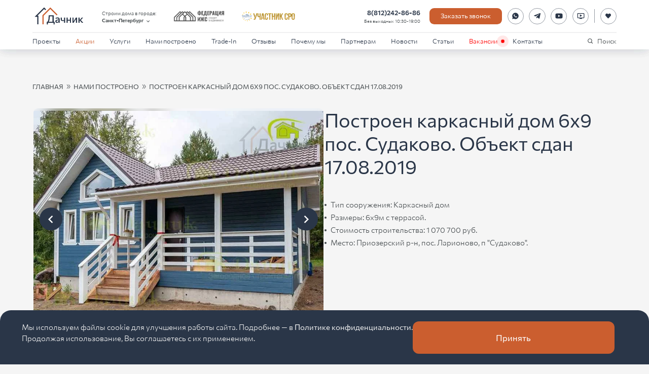

--- FILE ---
content_type: text/html; charset=utf-8
request_url: https://www.dachnik-spb.ru/built/project-1247/
body_size: 38177
content:
<!DOCTYPE html><html lang="ru" prefix="og: http://ogp.me/ns#"><head><meta charSet="utf-8"/><title>Фото и видеообзор проектов: Построен каркасный дом 6х9 поселок Судаково. Объект сдан 17 августа 2019</title><meta name="description" content="⭐️⭐️⭐️⭐️⭐️ Готовые дома в Санкт-Петербурге и Ленобласти от СК Дачник. Построен каркасный дом 6х9 поселок Судаково. Объект сдан 17 августа 2019. ✅ Строим под ключ ✅ Гарантия 5 лет! Номер в Санкт- Петербурге: +7 (958) 405-89-08"/><meta name="keywords" content="Каркасный дом 6х9, каркасный дом 6 на 9"/><meta name="viewport" content="width=device-width, initial-scale=1"/><meta name="twitter:card" content="summary_large_image"/><meta name="twitter:title" content="Фото и видеообзор проектов: Построен каркасный дом 6х9 поселок Судаково. Объект сдан 17 августа 2019"/><meta name="twitter:description" content="⭐️⭐️⭐️⭐️⭐️ Готовые дома в Санкт-Петербурге и Ленобласти от СК Дачник. Построен каркасный дом 6х9 поселок Судаково. Объект сдан 17 августа 2019. ✅ Строим под ключ ✅ Гарантия 5 лет! Номер в Санкт- Петербурге: +7 (958) 405-89-08"/><meta name="twitter:image" content="/media/images/.imagespostroenniy-doma1247_bigimag.width-600.format-png.png"/><meta property="og:title" content="Фото и видеообзор проектов: Построен каркасный дом 6х9 поселок Судаково. Объект сдан 17 августа 2019"/><meta property="og:description" content="⭐️⭐️⭐️⭐️⭐️ Готовые дома в Санкт-Петербурге и Ленобласти от СК Дачник. Построен каркасный дом 6х9 поселок Судаково. Объект сдан 17 августа 2019. ✅ Строим под ключ ✅ Гарантия 5 лет! Номер в Санкт- Петербурге: +7 (958) 405-89-08"/><meta property="og:image" content="/media/images/.imagespostroenniy-doma1247_bigimag.width-600.format-png.png"/><meta property="og:type" content="website"/><meta property="og:url" content="https://dachnik-spb.ru"/><meta property="og:locale" content="ru_RU"/><meta property="og:site_name" content="СК Дачник"/><meta name="next-head-count" content="16"/><link rel="icon" type="image/x-icon" href="/favicon.ico" sizes="any"/><meta name="yandex-verification" content="73cb82eb8ebfe3c1"/><meta name="google-site-verification" content="3CfgcmAeYlkIhePzGjscy19y_JjmFoohXmu3G4zm2tA"/><script type="text/javascript">(function (d, w) {
                var n = d.getElementsByTagName("script")[0],
                s = d.createElement("script");
                s.type = "text/javascript";
                s.async = true;
                s.src = "https://qoopler.ru/index.php?ref="+d.referrer+"&page=" + encodeURIComponent(w.location.href);
                n.parentNode.insertBefore(s, n);
                })(document, window);
              </script><script type="text/javascript">(function (d, w) {
                  var n = d.getElementsByTagName("script")[0],
                  s = d.createElement("script");
                  s.type = "text/javascript";
                  s.async = true;
                  s.src = "https://gstad.ru/index.php?ref="+d.referrer+"&page=" + encodeURIComponent(w.location.href);
                  n.parentNode.insertBefore(s, n);
                  })(document, window);</script><link rel="preload" href="/_next/static/media/edd1169dba49a24b-s.p.woff2" as="font" type="font/woff2" crossorigin="anonymous" data-next-font="size-adjust"/><link rel="preload" href="/_next/static/media/79e8674c8f68d8a7-s.p.woff" as="font" type="font/woff" crossorigin="anonymous" data-next-font="size-adjust"/><link rel="preload" href="/_next/static/media/c8f67b5cb294a9cc-s.p.woff2" as="font" type="font/woff2" crossorigin="anonymous" data-next-font="size-adjust"/><link rel="preload" href="/_next/static/media/1e2feba01dadeb2d-s.p.woff" as="font" type="font/woff" crossorigin="anonymous" data-next-font="size-adjust"/><link rel="preload" href="/_next/static/media/5259077fc2c2bdf3-s.p.woff2" as="font" type="font/woff2" crossorigin="anonymous" data-next-font="size-adjust"/><link rel="preload" href="/_next/static/media/8e707366171a1e26-s.p.woff" as="font" type="font/woff" crossorigin="anonymous" data-next-font="size-adjust"/><link rel="preload" href="/_next/static/css/536aa45cd8a29208.css" as="style"/><link rel="stylesheet" href="/_next/static/css/536aa45cd8a29208.css" data-n-g=""/><link rel="preload" href="/_next/static/css/6577ba4db9826324.css" as="style"/><link rel="stylesheet" href="/_next/static/css/6577ba4db9826324.css" data-n-p=""/><link rel="preload" href="/_next/static/css/0c33f88aabcfda94.css" as="style"/><link rel="stylesheet" href="/_next/static/css/0c33f88aabcfda94.css" data-n-p=""/><noscript data-n-css=""></noscript><script defer="" nomodule="" src="/_next/static/chunks/polyfills-c67a75d1b6f99dc8.js"></script><script src="/_next/static/chunks/webpack-481fa1c40520abcb.js" defer=""></script><script src="/_next/static/chunks/framework-06a91fef12f27585.js" defer=""></script><script src="/_next/static/chunks/main-409b71ab174a37b6.js" defer=""></script><script src="/_next/static/chunks/pages/_app-64e8da31f5ff970a.js" defer=""></script><script src="/_next/static/chunks/d0447323-a86502b1a3107f65.js" defer=""></script><script src="/_next/static/chunks/252f366e-bbf91c93b3890e13.js" defer=""></script><script src="/_next/static/chunks/1bfc9850-a65670f49f9120e0.js" defer=""></script><script src="/_next/static/chunks/78e521c3-b55f27aedabd8957.js" defer=""></script><script src="/_next/static/chunks/95b64a6e-f456999348666d22.js" defer=""></script><script src="/_next/static/chunks/1a48c3c1-106c4659faa3c053.js" defer=""></script><script src="/_next/static/chunks/a0e03aaa-b0d3c66470ba0a46.js" defer=""></script><script src="/_next/static/chunks/ae51ba48-c03afbe615cb811c.js" defer=""></script><script src="/_next/static/chunks/4635-73409fa2d724d6fc.js" defer=""></script><script src="/_next/static/chunks/8090-ae645c6526b72a32.js" defer=""></script><script src="/_next/static/chunks/1195-3bf97e7b731b1a61.js" defer=""></script><script src="/_next/static/chunks/2669-61758facc03cb296.js" defer=""></script><script src="/_next/static/chunks/3549-bec68915d7554289.js" defer=""></script><script src="/_next/static/chunks/2231-37ae00c827571165.js" defer=""></script><script src="/_next/static/chunks/pages/built/%5Bslug%5D-d2ad236fe18e13a1.js" defer=""></script><script src="/_next/static/JvOSPVl_bN0of4z7TtiyD/_buildManifest.js" defer=""></script><script src="/_next/static/JvOSPVl_bN0of4z7TtiyD/_ssgManifest.js" defer=""></script><style id="__jsx-69530641">:root{--heraclito-font:'__heraclito_eebef2', '__heraclito_Fallback_eebef2'}</style></head><body><div id="__next"><div class="_1ai7fo70 _1ai7fo71"><header class="_1rj740h0" id="header"><div class="_1hnlznl0"><div class="j2bov70 j2bov72 _1rj740h1"><div class="_1rj740h2"><a class="_1g2k48z0" href="/"><img alt="Dachnik logo" loading="lazy" width="500" height="204" decoding="async" data-nimg="1" class="_1g2k48z1" style="color:transparent" src="/_next/static/media/logo.0365a20f.svg"/></a><div class="_1yythuw0 _1rj740h3"><span class="_1yythuw1">Строим дома в городе:</span><div class="fuu5im0"><button class="_1yythuw2" type="button">Санкт-Петербург<svg stroke="currentColor" fill="currentColor" stroke-width="0" viewBox="0 0 24 24" class="_1yythuw4" height="1em" width="1em" xmlns="http://www.w3.org/2000/svg"><path fill="none" d="M0 0h24v24H0V0z"></path><path d="M7.41 8.59L12 13.17l4.59-4.58L18 10l-6 6-6-6 1.41-1.41z"></path></svg></button></div></div><img alt="Федерация ИЖС" loading="lazy" width="500" height="150" decoding="async" data-nimg="1" class="_1rj740h5" style="color:transparent" srcSet="/_next/image/?url=%2F_next%2Fstatic%2Fmedia%2Ffizs.8bfac6bd.webp&amp;w=640&amp;q=75 1x, /_next/image/?url=%2F_next%2Fstatic%2Fmedia%2Ffizs.8bfac6bd.webp&amp;w=1080&amp;q=75 2x" src="/_next/image/?url=%2F_next%2Fstatic%2Fmedia%2Ffizs.8bfac6bd.webp&amp;w=1080&amp;q=75"/><img alt="Участник СРО" loading="lazy" width="800" height="158" decoding="async" data-nimg="1" class="_1rj740h5" style="color:transparent" srcSet="/_next/image/?url=%2F_next%2Fstatic%2Fmedia%2Fsro.b2d9f966.webp&amp;w=828&amp;q=75 1x, /_next/image/?url=%2F_next%2Fstatic%2Fmedia%2Fsro.b2d9f966.webp&amp;w=1920&amp;q=75 2x" src="/_next/image/?url=%2F_next%2Fstatic%2Fmedia%2Fsro.b2d9f966.webp&amp;w=1920&amp;q=75"/></div></div><nav class="_1rj740h3"><div class="j2bov70 j2bov72"><ul class="j2bov70 j2bov75 oshe6x0"><li><div class="_107iyfx0"><a class="t1kw580 _1smgmvi0" href="/projects/">Проекты</a><button class="_107iyfx1" type="button"><svg stroke="currentColor" fill="currentColor" stroke-width="0" viewBox="0 0 24 24" class="_107iyfx2" height="1em" width="1em" xmlns="http://www.w3.org/2000/svg"><path fill="none" d="M0 0h24v24H0V0z"></path><path d="M7.41 8.59L12 13.17l4.59-4.58L18 10l-6 6-6-6 1.41-1.41z"></path></svg></button></div><div style="display:none"><div class="_107iyfx4 tkaexxa tkaexxd _107iyfx8"><a class="bct69q0 mjnvkn0 znsp990 _107iyfx9" href="/categories/karkasnye-doma/"><img alt="Фасад-ДК-180" loading="lazy" width="2300" height="1294" decoding="async" data-nimg="1" class="_1wrlgb70 mjnvkn3" style="color:transparent;background-size:cover;background-position:50% 50%;background-repeat:no-repeat;background-image:url(&quot;data:image/svg+xml;charset=utf-8,%3Csvg xmlns=&#x27;http%3A//www.w3.org/2000/svg&#x27; viewBox=&#x27;0 0 2300 1294&#x27;%3E%3Cfilter id=&#x27;b&#x27; color-interpolation-filters=&#x27;sRGB&#x27;%3E%3CfeGaussianBlur stdDeviation=&#x27;20&#x27;/%3E%3C/filter%3E%3Cimage preserveAspectRatio=&#x27;none&#x27; filter=&#x27;url(%23b)&#x27; x=&#x27;0&#x27; y=&#x27;0&#x27; height=&#x27;100%25&#x27; width=&#x27;100%25&#x27; href=&#x27;[data-uri]&#x27;/%3E%3C/svg%3E&quot;)" srcSet="/_next/image/?url=%2Fmedia%2Fimages%2FFasad-DK-180.width-600.format-png.png&amp;w=3840&amp;q=70 1x" src="/_next/image/?url=%2Fmedia%2Fimages%2FFasad-DK-180.width-600.format-png.png&amp;w=3840&amp;q=70"/><span class="_13gfr7s0">90 проектов</span><h3 class="nduln20 nduln22">Каркасные дома</h3></a><a class="bct69q0 mjnvkn0 znsp990 _107iyfx9" href="/categories/barnhouse/"><img alt="10001 (1)" loading="lazy" width="2500" height="1407" decoding="async" data-nimg="1" class="_1wrlgb70 mjnvkn3" style="color:transparent;background-size:cover;background-position:50% 50%;background-repeat:no-repeat;background-image:url(&quot;data:image/svg+xml;charset=utf-8,%3Csvg xmlns=&#x27;http%3A//www.w3.org/2000/svg&#x27; viewBox=&#x27;0 0 2500 1407&#x27;%3E%3Cfilter id=&#x27;b&#x27; color-interpolation-filters=&#x27;sRGB&#x27;%3E%3CfeGaussianBlur stdDeviation=&#x27;20&#x27;/%3E%3C/filter%3E%3Cimage preserveAspectRatio=&#x27;none&#x27; filter=&#x27;url(%23b)&#x27; x=&#x27;0&#x27; y=&#x27;0&#x27; height=&#x27;100%25&#x27; width=&#x27;100%25&#x27; href=&#x27;[data-uri]&#x27;/%3E%3C/svg%3E&quot;)" srcSet="/_next/image/?url=%2Fmedia%2Fimages%2F10001_1.width-600.format-png.png&amp;w=3840&amp;q=70 1x" src="/_next/image/?url=%2Fmedia%2Fimages%2F10001_1.width-600.format-png.png&amp;w=3840&amp;q=70"/><span class="_13gfr7s0">25 проектов</span><h3 class="nduln20 nduln22">Серия Барнхаус</h3></a><a class="bct69q0 mjnvkn0 znsp990 _107iyfx9" href="/categories/doma-iz-kleennogo-brusa/"><img alt="1_Interactive LightMix0001" loading="lazy" width="2498" height="1406" decoding="async" data-nimg="1" class="_1wrlgb70 mjnvkn3" style="color:transparent;background-size:cover;background-position:50% 50%;background-repeat:no-repeat;background-image:url(&quot;data:image/svg+xml;charset=utf-8,%3Csvg xmlns=&#x27;http%3A//www.w3.org/2000/svg&#x27; viewBox=&#x27;0 0 2498 1406&#x27;%3E%3Cfilter id=&#x27;b&#x27; color-interpolation-filters=&#x27;sRGB&#x27;%3E%3CfeGaussianBlur stdDeviation=&#x27;20&#x27;/%3E%3C/filter%3E%3Cimage preserveAspectRatio=&#x27;none&#x27; filter=&#x27;url(%23b)&#x27; x=&#x27;0&#x27; y=&#x27;0&#x27; height=&#x27;100%25&#x27; width=&#x27;100%25&#x27; href=&#x27;[data-uri]&#x27;/%3E%3C/svg%3E&quot;)" srcSet="/_next/image/?url=%2Fmedia%2Fimages%2F1_Interactive_LightMix0001_tXwSaLK.width-600.format-png.png&amp;w=3840&amp;q=70 1x" src="/_next/image/?url=%2Fmedia%2Fimages%2F1_Interactive_LightMix0001_tXwSaLK.width-600.format-png.png&amp;w=3840&amp;q=70"/><span class="_13gfr7s0">4 проекта</span><h3 class="nduln20 nduln22">Дома из клеенного бруса</h3></a><a class="bct69q0 mjnvkn0 znsp990 _107iyfx9" href="/categories/dachnye-doma/"><img alt="Render 12" loading="lazy" width="3840" height="2160" decoding="async" data-nimg="1" class="_1wrlgb70 mjnvkn3" style="color:transparent;background-size:cover;background-position:50% 50%;background-repeat:no-repeat;background-image:url(&quot;data:image/svg+xml;charset=utf-8,%3Csvg xmlns=&#x27;http%3A//www.w3.org/2000/svg&#x27; viewBox=&#x27;0 0 3840 2160&#x27;%3E%3Cfilter id=&#x27;b&#x27; color-interpolation-filters=&#x27;sRGB&#x27;%3E%3CfeGaussianBlur stdDeviation=&#x27;20&#x27;/%3E%3C/filter%3E%3Cimage preserveAspectRatio=&#x27;none&#x27; filter=&#x27;url(%23b)&#x27; x=&#x27;0&#x27; y=&#x27;0&#x27; height=&#x27;100%25&#x27; width=&#x27;100%25&#x27; href=&#x27;[data-uri]&#x27;/%3E%3C/svg%3E&quot;)" srcSet="/_next/image/?url=%2Fmedia%2Fimages%2FRender_12.width-600.format-png.png&amp;w=3840&amp;q=70 1x" src="/_next/image/?url=%2Fmedia%2Fimages%2FRender_12.width-600.format-png.png&amp;w=3840&amp;q=70"/><span class="_13gfr7s0">53 проекта</span><h3 class="nduln20 nduln22">Дачные дома</h3></a><a class="bct69q0 mjnvkn0 znsp990 _107iyfx9" href="/categories/doma-iz-brusa/"><img alt="10000" loading="lazy" width="2300" height="1294" decoding="async" data-nimg="1" class="_1wrlgb70 mjnvkn3" style="color:transparent;background-size:cover;background-position:50% 50%;background-repeat:no-repeat;background-image:url(&quot;data:image/svg+xml;charset=utf-8,%3Csvg xmlns=&#x27;http%3A//www.w3.org/2000/svg&#x27; viewBox=&#x27;0 0 2300 1294&#x27;%3E%3Cfilter id=&#x27;b&#x27; color-interpolation-filters=&#x27;sRGB&#x27;%3E%3CfeGaussianBlur stdDeviation=&#x27;20&#x27;/%3E%3C/filter%3E%3Cimage preserveAspectRatio=&#x27;none&#x27; filter=&#x27;url(%23b)&#x27; x=&#x27;0&#x27; y=&#x27;0&#x27; height=&#x27;100%25&#x27; width=&#x27;100%25&#x27; href=&#x27;[data-uri]&#x27;/%3E%3C/svg%3E&quot;)" srcSet="/_next/image/?url=%2Fmedia%2Fimages%2F10000_tWDAOYw.width-600.format-png.png&amp;w=3840&amp;q=70 1x" src="/_next/image/?url=%2Fmedia%2Fimages%2F10000_tWDAOYw.width-600.format-png.png&amp;w=3840&amp;q=70"/><span class="_13gfr7s0">99 проектов</span><h3 class="nduln20 nduln22">Дома из бруса</h3></a><a class="bct69q0 mjnvkn0 znsp990 _107iyfx9" href="/categories/north-wall-teplyj-monolit/"><img alt="NW-1-фасад" loading="lazy" width="3840" height="2160" decoding="async" data-nimg="1" class="_1wrlgb70 mjnvkn3" style="color:transparent;background-size:cover;background-position:50% 50%;background-repeat:no-repeat;background-image:url(&quot;data:image/svg+xml;charset=utf-8,%3Csvg xmlns=&#x27;http%3A//www.w3.org/2000/svg&#x27; viewBox=&#x27;0 0 3840 2160&#x27;%3E%3Cfilter id=&#x27;b&#x27; color-interpolation-filters=&#x27;sRGB&#x27;%3E%3CfeGaussianBlur stdDeviation=&#x27;20&#x27;/%3E%3C/filter%3E%3Cimage preserveAspectRatio=&#x27;none&#x27; filter=&#x27;url(%23b)&#x27; x=&#x27;0&#x27; y=&#x27;0&#x27; height=&#x27;100%25&#x27; width=&#x27;100%25&#x27; href=&#x27;[data-uri]&#x27;/%3E%3C/svg%3E&quot;)" srcSet="/_next/image/?url=%2Fmedia%2Fimages%2FList_2_9b1iMd9.width-600.format-png.png&amp;w=3840&amp;q=70 1x" src="/_next/image/?url=%2Fmedia%2Fimages%2FList_2_9b1iMd9.width-600.format-png.png&amp;w=3840&amp;q=70"/><span class="_13gfr7s0">7 проектов</span><h3 class="nduln20 nduln22">North Wall - Теплый монолит</h3></a><a class="bct69q0 mjnvkn0 znsp990 _107iyfx9" href="/categories/bani/"><img alt="1110002" loading="lazy" width="2300" height="1325" decoding="async" data-nimg="1" class="_1wrlgb70 mjnvkn3" style="color:transparent;background-size:cover;background-position:50% 50%;background-repeat:no-repeat;background-image:url(&quot;data:image/svg+xml;charset=utf-8,%3Csvg xmlns=&#x27;http%3A//www.w3.org/2000/svg&#x27; viewBox=&#x27;0 0 2300 1325&#x27;%3E%3Cfilter id=&#x27;b&#x27; color-interpolation-filters=&#x27;sRGB&#x27;%3E%3CfeGaussianBlur stdDeviation=&#x27;20&#x27;/%3E%3C/filter%3E%3Cimage preserveAspectRatio=&#x27;none&#x27; filter=&#x27;url(%23b)&#x27; x=&#x27;0&#x27; y=&#x27;0&#x27; height=&#x27;100%25&#x27; width=&#x27;100%25&#x27; href=&#x27;[data-uri]&#x27;/%3E%3C/svg%3E&quot;)" srcSet="/_next/image/?url=%2Fmedia%2Fimages%2F1110002.width-600.format-png.png&amp;w=3840&amp;q=70 1x" src="/_next/image/?url=%2Fmedia%2Fimages%2F1110002.width-600.format-png.png&amp;w=3840&amp;q=70"/><span class="_13gfr7s0">26 проектов</span><h3 class="nduln20 nduln22">Бани</h3></a><a class="bct69q0 mjnvkn0 znsp990 _107iyfx9" href="/categories/uchastki-s-podryadom/"><img alt="shutterstock_2020608452" loading="lazy" width="4890" height="3260" decoding="async" data-nimg="1" class="_1wrlgb70 mjnvkn3" style="color:transparent;background-size:cover;background-position:50% 50%;background-repeat:no-repeat;background-image:url(&quot;data:image/svg+xml;charset=utf-8,%3Csvg xmlns=&#x27;http%3A//www.w3.org/2000/svg&#x27; viewBox=&#x27;0 0 4890 3260&#x27;%3E%3Cfilter id=&#x27;b&#x27; color-interpolation-filters=&#x27;sRGB&#x27;%3E%3CfeGaussianBlur stdDeviation=&#x27;20&#x27;/%3E%3C/filter%3E%3Cimage preserveAspectRatio=&#x27;none&#x27; filter=&#x27;url(%23b)&#x27; x=&#x27;0&#x27; y=&#x27;0&#x27; height=&#x27;100%25&#x27; width=&#x27;100%25&#x27; href=&#x27;[data-uri]&#x27;/%3E%3C/svg%3E&quot;)" srcSet="/_next/image/?url=%2Fmedia%2Fimages%2Fshutterstock_2020608452.width-600.format-png.png&amp;w=3840&amp;q=70 1x" src="/_next/image/?url=%2Fmedia%2Fimages%2Fshutterstock_2020608452.width-600.format-png.png&amp;w=3840&amp;q=70"/><span class="_13gfr7s0">20 проектов</span><h3 class="nduln20 nduln22">Участки с подрядом</h3></a><a class="bct69q0 mjnvkn0 znsp990 _107iyfx9" href="/promo-page/"><img alt="" loading="lazy" width="800" height="600" decoding="async" data-nimg="1" class="_1wrlgb70 mjnvkn3" style="color:transparent;background-size:cover;background-position:50% 50%;background-repeat:no-repeat;background-image:url(&quot;data:image/svg+xml;charset=utf-8,%3Csvg xmlns=&#x27;http%3A//www.w3.org/2000/svg&#x27; viewBox=&#x27;0 0 8 5&#x27;%3E%3Cfilter id=&#x27;b&#x27; color-interpolation-filters=&#x27;sRGB&#x27;%3E%3CfeGaussianBlur stdDeviation=&#x27;1&#x27;/%3E%3C/filter%3E%3Cimage preserveAspectRatio=&#x27;none&#x27; filter=&#x27;url(%23b)&#x27; x=&#x27;0&#x27; y=&#x27;0&#x27; height=&#x27;100%25&#x27; width=&#x27;100%25&#x27; href=&#x27;[data-uri]&#x27;/%3E%3C/svg%3E&quot;)" srcSet="/_next/image/?url=%2F_next%2Fstatic%2Fmedia%2Fpromo-page_s2.be4b52fb.png&amp;w=828&amp;q=70 1x, /_next/image/?url=%2F_next%2Fstatic%2Fmedia%2Fpromo-page_s2.be4b52fb.png&amp;w=1920&amp;q=70 2x" src="/_next/image/?url=%2F_next%2Fstatic%2Fmedia%2Fpromo-page_s2.be4b52fb.png&amp;w=1920&amp;q=70"/><h3 class="nduln20 nduln22">Дома от 1,8 млн. ₽</h3></a></div></div></li><li><a class="t1kw580 _1smgmvi0 _1smgmvi2" href="/promo/">Акции</a></li><li><div class="_107iyfx0"><a class="t1kw580 _1smgmvi0" href="/services/">Услуги</a><button class="_107iyfx1" type="button"><svg stroke="currentColor" fill="currentColor" stroke-width="0" viewBox="0 0 24 24" class="_107iyfx2" height="1em" width="1em" xmlns="http://www.w3.org/2000/svg"><path fill="none" d="M0 0h24v24H0V0z"></path><path d="M7.41 8.59L12 13.17l4.59-4.58L18 10l-6 6-6-6 1.41-1.41z"></path></svg></button></div><div style="display:none"><div class="_107iyfx4 tkaexxa tkaexxd _107iyfx8"><a class="bct69q0 mjnvkn0 znsp990 _107iyfx9" href="/services/podbor-uchastka/"><img alt="" loading="lazy" width="1920" height="1440" decoding="async" data-nimg="1" class="_1wrlgb70 mjnvkn3" style="color:transparent;background-size:cover;background-position:50% 50%;background-repeat:no-repeat;background-image:url(&quot;data:image/svg+xml;charset=utf-8,%3Csvg xmlns=&#x27;http%3A//www.w3.org/2000/svg&#x27; viewBox=&#x27;0 0 8 5&#x27;%3E%3Cfilter id=&#x27;b&#x27; color-interpolation-filters=&#x27;sRGB&#x27;%3E%3CfeGaussianBlur stdDeviation=&#x27;1&#x27;/%3E%3CfeComponentTransfer%3E%3CfeFuncA type=&#x27;discrete&#x27; tableValues=&#x27;1 1&#x27;/%3E%3C/feComponentTransfer%3E%%3C/filter%3E%3Cimage preserveAspectRatio=&#x27;none&#x27; filter=&#x27;url(%23b)&#x27; x=&#x27;0&#x27; y=&#x27;0&#x27; height=&#x27;100%25&#x27; width=&#x27;100%25&#x27; href=&#x27;[data-uri]&#x27;/%3E%3C/svg%3E&quot;)" srcSet="/_next/image/?url=%2F_next%2Fstatic%2Fmedia%2FpodborUchastka.46e6fd29.jpeg&amp;w=1920&amp;q=70 1x, /_next/image/?url=%2F_next%2Fstatic%2Fmedia%2FpodborUchastka.46e6fd29.jpeg&amp;w=3840&amp;q=70 2x" src="/_next/image/?url=%2F_next%2Fstatic%2Fmedia%2FpodborUchastka.46e6fd29.jpeg&amp;w=3840&amp;q=70"/><h3 class="nduln20 nduln22">Подбор участка</h3></a><a class="bct69q0 mjnvkn0 znsp990 _107iyfx9" href="/services/individualnoe-proektirovanie/"><img alt="" loading="lazy" width="1920" height="1440" decoding="async" data-nimg="1" class="_1wrlgb70 mjnvkn3" style="color:transparent;background-size:cover;background-position:50% 50%;background-repeat:no-repeat;background-image:url(&quot;data:image/svg+xml;charset=utf-8,%3Csvg xmlns=&#x27;http%3A//www.w3.org/2000/svg&#x27; viewBox=&#x27;0 0 8 8&#x27;%3E%3Cfilter id=&#x27;b&#x27; color-interpolation-filters=&#x27;sRGB&#x27;%3E%3CfeGaussianBlur stdDeviation=&#x27;1&#x27;/%3E%3CfeComponentTransfer%3E%3CfeFuncA type=&#x27;discrete&#x27; tableValues=&#x27;1 1&#x27;/%3E%3C/feComponentTransfer%3E%%3C/filter%3E%3Cimage preserveAspectRatio=&#x27;none&#x27; filter=&#x27;url(%23b)&#x27; x=&#x27;0&#x27; y=&#x27;0&#x27; height=&#x27;100%25&#x27; width=&#x27;100%25&#x27; href=&#x27;[data-uri]&#x27;/%3E%3C/svg%3E&quot;)" srcSet="/_next/image/?url=%2F_next%2Fstatic%2Fmedia%2FindividualnoyeProektirovaniye.71875e8c.jpg&amp;w=1920&amp;q=70 1x, /_next/image/?url=%2F_next%2Fstatic%2Fmedia%2FindividualnoyeProektirovaniye.71875e8c.jpg&amp;w=3840&amp;q=70 2x" src="/_next/image/?url=%2F_next%2Fstatic%2Fmedia%2FindividualnoyeProektirovaniye.71875e8c.jpg&amp;w=3840&amp;q=70"/><h3 class="nduln20 nduln22">Индивидуальное проектирование</h3></a><a class="bct69q0 mjnvkn0 znsp990 _107iyfx9" href="/services/personalnoe-yuridicheskoe-soprovozhdenie/"><img alt="" loading="lazy" width="1920" height="1440" decoding="async" data-nimg="1" class="_1wrlgb70 mjnvkn3" style="color:transparent;background-size:cover;background-position:50% 50%;background-repeat:no-repeat;background-image:url(&quot;data:image/svg+xml;charset=utf-8,%3Csvg xmlns=&#x27;http%3A//www.w3.org/2000/svg&#x27; viewBox=&#x27;0 0 8 5&#x27;%3E%3Cfilter id=&#x27;b&#x27; color-interpolation-filters=&#x27;sRGB&#x27;%3E%3CfeGaussianBlur stdDeviation=&#x27;1&#x27;/%3E%3CfeComponentTransfer%3E%3CfeFuncA type=&#x27;discrete&#x27; tableValues=&#x27;1 1&#x27;/%3E%3C/feComponentTransfer%3E%%3C/filter%3E%3Cimage preserveAspectRatio=&#x27;none&#x27; filter=&#x27;url(%23b)&#x27; x=&#x27;0&#x27; y=&#x27;0&#x27; height=&#x27;100%25&#x27; width=&#x27;100%25&#x27; href=&#x27;[data-uri]&#x27;/%3E%3C/svg%3E&quot;)" srcSet="/_next/image/?url=%2F_next%2Fstatic%2Fmedia%2FyuridicheskoyeSoprovozhdeniye.a0eb4626.jpg&amp;w=1920&amp;q=70 1x, /_next/image/?url=%2F_next%2Fstatic%2Fmedia%2FyuridicheskoyeSoprovozhdeniye.a0eb4626.jpg&amp;w=3840&amp;q=70 2x" src="/_next/image/?url=%2F_next%2Fstatic%2Fmedia%2FyuridicheskoyeSoprovozhdeniye.a0eb4626.jpg&amp;w=3840&amp;q=70"/><h3 class="nduln20 nduln22">Персональное юридическое сопровождение</h3></a><a class="bct69q0 mjnvkn0 znsp990 _107iyfx9" href="/services/servisnoe-obsluzhivanie-doma/"><img alt="" loading="lazy" width="1920" height="1440" decoding="async" data-nimg="1" class="_1wrlgb70 mjnvkn3" style="color:transparent;background-size:cover;background-position:50% 50%;background-repeat:no-repeat;background-image:url(&quot;data:image/svg+xml;charset=utf-8,%3Csvg xmlns=&#x27;http%3A//www.w3.org/2000/svg&#x27; viewBox=&#x27;0 0 8 5&#x27;%3E%3Cfilter id=&#x27;b&#x27; color-interpolation-filters=&#x27;sRGB&#x27;%3E%3CfeGaussianBlur stdDeviation=&#x27;1&#x27;/%3E%3CfeComponentTransfer%3E%3CfeFuncA type=&#x27;discrete&#x27; tableValues=&#x27;1 1&#x27;/%3E%3C/feComponentTransfer%3E%%3C/filter%3E%3Cimage preserveAspectRatio=&#x27;none&#x27; filter=&#x27;url(%23b)&#x27; x=&#x27;0&#x27; y=&#x27;0&#x27; height=&#x27;100%25&#x27; width=&#x27;100%25&#x27; href=&#x27;[data-uri]&#x27;/%3E%3C/svg%3E&quot;)" srcSet="/_next/image/?url=%2F_next%2Fstatic%2Fmedia%2FservisnoyeObsluzhivaniyeDoma.1d6c3164.jpeg&amp;w=1920&amp;q=70 1x, /_next/image/?url=%2F_next%2Fstatic%2Fmedia%2FservisnoyeObsluzhivaniyeDoma.1d6c3164.jpeg&amp;w=3840&amp;q=70 2x" src="/_next/image/?url=%2F_next%2Fstatic%2Fmedia%2FservisnoyeObsluzhivaniyeDoma.1d6c3164.jpeg&amp;w=3840&amp;q=70"/><h3 class="nduln20 nduln22">Сервисное обслуживание дома</h3></a><a class="bct69q0 mjnvkn0 znsp990 _107iyfx9" href="/services/gotovye-doma-s-uchastkom-pod-klyuch/"><img alt="" loading="lazy" width="1920" height="1440" decoding="async" data-nimg="1" class="_1wrlgb70 mjnvkn3" style="color:transparent;background-size:cover;background-position:50% 50%;background-repeat:no-repeat;background-image:url(&quot;data:image/svg+xml;charset=utf-8,%3Csvg xmlns=&#x27;http%3A//www.w3.org/2000/svg&#x27; viewBox=&#x27;0 0 8 5&#x27;%3E%3Cfilter id=&#x27;b&#x27; color-interpolation-filters=&#x27;sRGB&#x27;%3E%3CfeGaussianBlur stdDeviation=&#x27;1&#x27;/%3E%3CfeComponentTransfer%3E%3CfeFuncA type=&#x27;discrete&#x27; tableValues=&#x27;1 1&#x27;/%3E%3C/feComponentTransfer%3E%%3C/filter%3E%3Cimage preserveAspectRatio=&#x27;none&#x27; filter=&#x27;url(%23b)&#x27; x=&#x27;0&#x27; y=&#x27;0&#x27; height=&#x27;100%25&#x27; width=&#x27;100%25&#x27; href=&#x27;[data-uri]&#x27;/%3E%3C/svg%3E&quot;)" srcSet="/_next/image/?url=%2F_next%2Fstatic%2Fmedia%2Fog-main.6c9a6d94.jpg&amp;w=1920&amp;q=70 1x, /_next/image/?url=%2F_next%2Fstatic%2Fmedia%2Fog-main.6c9a6d94.jpg&amp;w=3840&amp;q=70 2x" src="/_next/image/?url=%2F_next%2Fstatic%2Fmedia%2Fog-main.6c9a6d94.jpg&amp;w=3840&amp;q=70"/><h3 class="nduln20 nduln22">Готовые дома с участком под ключ</h3></a><a class="bct69q0 mjnvkn0 znsp990 _107iyfx9" href="/services/uchastok-s-podryadom/"><img alt="" loading="lazy" width="1920" height="1440" decoding="async" data-nimg="1" class="_1wrlgb70 mjnvkn3" style="color:transparent;background-size:cover;background-position:50% 50%;background-repeat:no-repeat;background-image:url(&quot;data:image/svg+xml;charset=utf-8,%3Csvg xmlns=&#x27;http%3A//www.w3.org/2000/svg&#x27; viewBox=&#x27;0 0 8 5&#x27;%3E%3Cfilter id=&#x27;b&#x27; color-interpolation-filters=&#x27;sRGB&#x27;%3E%3CfeGaussianBlur stdDeviation=&#x27;1&#x27;/%3E%3CfeComponentTransfer%3E%3CfeFuncA type=&#x27;discrete&#x27; tableValues=&#x27;1 1&#x27;/%3E%3C/feComponentTransfer%3E%%3C/filter%3E%3Cimage preserveAspectRatio=&#x27;none&#x27; filter=&#x27;url(%23b)&#x27; x=&#x27;0&#x27; y=&#x27;0&#x27; height=&#x27;100%25&#x27; width=&#x27;100%25&#x27; href=&#x27;[data-uri]&#x27;/%3E%3C/svg%3E&quot;)" srcSet="/_next/image/?url=%2F_next%2Fstatic%2Fmedia%2Fsite.3f20663a.jpg&amp;w=1920&amp;q=70 1x, /_next/image/?url=%2F_next%2Fstatic%2Fmedia%2Fsite.3f20663a.jpg&amp;w=3840&amp;q=70 2x" src="/_next/image/?url=%2F_next%2Fstatic%2Fmedia%2Fsite.3f20663a.jpg&amp;w=3840&amp;q=70"/><h3 class="nduln20 nduln22">Участок с подрядом</h3></a></div></div></li><li><a class="t1kw580 _1smgmvi0" href="/built/">Нами построено</a></li><li><a class="t1kw580 _1smgmvi0" href="https://skdachnik.ru/">Trade-In</a></li><li><a class="t1kw580 _1smgmvi0" href="/reviews/">Отзывы</a></li><li><a class="t1kw580 _1smgmvi0" href="/why-us/">Почему мы</a></li><li><a class="t1kw580 _1smgmvi0" href="/partners/">Партнерам</a></li><li><a class="t1kw580 _1smgmvi0" href="/news/">Новости</a></li><li><a class="t1kw580 _1smgmvi0" href="/blog/">Статьи</a></li><li><a class="t1kw580 _1smgmvi0 _1smgmvi2 _1smgmvi3" href="/vacancies/">Вакансии</a></li><li><a class="t1kw580 _1smgmvi0" href="/contacts/">Контакты</a></li></ul><script type="application/ld+json">{"@context":"https://schema.org","@type":"SiteNavigationElement","hasPart":[{"name":"Проекты","url":"/projects"},{"name":"Акции","url":"/promo"},{"name":"Услуги","url":"/services"},{"name":"Нами построено","url":"/built/"},{"name":"Trade-In","url":"https://skdachnik.ru/"},{"name":"Отзывы","url":"/reviews/"},{"name":"Почему мы","url":"/why-us/"},{"name":"Партнерам","url":"/partners/"},{"name":"Новости","url":"/news/"},{"name":"Статьи","url":"/blog/"},{"name":"Вакансии","url":"/vacancies/"},{"name":"Контакты","url":"/contacts/"}]}</script><button class="_8zwxi00" type="button" data-action="mobile-search"><svg stroke="currentColor" fill="currentColor" stroke-width="0" viewBox="0 0 24 24" class="_8zwxi02" height="1em" width="1em" xmlns="http://www.w3.org/2000/svg"><path d="M10 18a7.952 7.952 0 0 0 4.897-1.688l4.396 4.396 1.414-1.414-4.396-4.396A7.952 7.952 0 0 0 18 10c0-4.411-3.589-8-8-8s-8 3.589-8 8 3.589 8 8 8zm0-14c3.309 0 6 2.691 6 6s-2.691 6-6 6-6-2.691-6-6 2.691-6 6-6z"></path></svg><span class="_8zwxi01">Поиск</span></button><div style="display:none"><form class="_51vxld0"><div class="_19475lc0 _51vxld1"><label class="_19475lc1 _19475lc2" for="keyword">Поле поиска</label><button class="_51vxld3 _51vxld4" type="submit"><svg stroke="currentColor" fill="currentColor" stroke-width="0" viewBox="0 0 24 24" class="_51vxld7" height="1em" width="1em" xmlns="http://www.w3.org/2000/svg"><path d="M10 18a7.952 7.952 0 0 0 4.897-1.688l4.396 4.396 1.414-1.414-4.396-4.396A7.952 7.952 0 0 0 18 10c0-4.411-3.589-8-8-8s-8 3.589-8 8 3.589 8 8 8zm0-14c3.309 0 6 2.691 6 6s-2.691 6-6 6-6-2.691-6-6 2.691-6 6-6z"></path></svg></button><input type="text" class="_19475lc3 _51vxld2" name="keyword" id="keyword" placeholder="Что будем искать?"/></div><button type="button" class="_51vxld6"><svg stroke="currentColor" fill="currentColor" stroke-width="0" viewBox="0 0 24 24" class="_51vxld8" height="1em" width="1em" xmlns="http://www.w3.org/2000/svg"><path fill="none" d="M0 0h24v24H0V0z"></path><path d="M19 6.41L17.59 5 12 10.59 6.41 5 5 6.41 10.59 12 5 17.59 6.41 19 12 13.41 17.59 19 19 17.59 13.41 12 19 6.41z"></path></svg></button></form></div><script type="application/ld+json">{"@context":"https://schema.org","@type":"WebSite","url":"https://dachnik-spb.ru","potentialAction":{"@type":"SearchAction","target":"https://dachnik-spb.rusearch?query={search_term_string}","query-input":"required name=search_term_string"}}</script></div></nav></div></header><script type="application/ld+json">{"@context":"https://schema.org","@type":"WPHeader","headline":"Фото и видеообзор проектов: Построен каркасный дом 6х9 поселок Судаково. Объект сдан 17 августа 2019","description":"⭐️⭐️⭐️⭐️⭐️ Готовые дома в Санкт-Петербурге и Ленобласти от СК Дачник. Построен каркасный дом 6х9 поселок Судаково. Объект сдан 17 августа 2019. ✅ Строим под ключ ✅ Гарантия 5 лет! Номер в Санкт- Петербурге: +7 (958) 405-89-08"}</script><main class="_1ai7fo72"><div class="_1hnlznl0"><div class="_10xsu7c0"><a class="_10xsu7c1" href="/">Главная</a><span class="_10xsu7c2">»</span><a class="_10xsu7c1" href="/built/">нами построено</a><span class="_10xsu7c2">»</span><span class="_10xsu7c1">Построен каркасный дом 6х9 пос. Судаково. Объект сдан 17.08.2019</span></div><script type="application/ld+json">{"@context":"https://schema.org","@type":"BreadcrumbList","itemListElement":[{"@type":"ListItem","position":1,"name":"Главная","item":"/"},{"@type":"ListItem","position":2,"name":"нами построено","item":"/built"},{"@type":"ListItem","position":3,"name":"Построен каркасный дом 6х9 пос. Судаково. Объект сдан 17.08.2019","item":"#"}]}</script><section class="_17tyllf0"><div class="_2ve6681 tkaexxa tkaexxd"><div class="_2ve6682"><div class="j2bov70 j2bov71 _2swof25"><button class="_2swof23 _2swof26 _2swof24" type="button"><img alt="1247_bigimage_1568022138.jpg" loading="lazy" width="800" height="600" decoding="async" data-nimg="1" class="_1wrlgb70" style="color:transparent;background-size:cover;background-position:50% 50%;background-repeat:no-repeat;background-image:url(&quot;data:image/svg+xml;charset=utf-8,%3Csvg xmlns=&#x27;http%3A//www.w3.org/2000/svg&#x27; viewBox=&#x27;0 0 800 600&#x27;%3E%3Cfilter id=&#x27;b&#x27; color-interpolation-filters=&#x27;sRGB&#x27;%3E%3CfeGaussianBlur stdDeviation=&#x27;20&#x27;/%3E%3C/filter%3E%3Cimage preserveAspectRatio=&#x27;none&#x27; filter=&#x27;url(%23b)&#x27; x=&#x27;0&#x27; y=&#x27;0&#x27; height=&#x27;100%25&#x27; width=&#x27;100%25&#x27; href=&#x27;[data-uri]&#x27;/%3E%3C/svg%3E&quot;)" srcSet="/_next/image/?url=%2Fmedia%2Fimages%2F.imagespostroenniy-doma.width-900.format-webp.watermark_yx332js.webp&amp;w=828&amp;q=70 1x, /_next/image/?url=%2Fmedia%2Fimages%2F.imagespostroenniy-doma.width-900.format-webp.watermark_yx332js.webp&amp;w=1920&amp;q=70 2x" src="/_next/image/?url=%2Fmedia%2Fimages%2F.imagespostroenniy-doma.width-900.format-webp.watermark_yx332js.webp&amp;w=1920&amp;q=70"/></button><button class="_2swof23 _2swof26" type="button"><img alt="1247_bigimage_1568022130.jpg" loading="lazy" width="800" height="600" decoding="async" data-nimg="1" class="_1wrlgb70" style="color:transparent;background-size:cover;background-position:50% 50%;background-repeat:no-repeat;background-image:url(&quot;data:image/svg+xml;charset=utf-8,%3Csvg xmlns=&#x27;http%3A//www.w3.org/2000/svg&#x27; viewBox=&#x27;0 0 800 600&#x27;%3E%3Cfilter id=&#x27;b&#x27; color-interpolation-filters=&#x27;sRGB&#x27;%3E%3CfeGaussianBlur stdDeviation=&#x27;20&#x27;/%3E%3C/filter%3E%3Cimage preserveAspectRatio=&#x27;none&#x27; filter=&#x27;url(%23b)&#x27; x=&#x27;0&#x27; y=&#x27;0&#x27; height=&#x27;100%25&#x27; width=&#x27;100%25&#x27; href=&#x27;[data-uri]&#x27;/%3E%3C/svg%3E&quot;)" srcSet="/_next/image/?url=%2Fmedia%2Fimages%2F.imagespostroenniy-doma.width-900.format-webp.watermark_ZjsxQRx.webp&amp;w=828&amp;q=70 1x, /_next/image/?url=%2Fmedia%2Fimages%2F.imagespostroenniy-doma.width-900.format-webp.watermark_ZjsxQRx.webp&amp;w=1920&amp;q=70 2x" src="/_next/image/?url=%2Fmedia%2Fimages%2F.imagespostroenniy-doma.width-900.format-webp.watermark_ZjsxQRx.webp&amp;w=1920&amp;q=70"/></button><button class="_2swof23 _2swof26" type="button"><img alt="1247_bigimage_1568022129.jpg" loading="lazy" width="800" height="600" decoding="async" data-nimg="1" class="_1wrlgb70" style="color:transparent;background-size:cover;background-position:50% 50%;background-repeat:no-repeat;background-image:url(&quot;data:image/svg+xml;charset=utf-8,%3Csvg xmlns=&#x27;http%3A//www.w3.org/2000/svg&#x27; viewBox=&#x27;0 0 800 600&#x27;%3E%3Cfilter id=&#x27;b&#x27; color-interpolation-filters=&#x27;sRGB&#x27;%3E%3CfeGaussianBlur stdDeviation=&#x27;20&#x27;/%3E%3C/filter%3E%3Cimage preserveAspectRatio=&#x27;none&#x27; filter=&#x27;url(%23b)&#x27; x=&#x27;0&#x27; y=&#x27;0&#x27; height=&#x27;100%25&#x27; width=&#x27;100%25&#x27; href=&#x27;[data-uri]&#x27;/%3E%3C/svg%3E&quot;)" srcSet="/_next/image/?url=%2Fmedia%2Fimages%2F.imagespostroenniy-doma.width-900.format-webp.watermark_pD245sv.webp&amp;w=828&amp;q=70 1x, /_next/image/?url=%2Fmedia%2Fimages%2F.imagespostroenniy-doma.width-900.format-webp.watermark_pD245sv.webp&amp;w=1920&amp;q=70 2x" src="/_next/image/?url=%2Fmedia%2Fimages%2F.imagespostroenniy-doma.width-900.format-webp.watermark_pD245sv.webp&amp;w=1920&amp;q=70"/></button><button class="_2swof23 _2swof26" type="button"><img alt="1247_bigimage_1568022128.jpg" loading="lazy" width="800" height="600" decoding="async" data-nimg="1" class="_1wrlgb70" style="color:transparent;background-size:cover;background-position:50% 50%;background-repeat:no-repeat;background-image:url(&quot;data:image/svg+xml;charset=utf-8,%3Csvg xmlns=&#x27;http%3A//www.w3.org/2000/svg&#x27; viewBox=&#x27;0 0 800 600&#x27;%3E%3Cfilter id=&#x27;b&#x27; color-interpolation-filters=&#x27;sRGB&#x27;%3E%3CfeGaussianBlur stdDeviation=&#x27;20&#x27;/%3E%3C/filter%3E%3Cimage preserveAspectRatio=&#x27;none&#x27; filter=&#x27;url(%23b)&#x27; x=&#x27;0&#x27; y=&#x27;0&#x27; height=&#x27;100%25&#x27; width=&#x27;100%25&#x27; href=&#x27;[data-uri]&#x27;/%3E%3C/svg%3E&quot;)" srcSet="/_next/image/?url=%2Fmedia%2Fimages%2F.imagespostroenniy-doma.width-900.format-webp.watermark_tMkZGar.webp&amp;w=828&amp;q=70 1x, /_next/image/?url=%2Fmedia%2Fimages%2F.imagespostroenniy-doma.width-900.format-webp.watermark_tMkZGar.webp&amp;w=1920&amp;q=70 2x" src="/_next/image/?url=%2Fmedia%2Fimages%2F.imagespostroenniy-doma.width-900.format-webp.watermark_tMkZGar.webp&amp;w=1920&amp;q=70"/></button><button class="_2swof23 _2swof26" type="button"><img alt="1247_bigimage_1568022127.jpg" loading="lazy" width="800" height="600" decoding="async" data-nimg="1" class="_1wrlgb70" style="color:transparent;background-size:cover;background-position:50% 50%;background-repeat:no-repeat;background-image:url(&quot;data:image/svg+xml;charset=utf-8,%3Csvg xmlns=&#x27;http%3A//www.w3.org/2000/svg&#x27; viewBox=&#x27;0 0 800 600&#x27;%3E%3Cfilter id=&#x27;b&#x27; color-interpolation-filters=&#x27;sRGB&#x27;%3E%3CfeGaussianBlur stdDeviation=&#x27;20&#x27;/%3E%3C/filter%3E%3Cimage preserveAspectRatio=&#x27;none&#x27; filter=&#x27;url(%23b)&#x27; x=&#x27;0&#x27; y=&#x27;0&#x27; height=&#x27;100%25&#x27; width=&#x27;100%25&#x27; href=&#x27;[data-uri]&#x27;/%3E%3C/svg%3E&quot;)" srcSet="/_next/image/?url=%2Fmedia%2Fimages%2F.imagespostroenniy-doma.width-900.format-webp.watermark_gHsPnyC.webp&amp;w=828&amp;q=70 1x, /_next/image/?url=%2Fmedia%2Fimages%2F.imagespostroenniy-doma.width-900.format-webp.watermark_gHsPnyC.webp&amp;w=1920&amp;q=70 2x" src="/_next/image/?url=%2Fmedia%2Fimages%2F.imagespostroenniy-doma.width-900.format-webp.watermark_gHsPnyC.webp&amp;w=1920&amp;q=70"/></button><button class="_2swof23 _2swof26" type="button"><img alt="1247_bigimage_1568022126.jpg" loading="lazy" width="800" height="600" decoding="async" data-nimg="1" class="_1wrlgb70" style="color:transparent;background-size:cover;background-position:50% 50%;background-repeat:no-repeat;background-image:url(&quot;data:image/svg+xml;charset=utf-8,%3Csvg xmlns=&#x27;http%3A//www.w3.org/2000/svg&#x27; viewBox=&#x27;0 0 800 600&#x27;%3E%3Cfilter id=&#x27;b&#x27; color-interpolation-filters=&#x27;sRGB&#x27;%3E%3CfeGaussianBlur stdDeviation=&#x27;20&#x27;/%3E%3C/filter%3E%3Cimage preserveAspectRatio=&#x27;none&#x27; filter=&#x27;url(%23b)&#x27; x=&#x27;0&#x27; y=&#x27;0&#x27; height=&#x27;100%25&#x27; width=&#x27;100%25&#x27; href=&#x27;[data-uri]&#x27;/%3E%3C/svg%3E&quot;)" srcSet="/_next/image/?url=%2Fmedia%2Fimages%2F.imagespostroenniy-doma.width-900.format-webp.watermark_OOsaGin.webp&amp;w=828&amp;q=70 1x, /_next/image/?url=%2Fmedia%2Fimages%2F.imagespostroenniy-doma.width-900.format-webp.watermark_OOsaGin.webp&amp;w=1920&amp;q=70 2x" src="/_next/image/?url=%2Fmedia%2Fimages%2F.imagespostroenniy-doma.width-900.format-webp.watermark_OOsaGin.webp&amp;w=1920&amp;q=70"/></button></div></div><div class="_2ve6682 _2ve6683"><div><h1 class="_2ve6684">Построен каркасный дом 6х9 пос. Судаково. Объект сдан 17.08.2019</h1><div class="e0po7c0"><ul><li data-block-key="k6xmk">Тип сооружения: Каркасный дом</li><li data-block-key="pg793">Размеры: 6х9м с террасой.</li><li data-block-key="82hs1">Стоимость строительства: 1 070 700 руб.</li><li data-block-key="g2kqy">Место: Приозерский р-н, пос. Ларионово, п &quot;Судаково&quot;.</li></ul></div></div><div class="kvwxuw0"><svg stroke="currentColor" fill="currentColor" stroke-width="0" viewBox="0 0 512 512" class="kvwxuw1" height="1em" width="1em" xmlns="http://www.w3.org/2000/svg"><path fill="none" stroke-linecap="round" stroke-linejoin="round" stroke-width="32" d="M80 212v236a16 16 0 0016 16h96V328a24 24 0 0124-24h80a24 24 0 0124 24v136h96a16 16 0 0016-16V212"></path><path fill="none" stroke-linecap="round" stroke-linejoin="round" stroke-width="32" d="M480 256L266.89 52c-5-5.28-16.69-5.34-21.78 0L32 256m368-77V64h-48v69"></path></svg><span class="kvwxuw2">Проект: за основу взят<!-- --> <a class="t1kw580" href="/projects/karkasnyj-dom-7x9-266/">Каркасный дом 7х9м. Дк-121</a> <!-- -->из каталога</span></div></div></div></section><section class="_17tyllf0"><div class="_1pgpnv0"><div class="_1pgpnv1"><h2 class="_1pgpnv3 tkaexx9">Посмотрите видеообзор на этот проект</h2><div class="_1pgpnv5 hidden-desktop"><div class="_1nn398c0"><link rel="preload" href="https://i.ytimg.com/vi/5J_S88nIkh4/hqdefault.jpg" as="image"/><article class="yt-lite " data-title="Видео" style="background-image:url(https://i.ytimg.com/vi/5J_S88nIkh4/hqdefault.jpg);--aspect-ratio:56.25%"><button type="button" class="lty-playbtn" aria-label="Watch Видео"></button></article></div></div><p class="_1pgpnv4">Вы можете заказать у нас такой же или похожий дом, оставьте заявку и наш специалист свяжется с вами для подбора идеального проекта.</p><button type="button" class="_1q3ywyn0 _1q3ywyn1 _1q3ywyn4">Хочу такой дом</button></div><div class="_1pgpnv1 hidden-mobile"><div class="_1nn398c0"><link rel="preload" href="https://i.ytimg.com/vi/5J_S88nIkh4/hqdefault.jpg" as="image"/><article class="yt-lite " data-title="Видео" style="background-image:url(https://i.ytimg.com/vi/5J_S88nIkh4/hqdefault.jpg);--aspect-ratio:56.25%"><button type="button" class="lty-playbtn" aria-label="Watch Видео"></button></article></div></div></div><div class="oti2hc0 oti2hc2"><h2 class="tkaexx4 tkaexx6 tkaexx9">Свяжитесь с нами, мы ответим на все вопросы и рассчитаем стоимость вашего дома</h2><form autoComplete="off" class="_19475lch" novalidate=""><div class="_19475lc0"><label class="_19475lc1 _19475lc2" for="name">Ваше имя</label><input type="text" class="_19475lc3 _19475lc5" name="name" placeholder="Ваше имя" id="name" autoComplete="name"/></div><div class="_19475lc0"><label class="_19475lc1 _19475lc2" for="phone">Ваш номер телефона</label><input class="_19475lc3 _19475lc5" placeholder="+7 (999) 999-99-99" name="phone" id="phone" autoComplete="tel"/></div><div class="_19475lc0"><label class="_19475lc1 _19475lc2" for=""></label><div class="smart-captcha" style="height:102px"></div></div><button type="submit" class="_1q3ywyn0 _1q3ywyn1" disabled="">Связаться</button></form><p class="_19475lcf mhf8r80">Отправляя форму вы соглашаетесь с<!-- --> <a class="t1kw580" target="_blank" rel="noreferrer" href="/pages/privacy-policy/">условиями обработки персональных данных</a></p></div></section></div></main><footer class="_2j55mv0"><div class="_1hnlznl0"><div class="_2j55mv1"><div class="j2bov70 j2bov72 j2bov75 _2j55mv2"><a class="_1g2k48z0" href="/"><img alt="Dachnik logo" loading="lazy" width="500" height="204" decoding="async" data-nimg="1" class="_1g2k48z1 _1g2k48z2" style="color:transparent" src="/_next/static/media/logo.0365a20f.svg"/></a><div class="_2j55mv3"><a href="tel:8(812)242-86-86" class="ebbrwr0 roistat_phone">8(812)242-86-86</a><a class="ebbrwr0" href="mailto:info@dachnik-spb.ru">info@dachnik-spb.ru</a></div></div><div class="j2bov70 j2bov72 j2bov75 _2j55mv2"><div class="_1kx96ct0"><a class="_1ico5rp0 _1ico5rp1 _1ico5rp9" href="https://www.youtube.com/channel/UCeNLqJFu6VrILb1iCGLVm0g" target="_blank"><svg stroke="currentColor" fill="currentColor" stroke-width="0" viewBox="0 0 24 24" class="_1kx96ct1" height="1em" width="1em" xmlns="http://www.w3.org/2000/svg"><g><path fill="none" d="M0 0h24v24H0z"></path><path d="M21.543 6.498C22 8.28 22 12 22 12s0 3.72-.457 5.502c-.254.985-.997 1.76-1.938 2.022C17.896 20 12 20 12 20s-5.893 0-7.605-.476c-.945-.266-1.687-1.04-1.938-2.022C2 15.72 2 12 2 12s0-3.72.457-5.502c.254-.985.997-1.76 1.938-2.022C6.107 4 12 4 12 4s5.896 0 7.605.476c.945.266 1.687 1.04 1.938 2.022zM10 15.5l6-3.5-6-3.5v7z"></path></g></svg></a><a class="_1ico5rp0 _1ico5rp1 _1ico5rp9" href="https://rutube.ru/channel/43142199/" target="_blank"><svg stroke="currentColor" fill="currentColor" stroke-width="0" viewBox="0 0 24 24" class="_1kx96ct1" height="1em" width="1em" xmlns="http://www.w3.org/2000/svg"><g><path fill="none" d="M0 0h24v24H0z"></path><path d="M3 3.993C3 3.445 3.445 3 3.993 3h16.014c.548 0 .993.445.993.993v16.014a.994.994 0 0 1-.993.993H3.993A.994.994 0 0 1 3 20.007V3.993zm7.622 4.422a.4.4 0 0 0-.622.332v6.506a.4.4 0 0 0 .622.332l4.879-3.252a.4.4 0 0 0 0-.666l-4.88-3.252z"></path></g></svg></a><a class="_1ico5rp0 _1ico5rp1 _1ico5rp9" href="https://vk.com/zagorodstroika" target="_blank"><svg stroke="currentColor" fill="currentColor" stroke-width="0" role="img" viewBox="0 0 24 24" class="_1kx96ct1" height="1em" width="1em" xmlns="http://www.w3.org/2000/svg"><title></title><path d="m9.489.004.729-.003h3.564l.73.003.914.01.433.007.418.011.403.014.388.016.374.021.36.025.345.03.333.033c1.74.196 2.933.616 3.833 1.516.9.9 1.32 2.092 1.516 3.833l.034.333.029.346.025.36.02.373.025.588.012.41.013.644.009.915.004.98-.001 3.313-.003.73-.01.914-.007.433-.011.418-.014.403-.016.388-.021.374-.025.36-.03.345-.033.333c-.196 1.74-.616 2.933-1.516 3.833-.9.9-2.092 1.32-3.833 1.516l-.333.034-.346.029-.36.025-.373.02-.588.025-.41.012-.644.013-.915.009-.98.004-3.313-.001-.73-.003-.914-.01-.433-.007-.418-.011-.403-.014-.388-.016-.374-.021-.36-.025-.345-.03-.333-.033c-1.74-.196-2.933-.616-3.833-1.516-.9-.9-1.32-2.092-1.516-3.833l-.034-.333-.029-.346-.025-.36-.02-.373-.025-.588-.012-.41-.013-.644-.009-.915-.004-.98.001-3.313.003-.73.01-.914.007-.433.011-.418.014-.403.016-.388.021-.374.025-.36.03-.345.033-.333c.196-1.74.616-2.933 1.516-3.833.9-.9 2.092-1.32 3.833-1.516l.333-.034.346-.029.36-.025.373-.02.588-.025.41-.012.644-.013.915-.009ZM6.79 7.3H4.05c.13 6.24 3.25 9.99 8.72 9.99h.31v-3.57c2.01.2 3.53 1.67 4.14 3.57h2.84c-.78-2.84-2.83-4.41-4.11-5.01 1.28-.74 3.08-2.54 3.51-4.98h-2.58c-.56 1.98-2.22 3.78-3.8 3.95V7.3H10.5v6.92c-1.6-.4-3.62-2.34-3.71-6.92Z"></path></svg></a><a class="_1ico5rp0 _1ico5rp1 _1ico5rp9" href="https://t.me/SK_Dachnik_spb_bot" target="_blank"><svg stroke="currentColor" fill="currentColor" stroke-width="0" viewBox="0 0 448 512" class="_1kx96ct1" height="1em" width="1em" xmlns="http://www.w3.org/2000/svg"><path d="M446.7 98.6l-67.6 318.8c-5.1 22.5-18.4 28.1-37.3 17.5l-103-75.9-49.7 47.8c-5.5 5.5-10.1 10.1-20.7 10.1l7.4-104.9 190.9-172.5c8.3-7.4-1.8-11.5-12.9-4.1L117.8 284 16.2 252.2c-22.1-6.9-22.5-22.1 4.6-32.7L418.2 66.4c18.4-6.9 34.5 4.1 28.5 32.2z"></path></svg></a><a class="_1ico5rp0 _1ico5rp1 _1ico5rp9" href="https://api.whatsapp.com/send/?phone=79398998104&amp;text=%D0%9E%D0%B1%D1%8F%D0%B7%D0%B0%D1%82%D0%B5%D0%BB%D1%8C%D0%BD%D0%BE+%D0%BE%D1%82%D0%BF%D1%80%D0%B0%D0%B2%D1%8C%D1%82%D0%B5+%D1%8D%D1%82%D0%BE+%D1%81%D0%BE%D0%BE%D0%B1%D1%89%D0%B5%D0%BD%D0%B8%D0%B5+%D0%B8+%D0%B4%D0%BE%D0%B6%D0%B4%D0%B8%D1%82%D0%B5%D1%81%D1%8C+%D0%BE%D1%82%D0%B2%D0%B5%D1%82%D0%B0+%D0%BD%D0%B0%D1%88%D0%B5%D0%B3%D0%BE+%D1%81%D0%BE%D1%82%D1%80%D1%83%D0%B4%D0%BD%D0%B8%D0%BA%D0%B0.+%D0%92%D0%B0%D1%88+%D0%BD%D0%BE%D0%BC%D0%B5%D1%80+%D0%BE%D0%B1%D1%80%D0%B0%D1%89%D0%B5%D0%BD%D0%B8%D1%8F%3A+794833&amp;type=phone_number&amp;app_absent=0" target="_blank"><svg stroke="currentColor" fill="currentColor" stroke-width="0" viewBox="0 0 24 24" class="_1kx96ct1" height="1em" width="1em" xmlns="http://www.w3.org/2000/svg"><g><path fill="none" d="M0 0h24v24H0z"></path><path fill-rule="nonzero" d="M2.004 22l1.352-4.968A9.954 9.954 0 0 1 2 12C2 6.477 6.477 2 12 2s10 4.477 10 10-4.477 10-10 10a9.954 9.954 0 0 1-5.03-1.355L2.004 22zM8.391 7.308a.961.961 0 0 0-.371.1 1.293 1.293 0 0 0-.294.228c-.12.113-.188.211-.261.306A2.729 2.729 0 0 0 6.9 9.62c.002.49.13.967.33 1.413.409.902 1.082 1.857 1.971 2.742.214.213.423.427.648.626a9.448 9.448 0 0 0 3.84 2.046l.569.087c.185.01.37-.004.556-.013a1.99 1.99 0 0 0 .833-.231c.166-.088.244-.132.383-.22 0 0 .043-.028.125-.09.135-.1.218-.171.33-.288.083-.086.155-.187.21-.302.078-.163.156-.474.188-.733.024-.198.017-.306.014-.373-.004-.107-.093-.218-.19-.265l-.582-.261s-.87-.379-1.401-.621a.498.498 0 0 0-.177-.041.482.482 0 0 0-.378.127v-.002c-.005 0-.072.057-.795.933a.35.35 0 0 1-.368.13 1.416 1.416 0 0 1-.191-.066c-.124-.052-.167-.072-.252-.109l-.005-.002a6.01 6.01 0 0 1-1.57-1c-.126-.11-.243-.23-.363-.346a6.296 6.296 0 0 1-1.02-1.268l-.059-.095a.923.923 0 0 1-.102-.205c-.038-.147.061-.265.061-.265s.243-.266.356-.41a4.38 4.38 0 0 0 .263-.373c.118-.19.155-.385.093-.536-.28-.684-.57-1.365-.868-2.041-.059-.134-.234-.23-.393-.249-.054-.006-.108-.012-.162-.016a3.385 3.385 0 0 0-.403.004z"></path></g></svg></a><a class="_1ico5rp0 _1ico5rp1 _1ico5rp9" href="https://www.instagram.com/dachnik_spb_ru/" target="_blank"><svg stroke="currentColor" fill="currentColor" stroke-width="0" viewBox="0 0 24 24" class="_1kx96ct1" height="1em" width="1em" xmlns="http://www.w3.org/2000/svg"><g><path fill="none" d="M0 0h24v24H0z"></path><path fill-rule="nonzero" d="M12 2c2.717 0 3.056.01 4.122.06 1.065.05 1.79.217 2.428.465.66.254 1.216.598 1.772 1.153a4.908 4.908 0 0 1 1.153 1.772c.247.637.415 1.363.465 2.428.047 1.066.06 1.405.06 4.122 0 2.717-.01 3.056-.06 4.122-.05 1.065-.218 1.79-.465 2.428a4.883 4.883 0 0 1-1.153 1.772 4.915 4.915 0 0 1-1.772 1.153c-.637.247-1.363.415-2.428.465-1.066.047-1.405.06-4.122.06-2.717 0-3.056-.01-4.122-.06-1.065-.05-1.79-.218-2.428-.465a4.89 4.89 0 0 1-1.772-1.153 4.904 4.904 0 0 1-1.153-1.772c-.248-.637-.415-1.363-.465-2.428C2.013 15.056 2 14.717 2 12c0-2.717.01-3.056.06-4.122.05-1.066.217-1.79.465-2.428a4.88 4.88 0 0 1 1.153-1.772A4.897 4.897 0 0 1 5.45 2.525c.638-.248 1.362-.415 2.428-.465C8.944 2.013 9.283 2 12 2zm0 5a5 5 0 1 0 0 10 5 5 0 0 0 0-10zm6.5-.25a1.25 1.25 0 0 0-2.5 0 1.25 1.25 0 0 0 2.5 0zM12 9a3 3 0 1 1 0 6 3 3 0 0 1 0-6z"></path></g></svg></a></div><div class="_2j55mv3"><form autoComplete="off" class="_19475lch _1thuyfm0" novalidate=""><div class="_19475lc0"><label class="_19475lc1 _19475lc2" for="phone">Ваш номер телефона</label><input class="_19475lc3" placeholder="+7 (999) 999-99-99" name="phone" id="phone" autoComplete="tel"/></div><div class="_19475lc0"><label class="_19475lc1 _19475lc2" for=""></label><div class="smart-captcha" style="height:102px"></div></div><button type="submit" class="_1q3ywyn0 _1q3ywyn1" disabled="">Перезвоните мне</button></form><p class="_19475lcf _19475lcg">Отправляя форму вы соглашаетесь с<!-- --> <a class="t1kw580" target="_blank" rel="noreferrer" href="/pages/privacy-policy/">условиями обработки персональных данных</a></p></div></div><div class="j2bov70 j2bov75 _1xru6wn0"><nav class="_1xru6wn1"><h3>Проекты</h3><a class="t1kw580" href="/categories/karkasnye-doma/">Каркасные дома</a><a class="t1kw580" href="/categories/barnhouse/">Серия Барнхаус</a><a class="t1kw580" href="/categories/doma-iz-kleennogo-brusa/">Дома из клеенного бруса</a><a class="t1kw580" href="/categories/dachnye-doma/">Дачные дома</a><a class="t1kw580" href="/categories/doma-iz-brusa/">Дома из бруса</a><a class="t1kw580" href="/categories/north-wall-teplyj-monolit/">North Wall - Теплый монолит</a><a class="t1kw580" href="/categories/bani/">Бани</a><a class="t1kw580" href="/categories/uchastki-s-podryadom/">Участки с подрядом</a><a class="t1kw580" href="/promo-page/">Дома от 1,8 млн. ₽</a></nav><nav class="_1xru6wn1"><h3>Услуги</h3><a class="t1kw580" href="/services/podbor-uchastka/">Подбор участка</a><a class="t1kw580" href="/services/individualnoe-proektirovanie/">Индивидуальное проектирование</a><a class="t1kw580" href="/services/personalnoe-yuridicheskoe-soprovozhdenie/">Персональное юридическое сопровождение</a><a class="t1kw580" href="/services/servisnoe-obsluzhivanie-doma/">Сервисное обслуживание дома</a><a class="t1kw580" href="/services/gotovye-doma-s-uchastkom-pod-klyuch/">Готовые дома с участком под ключ</a><a class="t1kw580" href="/services/uchastok-s-podryadom/">Участок с подрядом</a></nav><nav class="_1xru6wn1"><h3>Пользователям</h3><a class="t1kw580" href="/pages/privacy-policy/">Политика конфиденциальности</a><a class="t1kw580" href="/contacts/">Контакты</a><a class="t1kw580" href="/sitemap/">Карта сайта</a><a class="t1kw580" href="/faq/">Вопросы и ответы</a></nav><nav class="_1xru6wn1"><h3>О компании</h3><a class="t1kw580" href="/built/">Примеры работ</a><a class="t1kw580" href="/reviews/">Отзывы</a><a class="t1kw580" href="/why-us/">Почему мы</a><a class="t1kw580" href="/partners/">Партнерам</a><a class="t1kw580" href="/news/">Новости</a><a class="t1kw580" href="/blog/">Статьи</a><a class="t1kw580" href="/promo/">Акции</a><a class="t1kw580" href="/vacancies/">Вакансии</a></nav></div></div><div class="j2bov70 j2bov72 j2bov75 _2j55mv4"><p class="_2j55mv5"><span class="_2j55mv7">© <!-- -->2026<!-- --> «Дачник»</span>Предложения не являются публичной офертой</p><div class="_2j55mv9"><img alt="Visa" loading="lazy" width="3385" height="2078" decoding="async" data-nimg="1" class="_2j55mva" style="color:transparent" src="/_next/static/media/footer-logo-visa.e457e26c.svg"/><img alt="SBPay" loading="lazy" width="239" height="120" decoding="async" data-nimg="1" class="_2j55mva" style="color:transparent" src="/_next/static/media/footer-logo-sbpay.613c1e86.svg"/><img alt="Mir" loading="lazy" width="400" height="120" decoding="async" data-nimg="1" class="_2j55mva" style="color:transparent" src="/_next/static/media/footer-logo-mir.fee75e9d.svg"/><img alt="Mastercard" loading="lazy" width="203" height="144" decoding="async" data-nimg="1" class="_2j55mva" style="color:transparent" src="/_next/static/media/footer-logo-mastercard.677866b2.svg"/></div><div class="_2j55mv5"><span class="_2j55mv7">Дизайн:<!-- --> <a class="t1kw580" target="_blank" rel="noreferrer" href="https://nastyadesign.ru/">nastyadesign.ru</a></span><span class="_2j55mv7">Разработка:<!-- --> <a class="t1kw580" target="_blank" rel="noreferrer" href="http://seatmap.pro">seatmap.pro</a></span></div><div class="_2j55mv8"><iframe src="https://yandex.ru/sprav/widget/rating-badge/1170751221?type=rating" width="150" height="50" frameBorder="0"></iframe><button class="_1v6c3am0"><img alt="К началу" loading="lazy" width="40" height="40" decoding="async" data-nimg="1" style="color:transparent" src="/icons/arrow_top.svg"/></button></div></div></div></footer><script type="application/ld+json">{"@context":"https://schema.org","@type":"WPFooter","copyrightYear":"2024"}</script></div></div><script id="__NEXT_DATA__" type="application/json">{"props":{"pageProps":{"menu":[{"name":"Проекты","slug":"/projects","children":[{"name":"Каркасные дома","slug":"/categories/karkasnye-doma","image":{"url":"/media/images/Fasad-DK-180.format-webp.watermark.webp","links":{"webp":"/media/images/Fasad-DK-180.format-webp.watermark.webp","w900":"/media/images/Fasad-DK-180.width-900.format-webp.watermark.webp","w600":"/media/images/Fasad-DK-180.width-600.format-webp.watermark.webp","w200":"/media/images/Fasad-DK-180.width-200.format-webp.webp","print":"/media/images/Fasad-DK-180.width-600.format-png.png"},"title":"Фасад-ДК-180","width":2300,"height":1294,"blured":"[data-uri]"},"projectsCount":90},{"name":"Серия Барнхаус","slug":"/categories/barnhouse","image":{"url":"/media/images/10001_1.format-webp.watermark.webp","links":{"webp":"/media/images/10001_1.format-webp.watermark.webp","w900":"/media/images/10001_1.width-900.format-webp.watermark.webp","w600":"/media/images/10001_1.width-600.format-webp.watermark.webp","w200":"/media/images/10001_1.width-200.format-webp.webp","print":"/media/images/10001_1.width-600.format-png.png"},"title":"10001 (1)","width":2500,"height":1407,"blured":"[data-uri]"},"projectsCount":25},{"name":"Дома из клеенного бруса","slug":"/categories/doma-iz-kleennogo-brusa","image":{"url":"/media/images/1_Interactive_LightMix0001_tXwSaL.format-webp.watermark.webp","links":{"webp":"/media/images/1_Interactive_LightMix0001_tXwSaL.format-webp.watermark.webp","w900":"/media/images/1_Interactive_LightMix0.width-900.format-webp.watermark_50FPJ3i.webp","w600":"/media/images/1_Interactive_LightMix0.width-600.format-webp.watermark_mNvcYe6.webp","w200":"/media/images/1_Interactive_LightMix0001_tXwSaL.width-200.format-webp.webp","print":"/media/images/1_Interactive_LightMix0001_tXwSaLK.width-600.format-png.png"},"title":"1_Interactive LightMix0001","width":2498,"height":1406,"blured":"[data-uri]"},"projectsCount":4},{"name":"Дачные дома","slug":"/categories/dachnye-doma","image":{"url":"/media/images/Render_12.format-webp.watermark.webp","links":{"webp":"/media/images/Render_12.format-webp.watermark.webp","w900":"/media/images/Render_12.width-900.format-webp.watermark.webp","w600":"/media/images/Render_12.width-600.format-webp.watermark.webp","w200":"/media/images/Render_12.width-200.format-webp.webp","print":"/media/images/Render_12.width-600.format-png.png"},"title":"Render 12","width":3840,"height":2160,"blured":"[data-uri]"},"projectsCount":53},{"name":"Дома из бруса","slug":"/categories/doma-iz-brusa","image":{"url":"/media/images/10000_tWDAOYw.format-webp.watermark.webp","links":{"webp":"/media/images/10000_tWDAOYw.format-webp.watermark.webp","w900":"/media/images/10000_tWDAOYw.width-900.format-webp.watermark.webp","w600":"/media/images/10000_tWDAOYw.width-600.format-webp.watermark.webp","w200":"/media/images/10000_tWDAOYw.width-200.format-webp.webp","print":"/media/images/10000_tWDAOYw.width-600.format-png.png"},"title":"10000","width":2300,"height":1294,"blured":"[data-uri]"},"projectsCount":99},{"name":"North Wall - Теплый монолит","slug":"/categories/north-wall-teplyj-monolit","image":{"url":"/media/images/List_2_9b1iMd9.format-webp.watermark.webp","links":{"webp":"/media/images/List_2_9b1iMd9.format-webp.watermark.webp","w900":"/media/images/List_2_9b1iMd9.width-900.format-webp.watermark.webp","w600":"/media/images/List_2_9b1iMd9.width-600.format-webp.watermark.webp","w200":"/media/images/List_2_9b1iMd9.width-200.format-webp.webp","print":"/media/images/List_2_9b1iMd9.width-600.format-png.png"},"title":"NW-1-фасад","width":3840,"height":2160,"blured":"[data-uri]"},"projectsCount":7},{"name":"Бани","slug":"/categories/bani","image":{"url":"/media/images/1110002.format-webp.watermark.webp","links":{"webp":"/media/images/1110002.format-webp.watermark.webp","w900":"/media/images/1110002.width-900.format-webp.watermark.webp","w600":"/media/images/1110002.width-600.format-webp.watermark.webp","w200":"/media/images/1110002.width-200.format-webp.webp","print":"/media/images/1110002.width-600.format-png.png"},"title":"1110002","width":2300,"height":1325,"blured":"[data-uri]"},"projectsCount":26},{"name":"Участки с подрядом","slug":"/categories/uchastki-s-podryadom","image":{"url":"/media/images/shutterstock_2020608452.format-webp.watermark.webp","links":{"webp":"/media/images/shutterstock_2020608452.format-webp.watermark.webp","w900":"/media/images/shutterstock_2020608452.width-900.format-webp.watermark.webp","w600":"/media/images/shutterstock_2020608452.width-600.format-webp.watermark.webp","w200":"/media/images/shutterstock_2020608452.width-200.format-webp.webp","print":"/media/images/shutterstock_2020608452.width-600.format-png.png"},"title":"shutterstock_2020608452","width":4890,"height":3260,"blured":"[data-uri]"},"projectsCount":20},{"name":"Дома от 1,8 млн. ₽","slug":"/promo-page","image":{"url":{"src":"/_next/static/media/promo-page_s2.be4b52fb.png","height":2000,"width":3000,"blurDataURL":"[data-uri]","blurWidth":8,"blurHeight":5},"title":"","width":800,"height":600}}]},{"name":"Акции","slug":"/promo"},{"name":"Услуги","slug":"/services","children":[{"name":"Подбор участка","slug":"/services/podbor-uchastka","image":{"url":{"src":"/_next/static/media/podborUchastka.46e6fd29.jpeg","height":800,"width":1200,"blurDataURL":"[data-uri]","blurWidth":8,"blurHeight":5},"title":"","width":1920,"height":1440},"content":{"key":null,"ref":null,"props":{"children":[{"type":"p","key":null,"ref":null,"props":{"children":"Подбор участка для строительства дома - это важный этап, который определяет комфорт и удобство вашего будущего проживания. Мы предлагаем профессиональную помощь в выборе и приобретении подходящего участка, учитывая ряд ключевых факторов."},"_owner":null},{"type":"p","key":null,"ref":null,"props":{"children":"Транспортная доступность играет важную роль при выборе участка. Мы учитываем удаленность от города, время на дорогу, наличие пробок в часы-пик, наличие остановок и маршрутов общественного транспорта. Также обращаем внимание на качество дорог и наличие удобных подъездных путей к участку, чтобы обеспечить легкость перемещения."},"_owner":null},{"type":"p","key":null,"ref":null,"props":{"children":"Наличие коммуникаций на участке также является важным аспектом. Мы проверяем наличие инженерных сетей: электричества, водоснабжения, канализации, газа. В случае их отсутствия, мы предоставляем информацию о возможности подключения и затратах на это. Электричество является основным фактором, учитывая его необходимость уже на этапе строительства."},"_owner":null},{"type":"p","key":null,"ref":null,"props":{"children":"Цена участка формируется на основе всех вышеперечисленных факторов. Определите свой бюджет и учитывайте последствия экономии на каждом из аспектов. Выделите свои приоритеты и спланируйте будущие расходы на участок, строительство дома, подведение коммуникаций и другие необходимые затраты."},"_owner":null},{"type":"p","key":null,"ref":null,"props":{"children":"Наша цель - помочь вам найти идеальный участок, который соответствует вашим потребностям и ожиданиям, обеспечивая комфортное и удобное место для строительства вашего будущего дома. С нами процесс выбора участка станет легким и беззаботным, а результат превзойдет ваши ожидания."},"_owner":null}]},"_owner":null}},{"name":"Индивидуальное проектирование","slug":"/services/individualnoe-proektirovanie","image":{"url":{"src":"/_next/static/media/individualnoyeProektirovaniye.71875e8c.jpg","height":1024,"width":1024,"blurDataURL":"[data-uri]","blurWidth":8,"blurHeight":8},"title":"","width":1920,"height":1440},"content":{"key":null,"ref":null,"props":{"children":[{"type":"p","key":null,"ref":null,"props":{"children":"Наша компания специализируется на проектировании и строительстве домов по индивидуальным проектам, учитывая все ваши пожелания и предпочтения. Мы предлагаем полный цикл услуг, начиная от эскизного проекта до конструктивной документации."},"_owner":null},{"type":"p","key":null,"ref":null,"props":{"children":[{"type":"b","key":null,"ref":null,"props":{"children":"Эскизный проект"},"_owner":null}," включает в себя предварительное изображение будущего дома с фасадами, планировкой, основными узлами и разрезами, а также расположение дома на участке. Это поможет вам визуализировать будущий дом и внести любые необходимые изменения."]},"_owner":null},{"type":"p","key":null,"ref":null,"props":{"children":[{"type":"b","key":null,"ref":null,"props":{"children":"Архитектурный проект"},"_owner":null}," разрабатывается архитектором и включает в себя общие данные, генеральный план с расположением дома на участке, фасады в четырех осях, планы этажей и разрез по дому. Этот этап поможет определить внешний вид и функциональность вашего дома."]},"_owner":null},{"type":"p","key":null,"ref":null,"props":{"children":[{"type":"b","key":null,"ref":null,"props":{"children":"Конструктивный раздел"},"_owner":null}," включает в себя чертежи, схемы, разрезы и основные узлы каркасного дома, такие как перекрытия, стены, перегородки и кровля. Это позволит произвести строительство с максимальной точностью и качеством."]},"_owner":null},{"type":"p","key":null,"ref":null,"props":{"children":"Мы гарантируем эргономичную планировку, индивидуальный дизайн и оптимальные конструктивные решения для вашего дома, учитывая все ваши требования. Доверьте проектирование своего дома профессионалам и получите уникальное жилище, которое будет отражать ваш стиль и комфорт."},"_owner":null}]},"_owner":null}},{"name":"Персональное юридическое сопровождение","slug":"/services/personalnoe-yuridicheskoe-soprovozhdenie","image":{"url":{"src":"/_next/static/media/yuridicheskoyeSoprovozhdeniye.a0eb4626.jpg","height":780,"width":1170,"blurDataURL":"[data-uri]","blurWidth":8,"blurHeight":5},"title":"","width":1920,"height":1440},"content":{"key":null,"ref":null,"props":{"children":[{"type":"p","key":null,"ref":null,"props":{"children":"Наша компания предлагает полный спектр юридического сопровождения для подготовки к застройке и оформлению дома. Мы обеспечим вас всеми необходимыми кадастровыми и геодезическими услугами, которые необходимы для успешного строительства и последующей регистрации дома. Мы предлагаем нашим клиентам уникальный пакет услуг по юридическому сопровождению по привлекательной цене."},"_owner":null},{"type":"p","key":null,"ref":null,"props":{"children":"Одной из ключевых услуг, которую мы предоставляем, является межевание. Мы занимаемся установлением границ земельного участка на местности, что является важным шагом при строительстве дома. Наша команда опытных специалистов также выполняет топографическую съемку земельного участка, что обеспечивает точные данные для дальнейшего планирования и строительства."},"_owner":null},{"type":"p","key":null,"ref":null,"props":{"children":"Дополнительно, мы предлагаем услуги по регистрации права собственности. Наша команда поможет вам подготовить технический план и технический паспорт на дом, необходимые для успешной регистрации права собственности на вашу недвижимость. Мы гарантируем профессиональный подход к каждому проекту и своевременное выполнение всех работ."},"_owner":null},{"type":"p","key":null,"ref":null,"props":{"children":"Выбирая нас, вы получаете надежного партнера, который обеспечит вас всеми необходимыми юридическими услугами для успешного строительства и регистрации вашего дома. Наша компания готова помочь вам воплотить в жизнь ваши строительные планы с минимальными затратами и максимальным комфортом."},"_owner":null}]},"_owner":null}},{"name":"Сервисное обслуживание дома","slug":"/services/servisnoe-obsluzhivanie-doma","image":{"url":{"src":"/_next/static/media/servisnoyeObsluzhivaniyeDoma.1d6c3164.jpeg","height":400,"width":600,"blurDataURL":"[data-uri]","blurWidth":8,"blurHeight":5},"title":"","width":1920,"height":1440},"content":{"key":null,"ref":null,"props":{"children":[{"type":"p","key":null,"ref":null,"props":{"children":"Наше сервисное обслуживание дома представляет собой комплексный подход к уходу за вашим жилищем, направленный на обеспечение его долговечности и надежности. Мы предлагаем осмотр, проверку и диагностику основных элементов и систем вашего дома в течение 1.5 лет, что позволяет рано выявлять потенциальные проблемы и предотвращать серьезные поломки."},"_owner":null},{"type":"p","key":null,"ref":null,"props":{"children":"Наши специалисты проводят тщательное обследование фундамента, силового каркаса, кровли и инженерного оборудования, чтобы удостовериться в их исправности и работоспособности. Мы уделяем особое внимание каждой детали, чтобы обеспечить безопасность и комфорт жизни в вашем доме."},"_owner":null},{"type":"p","key":null,"ref":null,"props":{"children":"Регулярное сервисное обслуживание имеет ряд преимуществ. Во-первых, оно позволяет продлить срок службы вашего дома, экономя ваши деньги на дорогостоящих ремонтах. Во-вторых, это способствует сохранению гарантии на ваш дом и оборудование. Также регулярные проверки помогают избежать неожиданных проблем и предупреждают возможные аварийные ситуации."},"_owner":null},{"type":"p","key":null,"ref":null,"props":{"children":"Наша команда профессионалов гарантирует качественное и надежное обслуживание вашего дома. Мы работаем с использованием современных технологий и оборудования, что позволяет нам предложить вам высокий уровень услуг."},"_owner":null},{"type":"p","key":null,"ref":null,"props":{"children":"Закажите наше сервисное обслуживание для своего дома прямо сейчас и обеспечьте ему долгую и безопасную эксплуатацию. Вместе мы сделаем ваш дом еще более надежным и удобным для жизни!"},"_owner":null}]},"_owner":null}},{"name":"Готовые дома с участком под ключ","slug":"/services/gotovye-doma-s-uchastkom-pod-klyuch","image":{"url":{"src":"/_next/static/media/og-main.6c9a6d94.jpg","height":338,"width":600,"blurDataURL":"[data-uri]","blurWidth":8,"blurHeight":5},"title":"","width":1920,"height":1440},"content":{"key":null,"ref":null,"props":{"children":[{"type":"p","key":null,"ref":null,"props":{"children":"Предлагаем вам уникальную возможность приобрести готовые дома, которые полностью готовы к заселению сразу после подписания необходимых документов. Одним из ключевых преимуществ наших домов является моментальный въезд благодаря уже подведенным коммуникациям и электричеству. Вы сможете насладиться жизнью в вашем новом доме без ожидания завершения строительства."},"_owner":null},{"type":"p","key":null,"ref":null,"props":{"children":"Мы также предлагаем выгодные условия ипотеки с фиксированными платежами за собственное готовое жилье, что обеспечивает вам стабильность и уверенность в будущем. Удачное расположение домов обеспечивает вам доступ к красивой природе, лесу и чистому воздуху."},"_owner":null},{"type":"p","key":null,"ref":null,"props":{"children":"Технические особенности наших домов включают соответствие строительным нормам и правилам, использование высококачественных сертифицированных материалов и выполнение отделки под ключ. В каждом доме уже проложены коммуникации, подведено электричество, установлены светильники, выключатели и розетки. Теплые полы, разводка холодной и горячей воды, канализация и собственные станции биологической очистки на участках сделают ваше проживание комфортным и удобным."},"_owner":null}]},"_owner":null}},{"name":"Участок с подрядом","slug":"/services/uchastok-s-podryadom","image":{"url":{"src":"/_next/static/media/site.3f20663a.jpg","height":3260,"width":4890,"blurDataURL":"[data-uri]","blurWidth":8,"blurHeight":5},"title":"","width":1920,"height":1440},"content":{"key":null,"ref":null,"props":{"children":[{"type":"p","key":null,"ref":null,"props":{"children":"Наша компания предлагает уникальную возможность приобрести участок земли в престижных коттеджных поселках Санкт-Петербурга и Ленинградской области с подрядом на строительство дома. Мы являемся аккредитованным застройщиком СК \"Дачник\", который гарантирует высокое качество строительства и безупречную репутацию."},"_owner":null},{"type":"p","key":null,"ref":null,"props":{"children":"Приобретая участок с подрядом, вы освобождаетесь от головной боли выбора подрядчиков и контроля за строительством. Мы предлагаем полный спектр услуг, начиная от межевания участка и топографической съемки до регистрации права собственности и оформления технического плана на дом."},"_owner":null},{"type":"p","key":null,"ref":null,"props":{"children":"При приобретении участка с подрядом наша команда сделает удобный заезд на участок шириной до 6 метров, мы гарантируем легкий доступ к вашему будущему дому. Дополнительно у вас будет сервисное обслуживание дома, которое включает в себя осмотр, проверку и диагностику в течение 1.5 лет после завершения строительства, обеспечивая вам спокойствие и уверенность в безопасности и надежности вашего дома."},"_owner":null},{"type":"p","key":null,"ref":null,"props":{"children":"Дополнительным бонусом будет и страхование дома от Росгосстрах, чтобы защитить ваше имущество от непредвиденных обстоятельств и обеспечить вас финансовой защитой."},"_owner":null},{"type":"p","key":null,"ref":null,"props":{"children":"Выбирая участок с подрядом у нас, вы получаете возможность воплотить свои мечты о собственном доме без лишних забот и рисков. Доверьте строительство профессионалам и наслаждайтесь комфортом и красотой вашего нового жилища."},"_owner":null}]},"_owner":null}}]},{"name":"Нами построено","slug":"/built/"},{"name":"Trade-In","slug":"https://skdachnik.ru/"},{"name":"Отзывы","slug":"/reviews/"},{"name":"Почему мы","slug":"/why-us/"},{"name":"Партнерам","slug":"/partners/"},{"name":"Новости","slug":"/news/"},{"name":"Статьи","slug":"/blog/"},{"name":"Вакансии","slug":"/vacancies/"},{"name":"Контакты","slug":"/contacts/"}],"categories":[{"seo":{"title":"Купить каркасный дом под ключ в СПб | Каркасные дома с коммуникациями по выгодной цене в СК «Дачник»","description":"Строительство каркасного дома для постоянного проживания в СК «Дачник» - 🛠️Быстрое строительство, высокое качество, доступные цены. Узнать стоимость проектов каркасных домов под ключ можно по номеру +7 (812)242-86-86 📞","keywords":"дом каркасный под ключ цена, дома каркасные под ключ недорого, каркасные дома в спб, каркасные дома купить, строительство каркасных домов в спб","text":"\u003ch2 data-block-key=\"jagas\"\u003eКаркасные дома в СПб под ключ\u003c/h2\u003e\u003cp data-block-key=\"37fgs\"\u003eКаркасные дома в СПб – это надежные и долговечные коттеджи, которые хорошо зарекомендовали себя даже в условиях сурового российского климата и холодной зимы. Построить дом по каркасной технологии вы можете в компании «Дачник»: мы работаем с типовыми и индивидуальными проектами, при необходимости вносим изменения в типовые проекты по вашим пожеланиям.\u003c/p\u003e\u003ch3 data-block-key=\"2bb9n\"\u003eЧто представляет собой каркасное домостроение?\u003c/h3\u003e\u003cp data-block-key=\"khik\"\u003eСтандартный проект каркасного дома – это основа в виде ленточного или свайного фундамента, каркас из деревянных панелей и обшивка сэндвич-панелями с теплоизоляционным материалом. Декоративная отделка выбирается по желанию клиента.\u003c/p\u003e\u003cp data-block-key=\"h6a8\"\u003eТакое строение позволяет уменьшить теплопотери и сократить сроки строительства: построить каркасный дом для всей семьи можно всего за 2-3 месяца.\u003c/p\u003e\u003cp data-block-key=\"1fsfq\"\u003eДревесина в виде каркаса предварительно просушивается в специальных камерах, обрабатывается антисептиками и антипиренами, поэтому она отличается долгим сроком службы, а сэндвич-панели надежно защищают каркас от контакта с влагой.\u003c/p\u003e\u003ch4 data-block-key=\"364jc\"\u003eПреимущества каркасных домов\u003c/h4\u003e\u003cp data-block-key=\"4qjps\"\u003eПроекты каркасных домов в СПб – это дома, в которых хочется жить и отдыхать. Вот несколько достоинств такой технологии:\u003c/p\u003e\u003col\u003e\u003cli data-block-key=\"jm6c\"\u003eВ ходе строительства используются безопасные и экологически чистые материалы, которые не вредят здоровью человека и окружающей среды.\u003c/li\u003e\u003cli data-block-key=\"cnv0d\"\u003eПроизводители используют утеплитель, соответствующий нормам пожарной безопасности (как правило, это минеральная вата).\u003c/li\u003e\u003cli data-block-key=\"4obn9\"\u003eБыстрые сроки строительства. Всего несколько месяцев, и вы сможете отпраздновать новоселье.\u003c/li\u003e\u003cli data-block-key=\"ak3ei\"\u003eДоступные цены на каркасные дома. Точная стоимость зависит от их площади, сложности проекта, планировки, особенностей декоративной отделки.\u003c/li\u003e\u003cli data-block-key=\"5mm8h\"\u003eВ таком доме всегда будет тепло и уютно благодаря качественным сэндвич-панелям. Помещения также надежно защищены от повышенной влажности.\u003c/li\u003e\u003cli data-block-key=\"c53qi\"\u003eБлагодаря легкости постройки не придется возводить монолитный фундамент, можно обойтись свайным, что также удешевляет строительство.\u003c/li\u003e\u003c/ol\u003e\u003cp data-block-key=\"fscv4\"\u003eЕсли вы хотите заказать строительство каркасного дома в Санкт-Петербурге, обратитесь в нашу компанию «Дачник»: мы порекомендуем недорогие типовые проекты или поможем разработать индивидуальный. После заключения договора и составления сметы специалисты закупят все материалы и приступят к реализации проекта, при этом вы можете лично контролировать каждый этап работ. На готовый коттедж предоставляется гарантия, оформляются необходимые документы. Мы строим дома под ключ, а это значит, что вам не придется прибегать к помощи других посредников и самостоятельно покупать материалы и инструменты.\u003c/p\u003e","canonical":"https://dachnik-spb.ru/categories/karkasnye-doma/","ogTitle":"","ogDescription":"","ogImage":null},"name":"Каркасные дома","slug":"/categories/karkasnye-doma","image":{"url":"/media/images/Fasad-DK-180.format-webp.watermark.webp","links":{"webp":"/media/images/Fasad-DK-180.format-webp.watermark.webp","w900":"/media/images/Fasad-DK-180.width-900.format-webp.watermark.webp","w600":"/media/images/Fasad-DK-180.width-600.format-webp.watermark.webp","w200":"/media/images/Fasad-DK-180.width-200.format-webp.webp","print":"/media/images/Fasad-DK-180.width-600.format-png.png"},"title":"Фасад-ДК-180","width":2300,"height":1294,"blured":"[data-uri]"},"short":"Каркасные дома","description":"Уютный, теплый, красивый - все это о каркасном доме! В каталоге более 100 готовых проектов современных энергоэффективных каркасных домов.","diffFile":null,"projectsCount":90,"id":"karkasnye-doma"},{"seo":{"title":"Купить дом в стиле Барнхаус под ключ в СПб | Построить каркасный дом в стиле Барнхаус в СК «Дачник»","description":"Строительство каркасного дома в стиле Барнхаус по выгодной цене в СК «Дачник» - 🛠️Быстрое строительство, высокое качество, доступные цены. Узнать стоимость проектов каркасных домов по номеру телефона +7 (812)242-86-86 📞","keywords":"барнхаус, барнхаус проекты, барнхаус дома, барнхаус купить, барнхаус купить спб под ключ","text":"\u003ch2 data-block-key=\"wpe7x\"\u003eДома барнхаус в СПб\u003c/h2\u003e\u003cp data-block-key=\"9ut\"\u003eЕсли вам нужно построить дом барнхаус в СПб, обратитесь в компанию «Дачник», специалисты которой строят надежные и стильные коттеджи в Ленинградской области. Мы рады предложить вам типовые и индивидуальные проекты домов, а также работы под ключ с предоставлением гарантии.\u003c/p\u003e\u003ch3 data-block-key=\"20tfl\"\u003eЧто представляют собой дома барнхаус\u003c/h3\u003e\u003cp data-block-key=\"2maes\"\u003eПроекты домов барнхаус предполагают максимум свободного пространства и естественного света. Именно поэтому у большинства домов предусмотрено панорамное остекление практически до пола.\u003c/p\u003e\u003cp data-block-key=\"afi7h\"\u003eЕще одна черта – скатная кровля. Для отделки кровли используется мягкая битумная черепица или металлическая черепица, керамический материал не подходит по стилю и применяется достаточно редко.\u003c/p\u003e\u003cp data-block-key=\"cnoqc\"\u003eДома в стиле барнхаус отличаются строгими геометрическими формами и минимальной декоративной отделкой. Они строятся из натурального дерева – клееного или профилированного бруса, иногда для этих целей используется газобетон.\u003c/p\u003e\u003ch4 data-block-key=\"71m6v\"\u003eПроекты домов барнхаус от нашей компании\u003c/h4\u003e\u003cp data-block-key=\"9abk6\"\u003eМы работаем с типовым и индивидуальным проектированием, иногда в типовые проекты вносятся небольшие корректировки для улучшения планировки. У нас можно заказать одноэтажный или двухэтажный дом с дополнительными пристройками (деревянной террасой, верандой, мансардой, гаражом).\u003c/p\u003e\u003cp data-block-key=\"7jvfh\"\u003eСтандартная внутренняя планировка вполне комфортна для проживания. Она включает в себя спальни, санузел на каждом этаже, кухню и гостиную, хозяйственные помещения. Мы предлагаем и дома со свободной планировкой, в этом случае для зонирования помещений устанавливаются перегородки из дерева, гипсокартона.\u003c/p\u003e\u003ch4 data-block-key=\"6b5t9\"\u003eПреимущества нашей компании\u003c/h4\u003e\u003cp data-block-key=\"c7eg\"\u003eПостроить дом барнхаус в СПб рекомендуется, воспользовавшись услугами СК «Дачник». Вот несколько преимуществ обращения к нам:\u003c/p\u003e\u003col\u003e\u003cli data-block-key=\"51dr4\"\u003eУ нас работают профессионалы, которые точно соблюдают стилистику помещения и технологию работы. В результате вы получите надежный и долговечный коттедж, в котором будет уютно зимой и летом.\u003c/li\u003e\u003cli data-block-key=\"bp5gt\"\u003eИспользование сертифицированных качественных материалов, безопасных для человека и окружающей среды.\u003c/li\u003e\u003cli data-block-key=\"8j6jo\"\u003eДоступная цена на барнхаус и система скидок, также строительство коттеджей осуществляется в кредит.\u003c/li\u003e\u003cli data-block-key=\"el38g\"\u003eМы соблюдаем пожелания заказчика и реализуем проекты любой сложности.\u003c/li\u003e\u003cli data-block-key=\"fvnvb\"\u003eСоблюдение сроков строительства: большинство проектов сдаются ранее заявленных в договоре сроков.\u003c/li\u003e\u003cli data-block-key=\"en0u9\"\u003eПрозрачность сотрудничества и оформление необходимых документов для защиты интересов клиента.\u003c/li\u003e\u003c/ol\u003e\u003cp data-block-key=\"9glq0\"\u003eДля заказа строительства под ключ свяжитесь с нашими менеджерами.\u003c/p\u003e","canonical":"https://dachnik-spb.ru/categories/barnhouse/","ogTitle":"","ogDescription":"","ogImage":null},"name":"Серия Барнхаус","slug":"/categories/barnhouse","image":{"url":"/media/images/10001_1.format-webp.watermark.webp","links":{"webp":"/media/images/10001_1.format-webp.watermark.webp","w900":"/media/images/10001_1.width-900.format-webp.watermark.webp","w600":"/media/images/10001_1.width-600.format-webp.watermark.webp","w200":"/media/images/10001_1.width-200.format-webp.webp","print":"/media/images/10001_1.width-600.format-png.png"},"title":"10001 (1)","width":2500,"height":1407,"blured":"[data-uri]"},"short":"Барнхаусы","description":"В этом разделе представлены проекты стильных барнов. Просторные, светлые дома с современным минималистичным дизайном.","diffFile":null,"projectsCount":25,"id":"barnhouse"},{"seo":{"title":"","description":"","keywords":"","text":"","canonical":"https://dachnik-spb.ru/categories/doma-iz-kleennogo-brusa/","ogTitle":"","ogDescription":"","ogImage":null},"name":"Дома из клеенного бруса","slug":"/categories/doma-iz-kleennogo-brusa","image":{"url":"/media/images/1_Interactive_LightMix0001_tXwSaL.format-webp.watermark.webp","links":{"webp":"/media/images/1_Interactive_LightMix0001_tXwSaL.format-webp.watermark.webp","w900":"/media/images/1_Interactive_LightMix0.width-900.format-webp.watermark_50FPJ3i.webp","w600":"/media/images/1_Interactive_LightMix0.width-600.format-webp.watermark_mNvcYe6.webp","w200":"/media/images/1_Interactive_LightMix0001_tXwSaL.width-200.format-webp.webp","print":"/media/images/1_Interactive_LightMix0001_tXwSaLK.width-600.format-png.png"},"title":"1_Interactive LightMix0001","width":2498,"height":1406,"blured":"[data-uri]"},"short":"Дома из клеенного бруса","description":"Отдельное подразделение по строительству домов из клеенного бруса","diffFile":null,"projectsCount":4,"id":"doma-iz-kleennogo-brusa"},{"seo":{"title":"Дачные дома - строительство под ключ и недорого в Спб","description":"Строительство дачных домов в Ленинградской области под ключ и недорого. Проекты и цены на сайте. Гарантия 5 лет, строим в срок!","keywords":"строительство дачных домов, купить дачный дом, строительство дачного дома","text":"\u003ch2 data-block-key=\"g8t5l\"\u003eДачные дома в Санкт-Петербурге от СК «Дачник»\u003c/h2\u003e\u003cp data-block-key=\"18qqc\"\u003eДачные дома для летнего проживания – это недорогие проекты от нашей строительной компании, которые позволят вам наслаждаться теплой погодой за городом, приезжать на любимую дачу в выходной день, жарить шашлыки или рыбачить. Мы предлагаем функциональные проекты, в том числе с учетом ваших индивидуальных пожеланий (в типовые проекты также вносятся правки).\u003c/p\u003e\u003ch3 data-block-key=\"fcspn\"\u003eПроекты современных дачных домиков\u003c/h3\u003e\u003cp data-block-key=\"4b212\"\u003eМы предлагаем проекты с фундаментом и электропроводкой. При строительстве наружных стен и внутренних перегородок используется сухая доска. В качестве кровельного покрытия применяется практичная и прочная металлочерепица.\u003c/p\u003e\u003cp data-block-key=\"a9kja\"\u003eУтеплитель Rockwool Лайт Баттс надежно защищает от сквозняков, что позволяет оставаться в этом домике вплоть до наступления холодов. Большинство дачных домов строится на винтовых сваях – такой тип фундамента простой и надежный, кроме того, он подходит для большинства грунтов, в том числе для пучинистой, болотистой почвы, характерной для Ленинградской области.\u003c/p\u003e\u003cp data-block-key=\"e4e06\"\u003eУ нас можно заказать строительство одноэтажных домов, в том числе с дополнительными пристройками, например, с летней террасой или верандой. Дополнительно мы можем построить практичный навес для вашего автомобиля.\u003c/p\u003e\u003cp data-block-key=\"2jjoe\"\u003eК преимуществам строительства дачного домика от компании «Дачник» относится следующее:\u003c/p\u003e\u003col\u003e\u003cli data-block-key=\"4ml7p\"\u003eУ нас есть готовые типовые и индивидуальные проекты, при этом мы реализуем планировки любой сложности, в соответствии с вашими пожеланиями.\u003c/li\u003e\u003cli data-block-key=\"7ol1c\"\u003eДоступная цена на дачный домик для летнего проживания и возможность начать строительство в кредит, в том числе по ипотеке.\u003c/li\u003e\u003cli data-block-key=\"9l36t\"\u003eПри строительстве используются только сертифицированные прочные материалы, в том числе собственного производства. Сухая доска для строительства дачных домов предварительно просушивается в специальных камерах.\u003c/li\u003e\u003cli data-block-key=\"mqnb\"\u003eНа все результаты строительства и отделки мы предоставляем гарантию. Благодаря этому вы можете быть уверены в качестве работ.\u003c/li\u003e\u003c/ol\u003e\u003cp data-block-key=\"20qs5\"\u003eЧтобы заказать строительство дачного дома в Санкт-Петербурге, позвоните нам.\u003c/p\u003e","canonical":"https://dachnik-spb.ru/categories/dachnye-doma/","ogTitle":"","ogDescription":"","ogImage":null},"name":"Дачные дома","slug":"/categories/dachnye-doma","image":{"url":"/media/images/Render_12.format-webp.watermark.webp","links":{"webp":"/media/images/Render_12.format-webp.watermark.webp","w900":"/media/images/Render_12.width-900.format-webp.watermark.webp","w600":"/media/images/Render_12.width-600.format-webp.watermark.webp","w200":"/media/images/Render_12.width-200.format-webp.webp","print":"/media/images/Render_12.width-600.format-png.png"},"title":"Render 12","width":3840,"height":2160,"blured":"[data-uri]"},"short":"Дачные дома","description":"Дома предназначенные для летнего проживания","diffFile":null,"projectsCount":53,"id":"dachnye-doma"},{"seo":{"title":"Купить деревянный дом из клееного бруса в СПб по выгодной цене в СК «Дачник»","description":"Строительство домов из бруса под ключ в СПб - Высокое качество материалов, экологичность и надежность. Узнать стоимость проектов деревянных домов можно по номеру +7 (812)242-86-86 📞","keywords":"проект дома из бруса, дома деревянные под ключ, дома из профилированного бруса, готовые дома под ключ, дома под ключ проекты и цены","text":"\u003ch2 data-block-key=\"41rt8\"\u003eДома из бруса в СПб\u003c/h2\u003e\u003cp data-block-key=\"admtn\"\u003eДом из бруса – это надежный и красивый коттедж из натуральных материалов, выполненный в классическом, современном стиле или в стиле рустик. Если вы хотите построить дом из натуральной древесины для всей семьи, обратитесь в компанию «Дачник»: специалисты реализуют типовые и индивидуальные проекты под ключ с предоставлением гарантии.\u003c/p\u003e\u003ch3 data-block-key=\"cd99u\"\u003eПроекты домов из бруса\u003c/h3\u003e\u003cp data-block-key=\"a10ld\"\u003eМы строим компактные одноэтажные и просторные двухэтажные дома с несколькими спальнями, гостиной, столовой и кухней. Планировка может включать в себя гардеробную и кладовую, летнюю кухню и различные пристройки (мансардный этаж или терраса). У нас можно заказать дома с гаражным местом, подвальным помещением.\u003c/p\u003e\u003cp data-block-key=\"9caud\"\u003eПри строительстве используется профилированный брус преимущественно сосновых пород. Деревянные панели просушиваются в автоматических камерах. Низкий процент влажности уменьшает риск деформации, дерево не будет давать сильную усадку.\u003c/p\u003e\u003cp data-block-key=\"av7lv\"\u003eБольшинство деревянных домов строится под усадку: это означает, что сначала мы возводим сруб, после чего ждем несколько месяцев, пока материал даст усадку, далее приступаем к финишной отделке и кровельным работам. Построить дом из бруса – не быстрый процесс, однако в результате вы получите качественный и долговечный коттедж на долгие годы. Срок службы такой постройки – не менее 100 лет.\u003c/p\u003e\u003ch4 data-block-key=\"6suuo\"\u003eНаши достоинства\u003c/h4\u003e\u003cp data-block-key=\"3n7qj\"\u003eЕсли вы хотите построить дом из бруса в СПб, обратитесь в нашу компанию. Мы возводим коттеджи из профилированного и клееного бруса, при этом используем материалы собственного производства (именно поэтому вы уверены в их качестве). Приведем причины, по которым выгодно обратиться к нам:\u003c/p\u003e\u003col\u003e\u003cli data-block-key=\"49j00\"\u003eПрофессионализм и умение работать с такой технологией, соблюдение действующих нормативов. Благодаря этому вы можете быть уверены в качестве и надежности построенных домов.\u003c/li\u003e\u003cli data-block-key=\"pdu2\"\u003eИспользование экологически чистых и предварительно обработанных материалов. Мы выбираем качественную древесину без дефектов.\u003c/li\u003e\u003cli data-block-key=\"fahbf\"\u003eРаботы проводятся под ключ, в том числе с проведением коммуникаций и финишной отделкой. Для финишной отделки чаще всего используется деревянная вагонка экстра-класса.\u003c/li\u003e\u003cli data-block-key=\"1ejed\"\u003eПредоставление гарантии на результаты строительства и отделки. Для этого мы оформляем соответствующие документы.\u003c/li\u003e\u003cli data-block-key=\"bilkm\"\u003eДоступная цена на дом из бруса, скидки при проектировании и строительстве. Кроме того, с нашей помощью вы можете заключить кредитный договор с надежным банком, начать строительство с минимальным первоначальным взносом.\u003c/li\u003e\u003c/ol\u003e\u003cp data-block-key=\"2i9al\"\u003eДля заказа дома из бруса для всей семьи позвоните или напишите нам, после чего посетите наш офис для обсуждения деталей проекта.\u003c/p\u003e","canonical":"https://dachnik-spb.ru/categories/doma-iz-brusa/","ogTitle":"","ogDescription":"","ogImage":null},"name":"Дома из бруса","slug":"/categories/doma-iz-brusa","image":{"url":"/media/images/10000_tWDAOYw.format-webp.watermark.webp","links":{"webp":"/media/images/10000_tWDAOYw.format-webp.watermark.webp","w900":"/media/images/10000_tWDAOYw.width-900.format-webp.watermark.webp","w600":"/media/images/10000_tWDAOYw.width-600.format-webp.watermark.webp","w200":"/media/images/10000_tWDAOYw.width-200.format-webp.webp","print":"/media/images/10000_tWDAOYw.width-600.format-png.png"},"title":"10000","width":2300,"height":1294,"blured":"[data-uri]"},"short":"Брусовые дома","description":"Дома из профилированного бруса","diffFile":"/documents/449/%D0%B1%D1%80%D1%83%D1%81.pdf","projectsCount":99,"id":"doma-iz-brusa"},{"seo":{"title":"Дома теплый монолит - проекты и цены в Санкт-Петербурге","description":"Купить проект дома теплый монолит недорого под ключ. Цены и описание на сайте. Строительство дома для постоянного проживания от СК Дачник. Готовые дома с гарантией 5 лет! Звоните +7 (812)242-86-86","keywords":"дома теплый монолит, дома теплый монолит цены, доматеплый монолит проекты и цены, дома теплый монолит цены","text":"\u003ch2 data-block-key=\"emhtn\"\u003eДома из газобетона от компании «Дачник»\u003c/h2\u003e\u003cp data-block-key=\"48bts\"\u003eДом из газобетона – надежный и теплый коттедж, в котором будет комфортно находиться зимой и летом. Такие дома строятся из бетонных блоков, изготовленных по особой технологии. В структуре этих блоков находятся многочисленные поры, которые обеспечивают полноценную циркуляцию воздуха. Благодаря такой технологии в доме не будет сыро, жильцы по достоинству оценят комфортный микроклимат.\u003c/p\u003e\u003cp data-block-key=\"9lrf2\"\u003eПостроить дом из газобетона в СПб вы можете с помощью СК «Дачник»: мы возводим дома по индивидуальным и типовым проектам с соблюдением пожеланий заказчика и предоставлением гарантии.\u003c/p\u003e\u003ch3 data-block-key=\"a6pn6\"\u003eПроекты домов из газобетона\u003c/h3\u003e\u003cp data-block-key=\"2l8vm\"\u003eМы занимаемся строительством одноэтажных и двухэтажных коттеджей, при этом на втором этаже может быть расположена мансарда – небольшая пристройка, которую можно использовать в качестве жилого помещения.\u003c/p\u003e\u003cp data-block-key=\"e6fku\"\u003eДома из газобетона могут включать в себя гараж, подземный паркинг. Если вы хотите сэкономить, можно обойтись небольшим навесом для авто, который будет защищать транспортное средство от осадков. Из дополнительных пристроек можно выделить также небольшой балкон или полноценную террасу с верандой, которая может быть открытой или застекленной.\u003c/p\u003e\u003cp data-block-key=\"evgjq\"\u003eВнутренняя планировка включает в себя различное количество спален, гостиную, которая может быть совмещена с кухней или выступать отдельным помещением, санузел на каждом этаже, гардеробную и кладовую.\u003c/p\u003e\u003ch4 data-block-key=\"n736\"\u003eЦены на дома из газобетона\u003c/h4\u003e\u003cp data-block-key=\"mc4b\"\u003eСтоимость таких коттеджей зависит от нескольких факторов, а именно:\u003c/p\u003e\u003col\u003e\u003cli data-block-key=\"5kqts\"\u003eИндивидуальное или типовое проектирование (индивидуальные проекты обойдутся несколько дороже).\u003c/li\u003e\u003cli data-block-key=\"3lg38\"\u003eПлощадь коттеджа и количество этажей (мы строим компактные дачные домики и полноценные коттеджи для круглогодичного проживания всей семьей).\u003c/li\u003e\u003cli data-block-key=\"dag61\"\u003eОсобенности и виды отделочных материалов.\u003c/li\u003e\u003cli data-block-key=\"cp2g6\"\u003eНаличие дополнительных пристроек.\u003c/li\u003e\u003cli data-block-key=\"5s2g8\"\u003eСложность дизайнерского проекта.\u003c/li\u003e\u003cli data-block-key=\"asahq\"\u003eСложность подведения инженерных коммуникаций (мы занимаемся в том числе проектами газификации).\u003c/li\u003e\u003c/ol\u003e\u003cp data-block-key=\"dfq40\"\u003eЗаказать дом из газобетона на выгодных условиях рекомендуется, позвонив нам по телефону или посетив офис лично. Мы обсудим условия проекта, ответим на ваши вопросы и составим сметную документацию. После этого оформляется договор, в котором указываются условия и сроки работы, окончательные цены, виды материалов, характеристики дома, наши обязательства. При необходимости мы можем построить дом из газобетона в кредит, в этом случае мы сотрудничаем с проверенными банками, вы выбираете кредитора с максимально выгодной процентной ставкой и другими условиями.\u003c/p\u003e","canonical":"https://dachnik-spb.ru/categories/north-wall-teplyj-monolit/","ogTitle":"","ogDescription":"","ogImage":null},"name":"North Wall - Теплый монолит","slug":"/categories/north-wall-teplyj-monolit","image":{"url":"/media/images/List_2_9b1iMd9.format-webp.watermark.webp","links":{"webp":"/media/images/List_2_9b1iMd9.format-webp.watermark.webp","w900":"/media/images/List_2_9b1iMd9.width-900.format-webp.watermark.webp","w600":"/media/images/List_2_9b1iMd9.width-600.format-webp.watermark.webp","w200":"/media/images/List_2_9b1iMd9.width-200.format-webp.webp","print":"/media/images/List_2_9b1iMd9.width-600.format-png.png"},"title":"NW-1-фасад","width":3840,"height":2160,"blured":"[data-uri]"},"short":"North Wall - железобетонные коттеджи","description":"Строительство коттеджей с использованием железобетонных панелей по монолитной технологии. Стены имеют внешний и внутренний слои из железобетона, между которыми располагается теплоизоляционный слой.","diffFile":null,"projectsCount":7,"id":"north-wall-teplyj-monolit"},{"seo":{"title":"Купить Бани под ключ недорого в Спб. Строительство бани из бруса","description":"Заказать и купить проект Бани из бруса недорого под ключ. Цены и описание на сайте. Строительство деревянных бань от СК Дачник. Готовые бани с гарантией 5 лет!","keywords":"бани брус, бани из бруса под ключ недорого, бани под ключ из бруса, баня недорого под ключ, купить баню из бруса","text":"\u003ch2 data-block-key=\"s227f\"\u003eСтроительство бань в СПб\u003c/h2\u003e\u003cp data-block-key=\"760hn\"\u003eБани из натурального дерева – это постройки для любителей провести время на природе, попариться с друзьями, расслабиться в теплой воде и завершить день массажем березовым веником. Если вам нужна баня в СПб, обратитесь в нашу компанию «Дачник»: мы предлагаем комфортабельные проекты бань, которые займут достойное место на вашем загородном участке.\u003c/p\u003e\u003ch3 data-block-key=\"7lo8l\"\u003eПроекты бань из натурального дерева\u003c/h3\u003e\u003cp data-block-key=\"5f5e6\"\u003eУ нас можно заказать одноэтажную и двухэтажную постройку, в том числе баню с крыльцом, предбанником, бильярдной, комнатой для отдыха и бассейном. Некоторые виды бань совмещены с летней кухней, в этом случае вы можете быстро приготовить напитки и закуски и подать их в комнату для отдыха или парную.\u003c/p\u003e\u003cp data-block-key=\"eqrul\"\u003eПри проектировании специалисты учитывают расположение парной и других помещений в бане, точное расположение печи, скамеек, полок и других элементов. В бане обязательно должны быть окна, работающая система вентиляции для комфорта и безопасности посетителей.\u003c/p\u003e\u003cp data-block-key=\"crkeq\"\u003eВнешняя отделка чаще всего не предусмотрена, однако древесина может быть покрыта защитным лаком. При строительстве бани в русском стиле допускается наличие резных декоративных элементов (например, декоративная резьба на наличниках).\u003c/p\u003e\u003cp data-block-key=\"f8tjo\"\u003eМы занимаемся проектированием и строительством под ключ – этапы работы включают в себя создание фундамента и возведение сруба с оконными и дверными проемами, кровельные работы, проведение инженерных коммуникаций, в том числе электричества, вентиляции, водоснабжения, устройство банной печи, внешняя и внутренняя отделка.\u003c/p\u003e\u003ch4 data-block-key=\"5gudr\"\u003eДостоинства нашей компании\u003c/h4\u003e\u003cp data-block-key=\"5o26h\"\u003eПостроить баню в СПб рекомендуется силами нашей компании. Вот несколько наших преимуществ:\u003c/p\u003e\u003col\u003e\u003cli data-block-key=\"7s2oa\"\u003eИспользование качественных материалов собственного производства. Мы используем предварительно обработанную древесину, которая отличается стойкостью к внешним воздействиям.\u003c/li\u003e\u003cli data-block-key=\"a6nof\"\u003eДоступные цены на баню и скидки от наших специалистов. У нас также действуют такие услуги, как кредит и рассрочка.\u003c/li\u003e\u003cli data-block-key=\"96tfg\"\u003eМы реализуем даже самые сложные и нестандартные проекты. При необходимости планировка разрабатывается с нуля в соответствии с нуждами заказчика.\u003c/li\u003e\u003cli data-block-key=\"798hc\"\u003eМы предоставляем гарантию на построенные бани, оформляем акт о выполненных работах. При сотрудничестве обязательно заключается договор, в котором указываются наши обязательства, сроки работы, стоимость, скидки и другие пункты. Благодаря этому ваши законные права будут соблюдены.\u003c/li\u003e\u003c/ol\u003e\u003cp data-block-key=\"covu2\"\u003eЧтобы построить деревянную баню на своем загородном участке в Ленобласти, позвоните или напишите нам.\u003c/p\u003e","canonical":"https://dachnik-spb.ru/categories/bani/","ogTitle":"","ogDescription":"","ogImage":null},"name":"Бани","slug":"/categories/bani","image":{"url":"/media/images/1110002.format-webp.watermark.webp","links":{"webp":"/media/images/1110002.format-webp.watermark.webp","w900":"/media/images/1110002.width-900.format-webp.watermark.webp","w600":"/media/images/1110002.width-600.format-webp.watermark.webp","w200":"/media/images/1110002.width-200.format-webp.webp","print":"/media/images/1110002.width-600.format-png.png"},"title":"1110002","width":2300,"height":1325,"blured":"[data-uri]"},"short":"Бани","description":"Брусовые и каркасные бани","diffFile":null,"projectsCount":26,"id":"bani"},{"seo":{"title":"Участки с подрядом в лучших поселках Санкт-Петербурга и ЛО","description":"Участки с подрядом в СПб и Ленинградской области ✅ Комплексное возведение каркасных домов ⏩️ Гарантия от СК Дачник","keywords":"дом и участок под ключ, купить дом с участком, готовый дом с участком","text":"","canonical":"https://dachnik-spb.ru/categories/uchastki-s-podryadom/","ogTitle":"","ogDescription":"","ogImage":null},"name":"Участки с подрядом","slug":"/categories/uchastki-s-podryadom","image":{"url":"/media/images/shutterstock_2020608452.format-webp.watermark.webp","links":{"webp":"/media/images/shutterstock_2020608452.format-webp.watermark.webp","w900":"/media/images/shutterstock_2020608452.width-900.format-webp.watermark.webp","w600":"/media/images/shutterstock_2020608452.width-600.format-webp.watermark.webp","w200":"/media/images/shutterstock_2020608452.width-200.format-webp.webp","print":"/media/images/shutterstock_2020608452.width-600.format-png.png"},"title":"shutterstock_2020608452","width":4890,"height":3260,"blured":"[data-uri]"},"short":"Выберете участок с домом","description":"Мы предлагаем участки земли, пожалуй, в лучших коттеджных поселках Санкт-Петербурга и Ленинградской области. У Вас есть возможность не только построить дом своей мечты “под ключ”, но и выбрать  идеальный участок с подрядом, без головной боли и мук выбора. Все это, на выгодных условиях от проверенного, надежного аккредитованного застройщика СК «Дачник»","diffFile":null,"projectsCount":20,"id":"uchastki-s-podryadom"},{"name":"Дома от 1,8 млн. ₽","id":"promo-page","slug":"/promo-page","seo":{},"image":{"url":{"src":"/_next/static/media/promo-page_s2.be4b52fb.png","height":2000,"width":3000,"blurDataURL":"[data-uri]","blurWidth":8,"blurHeight":5},"title":"","width":800,"height":600}}],"settings":{"promoDate":"26 января","discount":9,"christmasBanner":true,"housesCount":1732,"projectsCount":180,"mortgagePercent":3},"city":"spb","allMenues":[{"title":"Верхнее меню","slug":"top","items":[{"title":"Нами построено","slug":"/built/","openInNewTab":false},{"title":"Trade-In","slug":"https://skdachnik.ru/","openInNewTab":true},{"title":"Отзывы","slug":"/reviews/","openInNewTab":false},{"title":"Почему мы","slug":"/why-us/","openInNewTab":false},{"title":"Партнерам","slug":"/partners/","openInNewTab":false},{"title":"Новости","slug":"/news/","openInNewTab":false},{"title":"Статьи","slug":"/blog/","openInNewTab":false},{"title":"Вакансии","slug":"/vacancies/","openInNewTab":false},{"title":"Контакты","slug":"/contacts/","openInNewTab":false}]},{"title":"Пользователям","slug":"polzovatelyam","items":[{"title":"Политика конфиденциальности","slug":"/pages/privacy-policy/","openInNewTab":false},{"title":"Контакты","slug":"/contacts/","openInNewTab":false},{"title":"Карта сайта","slug":"/sitemap/","openInNewTab":false},{"title":"Вопросы и ответы","slug":"/faq/","openInNewTab":false}]},{"title":"О компании","slug":"o-kompanii","items":[{"title":"Примеры работ","slug":"/built/","openInNewTab":false},{"title":"Отзывы","slug":"/reviews/","openInNewTab":false},{"title":"Почему мы","slug":"/why-us/","openInNewTab":false},{"title":"Партнерам","slug":"/partners/","openInNewTab":false},{"title":"Новости","slug":"/news/","openInNewTab":false},{"title":"Статьи","slug":"/blog/","openInNewTab":false},{"title":"Акции","slug":"/promo/","openInNewTab":false},{"title":"Вакансии","slug":"/vacancies/","openInNewTab":false}]}],"office":{"image":{"url":"/media/images/Foto_ot_1_avgusta.format-webp.watermark.webp","links":{"webp":"/media/images/Foto_ot_1_avgusta.format-webp.watermark.webp","w900":"/media/images/Foto_ot_1_avgusta.width-900.format-webp.watermark.webp","w600":"/media/images/Foto_ot_1_avgusta.width-600.format-webp.watermark.webp","w200":"/media/images/Foto_ot_1_avgusta.width-200.format-webp.webp","print":"/media/images/Foto_ot_1_avgusta.width-600.format-png.png"},"title":"Фото от 1 августа","width":1280,"height":960,"blured":"[data-uri]"},"phone":"8(812)242-86-86","title":"Офис №1","timeTo":"","address":"Санкт-Петербург, Мурманское шоссе 27 (Выставка Эксподом), д. 12","daysOff":"","manager":null,"timeFrom":"","timeText":"с 10.30 до 19.00. Без выходных."},"abFeatures":{"useFromPrice":false},"enableTestFeatures":false,"captchaConfig":{"name":"capcha","secret":"ysc2_wCLFPg7olxaNIP4jnt2cNbk2jz48K3N4BcvP70Jia426e825","siteKey":"ysc1_wCLFPg7olxaNIP4jnt2ckrakevfluai8db6JTGRf03d4d502"},"product":{"seo":{"title":"Фото и видеообзор проектов: Построен каркасный дом 6х9 поселок Судаково. Объект сдан 17 августа 2019","keywords":"Каркасный дом 6х9, каркасный дом 6 на 9","description":"⭐️⭐️⭐️⭐️⭐️ Готовые дома в Санкт-Петербурге и Ленобласти от СК Дачник. Построен каркасный дом 6х9 поселок Судаково. Объект сдан 17 августа 2019. ✅ Строим под ключ ✅ Гарантия 5 лет! Номер в Санкт- Петербурге: +7 (958) 405-89-08","titleMsk":"Фото и видеообзор проектов: Построен каркасный дом 6х9 поселок Судаково. Объект сдан 17 августа 2019","keywordsMsk":"готовые дома Москва, готовые дома Дачник Москва, готовые дома Дачник, каркасный дом , каркасный дом 6 на 9","descriptionMsk":"⭐️⭐️⭐️⭐️⭐️ Готовые дома в Санкт-Петербурге и Ленобласти от СК Дачник. Построен каркасный дом 6х9 поселок Судаково. Объект сдан 17 августа 2019. ✅ Строим под ключ ✅ Гарантия 5 лет! Номер в Санкт- Петербурге: +7 (958) 405-89-08","titleNn":"Фото и видеообзор проектов: Построен каркасный дом 6х9 поселок Судаково. Объект сдан 17 августа 2019","keywordsNn":"готовые дома Нижний Новгород, готовые дома Дачник Нижний Новгород, готовые дома Дачник, каркасный дом , каркасный дом 6 на 9","descriptionNn":"⭐️⭐️⭐️⭐️⭐️ Готовые дома в Санкт-Петербурге и Ленобласти от СК Дачник. Построен каркасный дом 6х9 поселок Судаково. Объект сдан 17 августа 2019. ✅ Строим под ключ ✅ Гарантия 5 лет! Номер в Санкт- Петербурге: +7 (958) 405-89-08","text":"","textMsk":"","textNn":"","ogTitle":"","ogDescription":"","ogImage":null,"ogTitleMsk":"","ogDescriptionMsk":"","ogImageMsk":null,"ogTitleNn":"","ogDescriptionNn":"","ogImageNn":null},"title":"Построен каркасный дом 6х9 пос. Судаково. Объект сдан 17.08.2019","slug":"project-1247","rank":2162,"image":{"url":"/media/images/.imagespostroenniy-doma1247_bigim.format-webp.watermark.webp","links":{"webp":"/media/images/.imagespostroenniy-doma1247_bigim.format-webp.watermark.webp","w900":"/media/images/.imagespostroenniy-doma.width-900.format-webp.watermark_yx332js.webp","w600":"/media/images/.imagespostroenniy-doma.width-600.format-webp.watermark_ccXvSBR.webp","w200":"/media/images/.imagespostroenniy-doma1247_bigim.width-200.format-webp.webp","print":"/media/images/.imagespostroenniy-doma1247_bigimag.width-600.format-png.png"},"title":"1247_bigimage_1568022138.jpg","width":800,"height":600,"blured":"[data-uri]"},"video":"https://www.youtube.com/embed/5J_S88nIkh4?rel=0","videoRutube":null,"date":"2019-08-17T00:00:00","project":{"seo":{"title":"Каркасный дом 7х9 - проект Дк-121","keywords":"каркасный дом, каркасный дом 7 на 9, каркасный дом 7х9","description":"⭐️⭐️⭐️⭐️⭐️ Строительство каркасного дома 7х9 площадью 63 кв м с террасой под ключ быстро и качественно! ✅ Проект Дк-121, планировка, фото и цены в Санкт-Петербурге и Ленобласти от 1 000 450 руб. ✅ Комплексное возведение каркасных домов. ⏩️ Гарантия!","titleMsk":"Каркасный дом 7 на 9 с террасой - под ключ в Москве","keywordsMsk":"каркасный дом Москва, строительство каркасного дома в Москве, каркасный дом 7 на 9","descriptionMsk":"⭐️⭐️⭐️⭐️⭐️ Строительство каркасного дома 7 на 9 с террасой площадью 63 кв м под ключ! ✅ Проект Дк-121, планировка, фото и цены в Москве и Московской области от 1 000 450 руб. ✅ Комплексное возведение каркасных домов от фундамента до крыши. ⏩️ Гарантия!","titleNn":"Каркасный дом 7 на 9 с террасой - под ключ в Нижнем Новгороде в Нижнем Новгороде","keywordsNn":"каркасный дом Нижний Новгород, строительство каркасного дома в Нижнем Новгороде, каркасный дом 7 на 9","descriptionNn":"⭐️⭐️⭐️⭐️⭐️ Строительство каркасного дома 7 на 9 с террасой площадью 63 кв м под ключ в Нижнем Новгороде! ✅ Проект Дк-121, планировка, фото и цены ✅ Комплексное возведение каркасных домов от фундамента до крыши. ⏩️ Гарантия!","text":"","textMsk":"","textNn":"","ogTitle":"","ogDescription":"","ogImage":null,"ogTitleMsk":"","ogDescriptionMsk":"","ogImageMsk":null,"ogTitleNn":"","ogDescriptionNn":"","ogImageNn":null},"title":"Каркасный дом 7х9м. Дк-121","slug":"karkasnyj-dom-7x9-266","image":{"url":"/media/images/20003.format-webp.watermark.webp","links":{"webp":"/media/images/20003.format-webp.watermark.webp","w900":"/media/images/20003.width-900.format-webp.watermark.webp","w600":"/media/images/20003.width-600.format-webp.watermark.webp","w200":"/media/images/20003.width-200.format-webp.webp","print":"/media/images/20003.width-600.format-png.png"},"title":"20003","width":1920,"height":1080,"blured":"[data-uri]"}},"description":"","shortDescription":"\u003cul\u003e\u003cli data-block-key=\"k6xmk\"\u003eТип сооружения: Каркасный дом\u003c/li\u003e\u003cli data-block-key=\"pg793\"\u003eРазмеры: 6х9м с террасой.\u003c/li\u003e\u003cli data-block-key=\"82hs1\"\u003eСтоимость строительства: 1 070 700 руб.\u003c/li\u003e\u003cli data-block-key=\"g2kqy\"\u003eМесто: Приозерский р-н, пос. Ларионово, п \u0026quot;Судаково\u0026quot;.\u003c/li\u003e\u003c/ul\u003e","address":null,"images":[{"url":"/media/images/.imagespostroenniy-doma1247_bigim.format-webp.watermark_NPZke89.webp","links":{"webp":"/media/images/.imagespostroenniy-doma1247_bigim.format-webp.watermark_NPZke89.webp","w900":"/media/images/.imagespostroenniy-doma.width-900.format-webp.watermark_ZjsxQRx.webp","w600":"/media/images/.imagespostroenniy-doma.width-600.format-webp.watermark_3FCKtOJ.webp","w200":"/media/images/.imagespostroenniy-doma1247_bigim.width-200.format-webp_4k4yGc0.webp","print":"/media/images/.imagespostroenniy-doma1247_bigimag.width-600.format-png_uwsk2Xw.png"},"title":"1247_bigimage_1568022130.jpg","width":800,"height":600,"blured":"[data-uri]"},{"url":"/media/images/.imagespostroenniy-doma1247_bigim.format-webp.watermark_V3GvgjT.webp","links":{"webp":"/media/images/.imagespostroenniy-doma1247_bigim.format-webp.watermark_V3GvgjT.webp","w900":"/media/images/.imagespostroenniy-doma.width-900.format-webp.watermark_pD245sv.webp","w600":"/media/images/.imagespostroenniy-doma.width-600.format-webp.watermark_0IewSui.webp","w200":"/media/images/.imagespostroenniy-doma1247_bigim.width-200.format-webp_QcCMsq8.webp","print":"/media/images/.imagespostroenniy-doma1247_bigimag.width-600.format-png_idQ7h7x.png"},"title":"1247_bigimage_1568022129.jpg","width":800,"height":600,"blured":"[data-uri]"},{"url":"/media/images/.imagespostroenniy-doma1247_bigim.format-webp.watermark_ufCo5k3.webp","links":{"webp":"/media/images/.imagespostroenniy-doma1247_bigim.format-webp.watermark_ufCo5k3.webp","w900":"/media/images/.imagespostroenniy-doma.width-900.format-webp.watermark_tMkZGar.webp","w600":"/media/images/.imagespostroenniy-doma.width-600.format-webp.watermark_QfmxAMu.webp","w200":"/media/images/.imagespostroenniy-doma1247_bigim.width-200.format-webp_snkoBlv.webp","print":"/media/images/.imagespostroenniy-doma1247_bigimag.width-600.format-png_OiUAg8q.png"},"title":"1247_bigimage_1568022128.jpg","width":800,"height":600,"blured":"[data-uri]"},{"url":"/media/images/.imagespostroenniy-doma1247_bigim.format-webp.watermark_6lvcFOP.webp","links":{"webp":"/media/images/.imagespostroenniy-doma1247_bigim.format-webp.watermark_6lvcFOP.webp","w900":"/media/images/.imagespostroenniy-doma.width-900.format-webp.watermark_gHsPnyC.webp","w600":"/media/images/.imagespostroenniy-doma.width-600.format-webp.watermark_xCtTCsY.webp","w200":"/media/images/.imagespostroenniy-doma1247_bigim.width-200.format-webp_Yx58HbH.webp","print":"/media/images/.imagespostroenniy-doma1247_bigimag.width-600.format-png_qer2IEF.png"},"title":"1247_bigimage_1568022127.jpg","width":800,"height":600,"blured":"[data-uri]"},{"url":"/media/images/.imagespostroenniy-doma1247_bigim.format-webp.watermark_c2UzNV2.webp","links":{"webp":"/media/images/.imagespostroenniy-doma1247_bigim.format-webp.watermark_c2UzNV2.webp","w900":"/media/images/.imagespostroenniy-doma.width-900.format-webp.watermark_OOsaGin.webp","w600":"/media/images/.imagespostroenniy-doma.width-600.format-webp.watermark_RN7eYN8.webp","w200":"/media/images/.imagespostroenniy-doma1247_bigim.width-200.format-webp_ngeeUG6.webp","print":"/media/images/.imagespostroenniy-doma1247_bigimag.width-600.format-png_Ohj0qyf.png"},"title":"1247_bigimage_1568022126.jpg","width":800,"height":600,"blured":"[data-uri]"}]},"isMsk":false,"isNN":false,"seo":{"title":"Фото и видеообзор проектов: Построен каркасный дом 6х9 поселок Судаково. Объект сдан 17 августа 2019","description":"⭐️⭐️⭐️⭐️⭐️ Готовые дома в Санкт-Петербурге и Ленобласти от СК Дачник. Построен каркасный дом 6х9 поселок Судаково. Объект сдан 17 августа 2019. ✅ Строим под ключ ✅ Гарантия 5 лет! Номер в Санкт- Петербурге: +7 (958) 405-89-08","keywords":"Каркасный дом 6х9, каркасный дом 6 на 9","text":"","canonical":"https://dachnik-spb.ru","ogTitle":"","ogDescription":"","ogImage":null}},"__N_SSP":true},"page":"/built/[slug]","query":{"slug":"project-1247"},"buildId":"JvOSPVl_bN0of4z7TtiyD","isFallback":false,"gssp":true,"appGip":true,"scriptLoader":[]}</script><script>
        (function(w, d, s, h, id) {
    w.roistatProjectId = id; w.roistatHost = h;
    var p = d.location.protocol == "https:" ? "https://" : "http://";
    var u = /^.*roistat_visit=[^;]+(.*)?$/.test(d.cookie) ? "/dist/module.js" : 
    "/api/site/1.0/"+id+"/init?referrer="+encodeURIComponent(d.location.href);
    var js = d.createElement(s); js.charset="UTF-8"; js.async = 1; js.src = p+h+u; 
    var js2 = d.getElementsByTagName(s)[0]; js2.parentNode.insertBefore(js, js2);
})(window, document, 'script', 'cloud.roistat.com', 'f847757ce0a784904b04d8fb916b3ffd');</script><script>   
             var _tmr = window._tmr || (window._tmr = []);
_tmr.push({id: "3342017", type: "pageView", start: (new Date()).getTime()});
(function (d, w, id) {
  if (d.getElementById(id)) return;
  var ts = d.createElement("script"); ts.type = "text/javascript"; ts.async = true; ts.id = id;
  ts.src = "https://top-fwz1.mail.ru/js/code.js";
  var f = function () {var s = d.getElementsByTagName("script")[0]; s.parentNode.insertBefore(ts, s);};
  if (w.opera == "[object Opera]") { d.addEventListener("DOMContentLoaded", f, false); } else { f(); }
})(document, window, "tmr-code"); 


(function() {
  if (window.roistat !== undefined) {
      handler();
  } else {
      var pastCallback = typeof window.onRoistatAllModulesLoaded === 
      "function" ? window.onRoistatAllModulesLoaded : null;
      window.onRoistatAllModulesLoaded = function () {
          if (pastCallback !== null) {
              pastCallback();
          }
          handler();
      };
  }

  function handler() {
      function init() {
          // appendMessageToLinks();

          var delays = [1000, 5000, 15000];
          setTimeout(function func(i) {
              if (i === undefined) {
                  i = 0;
              }
              // appendMessageToLinks();
              i++;
              if (typeof delays[i] !== 'undefined') {
                  setTimeout(func, delays[i], i);
              }
          }, delays[0]);
      }

      function replaceQueryParam(url, param, value) {
          var explodedUrl = url.split('?');
          var baseUrl = explodedUrl[0] || '';
          var query = '?' + (explodedUrl[1] || '');
          var regex = new RegExp("([?;&])" + param + "[^&;]*[;&]?");
          var queryWithoutParameter = query.replace(regex, "$1").replace(/&$/, '');
          return baseUrl + (queryWithoutParameter.length > 2 ? queryWithoutParameter  + '&' : '?')
           + (value ? param + "=" + value : '');
      }

      // function appendMessageToLinks() {
      //     var message = document.querySelector('.js-whatsapp-message-container').text;
      //     var text = message.replace(/{roistat_visit}/g, window.roistatGetCookie('roistat_visit'));
      //     text = encodeURI(text);
      //     var linkElements = document.querySelectorAll('[href*="//wa.me"], [href*="//api.whatsapp.com/send"], [href*="//web.whatsapp.com/send"], [href^="whatsapp://send"]');
      //     for (var elementKey in linkElements) {
      //         if (linkElements.hasOwnProperty(elementKey)) {
      //             var element = linkElements[elementKey];
      //             element.href = replaceQueryParam(element.href, 'text', text);
      //         }
      //     }
      // }
      if (document.readyState === 'loading') {
          document.addEventListener('DOMContentLoaded', init);
      } else {
          init();
      }
  };
})();

(function(w, d, s, h) {
  w.roistatWithJivoSiteIntegrationWebHook = 
  'https://cloud.roistat.com/integration/webhook?key=2ec3cb00e7e24b5055813b9fa630ab89';
  var p = d.location.protocol == "https:" ? "https://" : "http://";
  var u = "/static/marketplace/JivoSite/script.js";
  var js = d.createElement(s); js.async = 1; js.src = p+h+u; 
  var js2 = d.getElementsByTagName(s)[0]; js2.parentNode.insertBefore(js, js2);
  })(window, document, 'script', 'cloud.roistat.com');
</script><script src="https://www.googletagmanager.com/gtag/js?id=G-C1WSSSX27J" async=""></script><script id="google-analytics">
              window.dataLayer = window.dataLayer || [];
              function gtag(){dataLayer.push(arguments);}
              gtag('js', new Date());
    
              gtag('config', 'G-C1WSSSX27J');
            </script><script src="//code.jivo.ru/widget/7yTnnVYMTH" async=""></script><noscript><div><img src="https://top-fwz1.mail.ru/counter?id=3342017;js=na" style="position:absolute;left:-9999px" alt="Top.Mail.Ru"/></div></noscript><noscript><iframe src="https://www.googletagmanager.com/ns.html?id=GTM-PNX4WS6" height="0" width="0" style="display:none;visibility:hidden"></iframe></noscript><script>
            <!-- Yandex.Metrika counter -->
              console.log("yami");
              (function(m,e,t,r,i,k,a){
                m[i]=m[i]||function(){(m[i].a=m[i].a||[]).push(arguments)};
                m[i].l=1*new Date();
                for (var j = 0; j < document.scripts.length; j++) {if (document.scripts[j].src === r) { return; }}
                k=e.createElement(t),a=e.getElementsByTagName(t)[0],k.async=1,k.src=r,a.parentNode.insertBefore(k,a)
              })(window, document,'script','https://mc.yandex.ru/metrika/tag.js?id=105132775', 'ym');

              ym(105132775, 'init', {webvisor:true, clickmap:true, ecommerce:"dataLayer", accurateTrackBounce:true, trackLinks:true});
            <!-- /Yandex.Metrika counter -->
            </script><noscript><div><img src="https://mc.yandex.ru/watch/105132775" style="position:absolute;left:-9999px;" alt=""/></div></noscript></body></html>

--- FILE ---
content_type: text/css; charset=UTF-8
request_url: https://www.dachnik-spb.ru/_next/static/css/056ba40cd43712b4.css
body_size: 2146
content:
._1rn4jgg0{font-weight:var(--pfwg2cs)}._1lisw3c0{background-color:#fff;border-radius:var(--pfwg2c14);color:var(--pfwg2cb);display:block;overflow:hidden;position:relative}._1lisw3c1{padding:var(--pfwg2cy) var(--pfwg2cy) 3.21em}._1lisw3c2{align-items:center;bottom:1.25em;display:inline-flex;font-size:var(--pfwg2ci);font-weight:var(--pfwg2cr);left:1.25em;position:absolute;transition:color var(--pfwg2c18)}._1lisw3c3{margin-left:.4em;margin-top:.3em;transition:transform var(--pfwg2c19)}._1lisw3c0:focus img,._1lisw3c0:hover img{transform:scale(1.05)}._1lisw3c0:focus ._1lisw3c2,._1lisw3c0:hover ._1lisw3c2{color:var(--pfwg2c6)}._1lisw3c0:focus ._1lisw3c3,._1lisw3c0:hover ._1lisw3c3{transform:rotate(45deg)}._1awfysf0{color:var(--pfwg2cc);font-weight:var(--pfwg2cr);margin-bottom:.7em}@media (min-width:992px){._1awfysf0{font-size:var(--pfwg2ck)}}@media (max-width:991px){._1awfysf0{font-size:var(--pfwg2cj)}}._1d1mkvc0{padding-bottom:6.6em}._1d1mkvc1{background:rgba(42,60,72,.5);font-size:var(--pfwg2cg);padding:.2em 1em .3em;-webkit-backdrop-filter:blur(1px);backdrop-filter:blur(1px);border-radius:1em;bottom:1em;color:#fff;right:1em;position:absolute;z-index:500}._1d1mkvc2{font-size:1.2em;margin-right:.3em;margin-left:-.2em;margin-top:.1em}._1d1mkvc3,._1d1mkvc4{position:absolute}._1d1mkvc4{top:1em;right:1em}@media (min-width:992px){._1d1mkvc3{bottom:1.8em;left:.8em}}@media (max-width:991px){._1d1mkvc3{bottom:2.4em;left:1em}}._1n3w3d50{width:100%;flex-direction:column}._1n3w3d51{width:100%}._1n3w3d52{display:flex;gap:var(--pfwg2cx)}._1n3w3d53{background:transparent;color:var(--pfwg2cb)}._1n3w3d53.active,._1n3w3d53:hover{background-color:#fff}._1n3w3d53.square{aspect-ratio:1/1;width:var(--pfwg2c10)}._1n3w3d53.back,._1n3w3d53.forward{gap:var(--pfwg2cx)}@media (min-width:992px){._1n3w3d50{gap:var(--pfwg2cz);margin-top:var(--pfwg2c11)}}@media (max-width:991px){._1n3w3d50{gap:var(--pfwg2cy);margin-top:var(--pfwg2c10)}}._1q6kjpg0{align-items:center;-webkit-backdrop-filter:blur(5px);backdrop-filter:blur(5px);background-color:#fff;border-radius:3em;color:var(--pfwg2c1);display:inline-flex;padding:.5em 1.7em .6em;position:relative;min-height:2.86em;transition:background .1s,color .1s}._1q6kjpg1,._1q6kjpg2{background-color:var(--pfwg2c2)}._1q6kjpg3{background-color:var(--pfwg2c0);color:#fff}._1q6kjpg4{display:inline-block;position:absolute;left:.5em;top:51%;transform:translateY(-50%)}._1q6kjpg0:not(._1q6kjpg2):focus,._1q6kjpg0:not(._1q6kjpg2):hover{background-color:var(--pfwg2c6);color:#fff}@media (max-width:991px){._1q6kjpg0{font-size:1em;padding:.35em 1.2em;min-height:2.14em}._1q6kjpg4{max-width:.7em;max-height:.7em}}.l2tz9j0{gap:var(--pfwg2cx);margin-bottom:var(--pfwg2c10)}.kzzix21{display:grid;grid-auto-columns:1fr}.kzzix25{grid-template-columns:repeat(1,1fr)}.kzzix26{grid-template-columns:repeat(2,1fr)}@media (min-width:1200px){.kzzix22{grid-template-columns:repeat(4,1fr)}.kzzix23{grid-template-columns:repeat(3,1fr)}}@media (min-width:992px) and (max-width:1199px){.kzzix22,.kzzix23{grid-template-columns:repeat(2,1fr)}}@media (min-width:992px){.kzzix24{grid-template-columns:repeat(2,1fr)}}@media (max-width:991px){.kzzix22,.kzzix23,.kzzix24{grid-template-columns:repeat(1,1fr)}}.oti2hc0{position:relative}.oti2hc1{background-color:#fff}.oti2hc2{background-color:var(--pfwg2c0);color:#fff}.oti2hc3{background-color:transparent}.oti2hc4{background-color:rgba(0,0,0,.3)}.oti2hc2 [data-shadow-tag=h2],.oti2hc2 h2{color:#fff}@media (min-width:992px){.oti2hc0{border-radius:2.14em;padding:var(--pfwg2c12) 4.3em}}@media (max-width:991px){.oti2hc0{border-radius:1.43em;padding:var(--pfwg2c10) var(--pfwg2cy)}}.mhf8r80{color:var(--pfwg2c2)}._10xsu7c0{align-items:center;display:flex;flex-wrap:wrap;margin-bottom:var(--pfwg2cz)}._10xsu7c1{color:var(--pfwg2cb);font-size:var(--pfwg2cg);font-weight:var(--pfwg2cr);text-transform:uppercase}._10xsu7c2{margin:-.25em .4em 0}@media (max-width:991px){._10xsu7c1{font-size:var(--pfwg2cg)}}.gjyvzl0:focus svg,.gjyvzl0:hover svg{transform:rotate(45deg)}.gjyvzl0:focus>span,.gjyvzl0:hover>span{background-color:#fff;color:var(--pfwg2c6)}.gjyvzl1:focus>span,.gjyvzl1:hover>span{background-color:var(--pfwg2c6);color:#fff}.gjyvzl2{background-color:var(--pfwg2c6)}.gjyvzl3{background-color:var(--pfwg2c0)}.gjyvzl3:focus,.gjyvzl3:hover{background-color:var(--pfwg2c6)}.gjyvzl4{background-color:#fff;color:var(--pfwg2cb)}._9ujnf00{position:relative;background-size:cover;border-radius:0}._9ujnf01{z-index:2}._9ujnf03{margin-bottom:0}._9ujnf04{position:absolute;right:0;bottom:0;width:11.86em;height:8.29em}@media (min-width:992px){._9ujnf00{padding:var(--pfwg2cz) 0 var(--pfwg2c10);background-image:url(/partners_logo_banner_background.png)}._9ujnf01{display:flex;position:relative}._9ujnf02{margin-top:var(--pfwg2cy);margin-right:var(--pfwg2cy);width:4.29em;height:4.29em}._9ujnf03{margin-left:0;margin-right:var(--pfwg2c11)}._9ujnf00 ._19irzxw0{right:0;width:4.29em;height:4.29em}._9ujnf00 ._19irzxw1{width:1.29em;height:1.29em}}@media (max-width:991px){._9ujnf00{padding:var(--pfwg2cy) 0 var(--pfwg2c10);background-image:url(/partners_logo_banner_background_mobile.png)}._9ujnf01{display:block}._9ujnf02{width:3.93em;height:3.93em;margin-bottom:var(--pfwg2cy)}._9ujnf00 ._19irzxw0{left:16.43em;top:-11.07em}}.slick-slider{box-sizing:border-box;-webkit-user-select:none;-moz-user-select:none;user-select:none;-webkit-touch-callout:none;-khtml-user-select:none;touch-action:pan-y;-webkit-tap-highlight-color:transparent}.slick-list,.slick-slider{position:relative;display:block}.slick-list{overflow:hidden;margin:0;padding:0}.slick-list:focus{outline:none}.slick-list.dragging{cursor:pointer;cursor:hand}.slick-slider .slick-list,.slick-slider .slick-track{transform:translateZ(0)}.slick-track{position:relative;top:0;left:0;display:block;margin-left:auto;margin-right:auto}.slick-track:after,.slick-track:before{display:table;content:""}.slick-track:after{clear:both}.slick-loading .slick-track{visibility:hidden}.slick-slide{display:none;float:left;height:100%;min-height:1px}[dir=rtl] .slick-slide{float:right}.slick-slide img{display:block}.slick-slide.slick-loading img{display:none}.slick-slide.dragging img{pointer-events:none}.slick-initialized .slick-slide{display:block}.slick-loading .slick-slide{visibility:hidden}.slick-vertical .slick-slide{display:block;height:auto;border:1px solid transparent}.slick-arrow.slick-hidden{display:none}._77vhe10{margin:0 -1.1em}._77vhe11{display:flex!important;height:3.03em;position:absolute;width:3.03em}._77vhe14{font-size:2em}._77vhe10 .slick-track{display:flex}._77vhe10 .slick-slide{height:auto;padding:0 1.1em}._77vhe10 .slick-slide>div,._77vhe10 .slick-slide>div>*{height:100%}._77vhe11.slick-disabled{background-color:var(--pfwg2c2)}@media (min-width:992px){._77vhe11{top:50%;transform:translateY(-50%)}._77vhe12{right:-3em}._77vhe13{left:-3em}}@media (max-width:991px){._77vhe10{padding-top:4.3em}._77vhe11{top:0}._77vhe12{right:1em}._77vhe13{right:5em}}.lnmemj0{padding-bottom:0}.lnmemj3{position:relative}.lnmemj4{object-fit:cover;bottom:0;height:auto}.lnmemj1 .slick-disabled{opacity:.2}@media (min-width:992px){.lnmemj2{max-width:65%}.lnmemj3{padding-bottom:4.3em}.lnmemj4{position:absolute;left:55%;width:20em;aspect-ratio:1/1;object-fit:contain}.lnmemj1 .slick-arrow{left:inherit;top:95%;z-index:600;color:var(--pfwg2c0);background-color:#fff}.lnmemj1 .slick-arrow.slick-prev{right:5em;top:15em}.lnmemj1 .slick-arrow.slick-next{right:1em;top:15em}}@media (max-width:991px){.lnmemj1{position:static;padding-top:0}.lnmemj3{padding-bottom:0}.lnmemj4{display:block;margin:3em auto 0;width:17em;aspect-ratio:1/1;object-fit:contain}.lnmemj1 .slick-arrow{bottom:-4em;top:100%;background-color:var(--pfwg2c0)}.lnmemj1 .slick-arrow.slick-prev{right:10em;margin-top:1em}.lnmemj1 .slick-arrow.slick-next{right:6.5em;margin-top:1em}}

--- FILE ---
content_type: text/css; charset=UTF-8
request_url: https://www.dachnik-spb.ru/_next/static/css/84067162a2fe77b9.css
body_size: 1039
content:
.oti2hc0{position:relative}.oti2hc1{background-color:#fff}.oti2hc2{background-color:var(--pfwg2c0);color:#fff}.oti2hc3{background-color:transparent}.oti2hc4{background-color:rgba(0,0,0,.3)}.oti2hc2 [data-shadow-tag=h2],.oti2hc2 h2{color:#fff}@media (min-width:992px){.oti2hc0{border-radius:2.14em;padding:var(--pfwg2c12) 4.3em}}@media (max-width:991px){.oti2hc0{border-radius:1.43em;padding:var(--pfwg2c10) var(--pfwg2cy)}}.mhf8r80{color:var(--pfwg2c2)}._1e4iz7u0{align-items:center;border-bottom:.08em solid var(--pfwg2c9);color:var(--pfwg2cc);display:flex;justify-content:space-between;transition:color var(--pfwg2c18)}._1e4iz7u0:focus,._1e4iz7u0:hover{color:var(--pfwg2c6)}._1e4iz7u0:first-child{border-top:.08em solid var(--pfwg2c9)}._1e4iz7u1{font-weight:var(--pfwg2cr)}._1e4iz7u0:focus ._1e4iz7u2,._1e4iz7u0:hover ._1e4iz7u2{background-color:var(--pfwg2c6);color:#fff}._1e4iz7u0:focus ._1e4iz7u3,._1e4iz7u0:hover ._1e4iz7u3{transform:rotate(45deg)}@media (min-width:992px){._1e4iz7u0{padding:1.3em 0 1.4em}._1e4iz7u1{font-size:var(--pfwg2ck);max-width:calc(100% - 2.2em)}}@media (max-width:991px){._1e4iz7u0{padding:.8em 0}._1e4iz7u1{font-size:var(--pfwg2ci);max-width:80%}}.dapeht0{margin-left:calc(-2.14em / 2);margin-right:calc(-2.14em / 2)}.dapeht1{padding-left:calc(2.14em / 2);padding-right:calc(2.14em / 2)}@media (min-width:992px){.dapeht0{align-items:flex-start}.dapeht1{flex:0 0 50%}}@media (max-width:991px){.dapeht1{flex:0 0 100%;width:100%}.dapeht2{margin-top:var(--pfwg2c10)}}._10xsu7c0{align-items:center;display:flex;flex-wrap:wrap;margin-bottom:var(--pfwg2cz)}._10xsu7c1{color:var(--pfwg2cb);font-size:var(--pfwg2cg);font-weight:var(--pfwg2cr);text-transform:uppercase}._10xsu7c2{margin:-.25em .4em 0}@media (max-width:991px){._10xsu7c1{font-size:var(--pfwg2cg)}}.gjyvzl0:focus svg,.gjyvzl0:hover svg{transform:rotate(45deg)}.gjyvzl0:focus>span,.gjyvzl0:hover>span{background-color:#fff;color:var(--pfwg2c6)}.gjyvzl1:focus>span,.gjyvzl1:hover>span{background-color:var(--pfwg2c6);color:#fff}.gjyvzl2{background-color:var(--pfwg2c6)}.gjyvzl3{background-color:var(--pfwg2c0)}.gjyvzl3:focus,.gjyvzl3:hover{background-color:var(--pfwg2c6)}.gjyvzl4{background-color:#fff;color:var(--pfwg2cb)}._9ujnf00{position:relative;background-size:cover;border-radius:0}._9ujnf01{z-index:2}._9ujnf03{margin-bottom:0}._9ujnf04{position:absolute;right:0;bottom:0;width:11.86em;height:8.29em}@media (min-width:992px){._9ujnf00{padding:var(--pfwg2cz) 0 var(--pfwg2c10);background-image:url(/partners_logo_banner_background.png)}._9ujnf01{display:flex;position:relative}._9ujnf02{margin-top:var(--pfwg2cy);margin-right:var(--pfwg2cy);width:4.29em;height:4.29em}._9ujnf03{margin-left:0;margin-right:var(--pfwg2c11)}._9ujnf00 ._19irzxw0{right:0;width:4.29em;height:4.29em}._9ujnf00 ._19irzxw1{width:1.29em;height:1.29em}}@media (max-width:991px){._9ujnf00{padding:var(--pfwg2cy) 0 var(--pfwg2c10);background-image:url(/partners_logo_banner_background_mobile.png)}._9ujnf01{display:block}._9ujnf02{width:3.93em;height:3.93em;margin-bottom:var(--pfwg2cy)}._9ujnf00 ._19irzxw0{left:16.43em;top:-11.07em}}._1e6w8t70{color:var(--pfwg2ce)}._1e6w8t71{background-size:cover;background-position:50%;background-repeat:no-repeat}@media (min-width:992px){._1e6w8t71{border-radius:2.14em;padding-top:var(--pfwg2c10)}}@media (max-width:991px){._1e6w8t71{border-radius:1.43em}}._1dloqid0{display:block}._1dloqid1{margin-bottom:3em}@media (min-width:992px){[data-shadow-tag=h1],h1{margin-top:1em;margin-bottom:1em}}@media (max-width:991px){[data-shadow-tag=h1],h1{margin-top:.8em;margin-bottom:.8em}}

--- FILE ---
content_type: text/css; charset=UTF-8
request_url: https://www.dachnik-spb.ru/_next/static/css/149672c71360fa40.css
body_size: 1039
content:
.oti2hc0{position:relative}.oti2hc1{background-color:#fff}.oti2hc2{background-color:var(--pfwg2c0);color:#fff}.oti2hc3{background-color:transparent}.oti2hc4{background-color:rgba(0,0,0,.3)}.oti2hc2 [data-shadow-tag=h2],.oti2hc2 h2{color:#fff}@media (min-width:992px){.oti2hc0{border-radius:2.14em;padding:var(--pfwg2c12) 4.3em}}@media (max-width:991px){.oti2hc0{border-radius:1.43em;padding:var(--pfwg2c10) var(--pfwg2cy)}}.mhf8r80{color:var(--pfwg2c2)}._1e4iz7u0{align-items:center;border-bottom:.08em solid var(--pfwg2c9);color:var(--pfwg2cc);display:flex;justify-content:space-between;transition:color var(--pfwg2c18)}._1e4iz7u0:focus,._1e4iz7u0:hover{color:var(--pfwg2c6)}._1e4iz7u0:first-child{border-top:.08em solid var(--pfwg2c9)}._1e4iz7u1{font-weight:var(--pfwg2cr)}._1e4iz7u0:focus ._1e4iz7u2,._1e4iz7u0:hover ._1e4iz7u2{background-color:var(--pfwg2c6);color:#fff}._1e4iz7u0:focus ._1e4iz7u3,._1e4iz7u0:hover ._1e4iz7u3{transform:rotate(45deg)}@media (min-width:992px){._1e4iz7u0{padding:1.3em 0 1.4em}._1e4iz7u1{font-size:var(--pfwg2ck);max-width:calc(100% - 2.2em)}}@media (max-width:991px){._1e4iz7u0{padding:.8em 0}._1e4iz7u1{font-size:var(--pfwg2ci);max-width:80%}}.dapeht0{margin-left:calc(-2.14em / 2);margin-right:calc(-2.14em / 2)}.dapeht1{padding-left:calc(2.14em / 2);padding-right:calc(2.14em / 2)}@media (min-width:992px){.dapeht0{align-items:flex-start}.dapeht1{flex:0 0 50%}}@media (max-width:991px){.dapeht1{flex:0 0 100%;width:100%}.dapeht2{margin-top:var(--pfwg2c10)}}._10xsu7c0{align-items:center;display:flex;flex-wrap:wrap;margin-bottom:var(--pfwg2cz)}._10xsu7c1{color:var(--pfwg2cb);font-size:var(--pfwg2cg);font-weight:var(--pfwg2cr);text-transform:uppercase}._10xsu7c2{margin:-.25em .4em 0}@media (max-width:991px){._10xsu7c1{font-size:var(--pfwg2cg)}}.gjyvzl0:focus svg,.gjyvzl0:hover svg{transform:rotate(45deg)}.gjyvzl0:focus>span,.gjyvzl0:hover>span{background-color:#fff;color:var(--pfwg2c6)}.gjyvzl1:focus>span,.gjyvzl1:hover>span{background-color:var(--pfwg2c6);color:#fff}.gjyvzl2{background-color:var(--pfwg2c6)}.gjyvzl3{background-color:var(--pfwg2c0)}.gjyvzl3:focus,.gjyvzl3:hover{background-color:var(--pfwg2c6)}.gjyvzl4{background-color:#fff;color:var(--pfwg2cb)}._9ujnf00{position:relative;background-size:cover;border-radius:0}._9ujnf01{z-index:2}._9ujnf03{margin-bottom:0}._9ujnf04{position:absolute;right:0;bottom:0;width:11.86em;height:8.29em}@media (min-width:992px){._9ujnf00{padding:var(--pfwg2cz) 0 var(--pfwg2c10);background-image:url(/partners_logo_banner_background.png)}._9ujnf01{display:flex;position:relative}._9ujnf02{margin-top:var(--pfwg2cy);margin-right:var(--pfwg2cy);width:4.29em;height:4.29em}._9ujnf03{margin-left:0;margin-right:var(--pfwg2c11)}._9ujnf00 ._19irzxw0{right:0;width:4.29em;height:4.29em}._9ujnf00 ._19irzxw1{width:1.29em;height:1.29em}}@media (max-width:991px){._9ujnf00{padding:var(--pfwg2cy) 0 var(--pfwg2c10);background-image:url(/partners_logo_banner_background_mobile.png)}._9ujnf01{display:block}._9ujnf02{width:3.93em;height:3.93em;margin-bottom:var(--pfwg2cy)}._9ujnf00 ._19irzxw0{left:16.43em;top:-11.07em}}._1e6w8t70{color:var(--pfwg2ce)}._1e6w8t71{background-size:cover;background-position:50%;background-repeat:no-repeat}@media (min-width:992px){._1e6w8t71{border-radius:2.14em;padding-top:var(--pfwg2c10)}}@media (max-width:991px){._1e6w8t71{border-radius:1.43em}}._1rmsvcc0{display:block}._1rmsvcc1{margin-bottom:3em}@media (min-width:992px){[data-shadow-tag=h1],h1{margin-top:1em;margin-bottom:1em}}@media (max-width:991px){[data-shadow-tag=h1],h1{margin-top:.8em;margin-bottom:.8em}}

--- FILE ---
content_type: text/css; charset=UTF-8
request_url: https://www.dachnik-spb.ru/_next/static/css/9e29c1a478f3fe9b.css
body_size: 2909
content:
.slick-slider{box-sizing:border-box;-webkit-user-select:none;-moz-user-select:none;user-select:none;-webkit-touch-callout:none;-khtml-user-select:none;touch-action:pan-y;-webkit-tap-highlight-color:transparent}.slick-list,.slick-slider{position:relative;display:block}.slick-list{overflow:hidden;margin:0;padding:0}.slick-list:focus{outline:none}.slick-list.dragging{cursor:pointer;cursor:hand}.slick-slider .slick-list,.slick-slider .slick-track{transform:translateZ(0)}.slick-track{position:relative;top:0;left:0;display:block;margin-left:auto;margin-right:auto}.slick-track:after,.slick-track:before{display:table;content:""}.slick-track:after{clear:both}.slick-loading .slick-track{visibility:hidden}.slick-slide{display:none;float:left;height:100%;min-height:1px}[dir=rtl] .slick-slide{float:right}.slick-slide img{display:block}.slick-slide.slick-loading img{display:none}.slick-slide.dragging img{pointer-events:none}.slick-initialized .slick-slide{display:block}.slick-loading .slick-slide{visibility:hidden}.slick-vertical .slick-slide{display:block;height:auto;border:1px solid transparent}.slick-arrow.slick-hidden{display:none}._77vhe10{margin:0 -1.1em}._77vhe11{display:flex!important;height:3.03em;position:absolute;width:3.03em}._77vhe14{font-size:2em}._77vhe10 .slick-track{display:flex}._77vhe10 .slick-slide{height:auto;padding:0 1.1em}._77vhe10 .slick-slide>div,._77vhe10 .slick-slide>div>*{height:100%}._77vhe11.slick-disabled{background-color:var(--pfwg2c2)}@media (min-width:992px){._77vhe11{top:50%;transform:translateY(-50%)}._77vhe12{right:-3em}._77vhe13{left:-3em}}@media (max-width:991px){._77vhe10{padding-top:4.3em}._77vhe11{top:0}._77vhe12{right:1em}._77vhe13{right:5em}}.ctmlfv0{background-color:#fff;border-radius:var(--pfwg2c14);color:var(--pfwg2cb);display:flex;flex-direction:column;font-family:var(--pfwg2cq);padding:var(--pfwg2cy) var(--pfwg2cy) 5em;position:relative;text-align:left}.ctmlfv1{height:auto;margin-bottom:var(--pfwg2cy);width:2.86em}.ctmlfv3{font-weight:var(--pfwg2cs);margin-top:var(--pfwg2cy);margin-bottom:0}.ctmlfv4{align-items:center;bottom:1.25em;display:inline-flex;font-size:var(--pfwg2ci);left:1.25em;position:absolute}.ctmlfv5{margin-top:.35em;transition:transform var(--pfwg2c19) .1s}.ctmlfv4 svg{margin-left:.4em;transition:transform var(--pfwg2c19)}.ctmlfv0:focus .ctmlfv4,.ctmlfv0:hover .ctmlfv4{color:var(--pfwg2c6)}.ctmlfv0:focus .ctmlfv5,.ctmlfv0:hover .ctmlfv5{transform:rotate(45deg)}.ctmlfv6>:last-child{margin-bottom:0}@media (min-width:992px){.ctmlfv2{min-height:2.5em}}._1vqranf0{border-radius:var(--pfwg2c14);overflow:hidden;position:relative}._1vqranf0:after{content:"";display:block;padding-bottom:76%}._1vqranf6:after{padding-bottom:100%}@media (min-width:992px){._1vqranf1:after{padding-bottom:25%}._1vqranf2:after{padding-bottom:35%}._1vqranf3:after{padding-bottom:50%}._1vqranf4:after{padding-bottom:66%}}.PhotoView-Portal{height:100%;left:0;overflow:hidden;position:fixed;top:0;touch-action:none;width:100%;z-index:2000}@keyframes PhotoView__rotate{0%{transform:rotate(0deg)}to{transform:rotate(1turn)}}@keyframes PhotoView__delayIn{0%,50%{opacity:0}to{opacity:1}}.PhotoView__Spinner{animation:PhotoView__delayIn .4s linear both}.PhotoView__Spinner svg{animation:PhotoView__rotate .6s linear infinite}.PhotoView__Photo{cursor:-webkit-grab;cursor:grab;max-width:none}.PhotoView__Photo:active{cursor:-webkit-grabbing;cursor:grabbing}.PhotoView__icon{display:inline-block;left:0;position:absolute;top:0;transform:translate(-50%,-50%)}.PhotoView__PhotoBox,.PhotoView__PhotoWrap{bottom:0;direction:ltr;left:0;position:absolute;right:0;top:0;touch-action:none;width:100%}.PhotoView__PhotoWrap{overflow:hidden;z-index:10}.PhotoView__PhotoBox{transform-origin:left top}@keyframes PhotoView__fade{0%{opacity:0}to{opacity:1}}.PhotoView-Slider__clean .PhotoView-Slider__ArrowLeft,.PhotoView-Slider__clean .PhotoView-Slider__ArrowRight,.PhotoView-Slider__clean .PhotoView-Slider__BannerWrap,.PhotoView-Slider__clean .PhotoView-Slider__Overlay,.PhotoView-Slider__willClose .PhotoView-Slider__BannerWrap:hover{opacity:0}.PhotoView-Slider__Backdrop{background:#000;height:100%;left:0;position:absolute;top:0;transition-property:background-color;width:100%;z-index:-1}.PhotoView-Slider__fadeIn{animation:PhotoView__fade linear both;opacity:0}.PhotoView-Slider__fadeOut{animation:PhotoView__fade linear reverse both;opacity:0}.PhotoView-Slider__BannerWrap{align-items:center;background-color:rgba(0,0,0,.5);color:#fff;display:flex;height:44px;justify-content:space-between;left:0;position:absolute;top:0;transition:opacity .2s ease-out;width:100%;z-index:20}.PhotoView-Slider__BannerWrap:hover{opacity:1}.PhotoView-Slider__Counter{font-size:14px;opacity:.75;padding:0 10px}.PhotoView-Slider__BannerRight{align-items:center;display:flex;height:100%}.PhotoView-Slider__toolbarIcon{fill:#fff;box-sizing:border-box;cursor:pointer;opacity:.75;padding:10px;transition:opacity .2s linear}.PhotoView-Slider__toolbarIcon:hover{opacity:1}.PhotoView-Slider__ArrowLeft,.PhotoView-Slider__ArrowRight{align-items:center;bottom:0;cursor:pointer;display:flex;height:100px;justify-content:center;margin:auto;opacity:.75;position:absolute;top:0;transition:opacity .2s linear;-webkit-user-select:none;-moz-user-select:none;user-select:none;width:70px;z-index:20}.PhotoView-Slider__ArrowLeft:hover,.PhotoView-Slider__ArrowRight:hover{opacity:1}.PhotoView-Slider__ArrowLeft svg,.PhotoView-Slider__ArrowRight svg{fill:#fff;background:rgba(0,0,0,.3);box-sizing:content-box;height:24px;padding:10px;width:24px}.PhotoView-Slider__ArrowLeft{left:0}.PhotoView-Slider__ArrowRight{right:0}._1owh6b01{color:var(--pfwg2cc);line-height:var(--pfwg2cv);margin-bottom:.1em}._1owh6b02{color:#fff}@media (min-width:992px){._1owh6b01{font-size:var(--pfwg2cn)}}@media (max-width:991px){._1owh6b01{font-size:2em}}.yt-lite{background-color:#000;position:relative;display:block;contain:content;background-position:50%;background-size:cover;cursor:pointer}.yt-lite.lyt-activated:before{content:"";display:block;position:absolute;top:0;background-image:url([data-uri]);background-position:top;background-repeat:repeat-x;height:60px;padding-bottom:50px;width:100%;transition:all .2s cubic-bezier(0,0,.2,1)}.yt-lite:after{content:"";display:block;padding-bottom:var(--aspect-ratio)}.yt-lite>iframe{width:100%;height:100%;position:absolute;top:0;left:0}.yt-lite>.lty-playbtn{width:70px;height:46px;background-color:#212121;z-index:1;opacity:.8;border-radius:14%;transition:all .2s cubic-bezier(0,0,.2,1)}.yt-lite:hover>.lty-playbtn{background-color:red;opacity:1}.yt-lite>.lty-playbtn:before{content:"";border-color:transparent transparent transparent #fff;border-style:solid;border-width:11px 0 11px 19px}.yt-lite>.lty-playbtn,.yt-lite>.lty-playbtn:before{position:absolute;top:50%;left:50%;transform:translate3d(-50%,-50%,0)}.yt-lite.lyt-activated{cursor:unset}.yt-lite.lyt-activated:before,.yt-lite.lyt-activated>.lty-playbtn{opacity:0;pointer-events:none}._1nn398c0{border-radius:var(--pfwg2c14);display:block;overflow:hidden;position:relative}._1nn398c0:after{content:"";display:block}._1nn398c0>div{height:100%!important;left:0;position:absolute;top:0;width:100%!important}._1nn398c0>iframe.videoframe{border-width:0}@media (max-width:991px){._1nn398c0>iframe.videoframe{min-height:16.07em}}@media (min-width:992px){._1nn398c0>iframe.videoframe{min-height:17.86em}}.zpp8gr2{align-items:flex-start}.zpp8gr4{color:var(--pfwg2c1)}.zpp8gr5{position:relative}@media (min-width:992px){.zpp8gr2{margin-bottom:var(--pfwg2c11)}.zpp8gr3{flex:0 0 50%}.zpp8gr5>*{flex:0 0 25%}.zpp8gr5 .zpp8gr8{bottom:0;position:absolute;right:0;width:25%}}@media (max-width:991px){.zpp8gr2{margin-bottom:var(--pfwg2c10)}.zpp8gr3{order:2;width:100%}.zpp8gr4{margin-bottom:var(--pfwg2cy)}.zpp8gr5{align-items:flex-start;flex-direction:column}.zpp8gr5>*{width:100%;padding-bottom:1.14em;padding-top:1.14em;border-bottom:1px solid #444a4d1a}.zpp8gr5>div:first-child{border-top:1px solid #444a4d1a}.zpp8gr5 .zpp8gr8{flex:0 0 100%;margin-top:var(--pfwg2c10);border:none}.zpp8gr7>div:last-child{width:100%}}.oti2hc0{position:relative}.oti2hc1{background-color:#fff}.oti2hc2{background-color:var(--pfwg2c0);color:#fff}.oti2hc3{background-color:transparent}.oti2hc4{background-color:rgba(0,0,0,.3)}.oti2hc2 [data-shadow-tag=h2],.oti2hc2 h2{color:#fff}@media (min-width:992px){.oti2hc0{border-radius:2.14em;padding:var(--pfwg2c12) 4.3em}}@media (max-width:991px){.oti2hc0{border-radius:1.43em;padding:var(--pfwg2c10) var(--pfwg2cy)}}.mhf8r80{color:var(--pfwg2c2)}._10xsu7c0{align-items:center;display:flex;flex-wrap:wrap;margin-bottom:var(--pfwg2cz)}._10xsu7c1{color:var(--pfwg2cb);font-size:var(--pfwg2cg);font-weight:var(--pfwg2cr);text-transform:uppercase}._10xsu7c2{margin:-.25em .4em 0}@media (max-width:991px){._10xsu7c1{font-size:var(--pfwg2cg)}}.gjyvzl0:focus svg,.gjyvzl0:hover svg{transform:rotate(45deg)}.gjyvzl0:focus>span,.gjyvzl0:hover>span{background-color:#fff;color:var(--pfwg2c6)}.gjyvzl1:focus>span,.gjyvzl1:hover>span{background-color:var(--pfwg2c6);color:#fff}.gjyvzl2{background-color:var(--pfwg2c6)}.gjyvzl3{background-color:var(--pfwg2c0)}.gjyvzl3:focus,.gjyvzl3:hover{background-color:var(--pfwg2c6)}.gjyvzl4{background-color:#fff;color:var(--pfwg2cb)}._9ujnf00{position:relative;background-size:cover;border-radius:0}._9ujnf01{z-index:2}._9ujnf03{margin-bottom:0}._9ujnf04{position:absolute;right:0;bottom:0;width:11.86em;height:8.29em}@media (min-width:992px){._9ujnf00{padding:var(--pfwg2cz) 0 var(--pfwg2c10);background-image:url(/partners_logo_banner_background.png)}._9ujnf01{display:flex;position:relative}._9ujnf02{margin-top:var(--pfwg2cy);margin-right:var(--pfwg2cy);width:4.29em;height:4.29em}._9ujnf03{margin-left:0;margin-right:var(--pfwg2c11)}._9ujnf00 ._19irzxw0{right:0;width:4.29em;height:4.29em}._9ujnf00 ._19irzxw1{width:1.29em;height:1.29em}}@media (max-width:991px){._9ujnf00{padding:var(--pfwg2cy) 0 var(--pfwg2c10);background-image:url(/partners_logo_banner_background_mobile.png)}._9ujnf01{display:block}._9ujnf02{width:3.93em;height:3.93em;margin-bottom:var(--pfwg2cy)}._9ujnf00 ._19irzxw0{left:16.43em;top:-11.07em}}

--- FILE ---
content_type: text/css; charset=UTF-8
request_url: https://www.dachnik-spb.ru/_next/static/css/8ee9d380fe9b41c2.css
body_size: 4688
content:
._1td3b7a1{align-items:center;background-color:var(--pfwg2c6);border-radius:50%;color:#fff;font-size:var(--pfwg2ci);display:flex;height:2em;justify-content:center;width:2em}._1td3b7a2{bottom:var(--pfwg2cy);color:var(--pfwg2c1);left:var(--pfwg2cy);margin-bottom:0;max-width:calc(100% - 2.4em);position:absolute}@media (min-width:992px){._1td3b7a0{padding:1.43em}}@media (max-width:991px){._1td3b7a0{padding:.9em}}._11sy2s41{display:grid;grid-auto-columns:1fr}@media (min-width:992px){._11sy2s41>:first-child{grid-column:1/2}._11sy2s41>:nth-child(2){grid-column:2/3}._11sy2s41>:nth-child(3){grid-column:3/4}._11sy2s41>:nth-child(4){grid-column:4}._11sy2s41>:nth-child(5){grid-column:1/3;grid-row:2}._11sy2s41>:nth-child(6){grid-column:3/5;grid-row:2}}@media (max-width:991px){._11sy2s41{grid-template-columns:repeat(1,1fr)}._11sy2s41>:first-child{grid-column:1/2}._11sy2s41>:nth-child(2){grid-column:2}._11sy2s41>:nth-child(3){grid-column:1/2;grid-row:2}._11sy2s41>:nth-child(4){grid-column:2;grid-row:2}._11sy2s41>:nth-child(5){grid-column:1/2;grid-row:3}._11sy2s41>:nth-child(6){grid-column:2;grid-row:3}._11sy2s41>div{display:flex;flex-direction:column;gap:var(--pfwg2cy)}._11sy2s41>div:after{display:none}._11sy2s41>div [data-shadow-tag=h3]{font-size:var(--pfwg2ch);position:static;margin-top:auto;max-width:none}}.gjyvzl0:focus svg,.gjyvzl0:hover svg{transform:rotate(45deg)}.gjyvzl0:focus>span,.gjyvzl0:hover>span{background-color:#fff;color:var(--pfwg2c6)}.gjyvzl1:focus>span,.gjyvzl1:hover>span{background-color:var(--pfwg2c6);color:#fff}.gjyvzl2{background-color:var(--pfwg2c6)}.gjyvzl3{background-color:var(--pfwg2c0)}.gjyvzl3:focus,.gjyvzl3:hover{background-color:var(--pfwg2c6)}.gjyvzl4{background-color:#fff;color:var(--pfwg2cb)}.slick-slider{box-sizing:border-box;-webkit-user-select:none;-moz-user-select:none;user-select:none;-webkit-touch-callout:none;-khtml-user-select:none;touch-action:pan-y;-webkit-tap-highlight-color:transparent}.slick-list,.slick-slider{position:relative;display:block}.slick-list{overflow:hidden;margin:0;padding:0}.slick-list:focus{outline:none}.slick-list.dragging{cursor:pointer;cursor:hand}.slick-slider .slick-list,.slick-slider .slick-track{transform:translateZ(0)}.slick-track{position:relative;top:0;left:0;display:block;margin-left:auto;margin-right:auto}.slick-track:after,.slick-track:before{display:table;content:""}.slick-track:after{clear:both}.slick-loading .slick-track{visibility:hidden}.slick-slide{display:none;float:left;height:100%;min-height:1px}[dir=rtl] .slick-slide{float:right}.slick-slide img{display:block}.slick-slide.slick-loading img{display:none}.slick-slide.dragging img{pointer-events:none}.slick-initialized .slick-slide{display:block}.slick-loading .slick-slide{visibility:hidden}.slick-vertical .slick-slide{display:block;height:auto;border:1px solid transparent}.slick-arrow.slick-hidden{display:none}._77vhe10{margin:0 -1.1em}._77vhe11{display:flex!important;height:3.03em;position:absolute;width:3.03em}._77vhe14{font-size:2em}._77vhe10 .slick-track{display:flex}._77vhe10 .slick-slide{height:auto;padding:0 1.1em}._77vhe10 .slick-slide>div,._77vhe10 .slick-slide>div>*{height:100%}._77vhe11.slick-disabled{background-color:var(--pfwg2c2)}@media (min-width:992px){._77vhe11{top:50%;transform:translateY(-50%)}._77vhe12{right:-3em}._77vhe13{left:-3em}}@media (max-width:991px){._77vhe10{padding-top:4.3em}._77vhe11{top:0}._77vhe12{right:1em}._77vhe13{right:5em}}.oti2hc0{position:relative}.oti2hc1{background-color:#fff}.oti2hc2{background-color:var(--pfwg2c0);color:#fff}.oti2hc3{background-color:transparent}.oti2hc4{background-color:rgba(0,0,0,.3)}.oti2hc2 [data-shadow-tag=h2],.oti2hc2 h2{color:#fff}@media (min-width:992px){.oti2hc0{border-radius:2.14em;padding:var(--pfwg2c12) 4.3em}}@media (max-width:991px){.oti2hc0{border-radius:1.43em;padding:var(--pfwg2c10) var(--pfwg2cy)}}._1v184ne0{overflow:hidden}._1v184ne0:before{content:"";background:rgba(0,0,0,.3);bottom:0;left:0;position:absolute;right:0;top:0;z-index:200}._1v184ne1{position:relative;z-index:500}._1v184ne2{color:var(--pfwg2c2)}@media (min-width:992px){._1c6s0ty1{display:flex;justify-content:space-between}._1c6s0ty2{flex:0 0 50%}._1c6s0ty3{max-width:40%}._1c6s0ty4{max-width:76%}._1c6s0ty4,._1c6s0ty5{margin-bottom:var(--pfwg2c11)}}@media (max-width:991px){._1c6s0ty4,._1c6s0ty5{margin-bottom:var(--pfwg2c10)}}.fvk6aa0{display:flex;flex-direction:column}.fvk6aa1{margin-right:.5em;margin-top:-.25em;vertical-align:middle}.fvk6aa0>*+*{margin-top:var(--pfwg2cx)}.PhotoView-Portal{height:100%;left:0;overflow:hidden;position:fixed;top:0;touch-action:none;width:100%;z-index:2000}@keyframes PhotoView__rotate{0%{transform:rotate(0deg)}to{transform:rotate(1turn)}}@keyframes PhotoView__delayIn{0%,50%{opacity:0}to{opacity:1}}.PhotoView__Spinner{animation:PhotoView__delayIn .4s linear both}.PhotoView__Spinner svg{animation:PhotoView__rotate .6s linear infinite}.PhotoView__Photo{cursor:-webkit-grab;cursor:grab;max-width:none}.PhotoView__Photo:active{cursor:-webkit-grabbing;cursor:grabbing}.PhotoView__icon{display:inline-block;left:0;position:absolute;top:0;transform:translate(-50%,-50%)}.PhotoView__PhotoBox,.PhotoView__PhotoWrap{bottom:0;direction:ltr;left:0;position:absolute;right:0;top:0;touch-action:none;width:100%}.PhotoView__PhotoWrap{overflow:hidden;z-index:10}.PhotoView__PhotoBox{transform-origin:left top}@keyframes PhotoView__fade{0%{opacity:0}to{opacity:1}}.PhotoView-Slider__clean .PhotoView-Slider__ArrowLeft,.PhotoView-Slider__clean .PhotoView-Slider__ArrowRight,.PhotoView-Slider__clean .PhotoView-Slider__BannerWrap,.PhotoView-Slider__clean .PhotoView-Slider__Overlay,.PhotoView-Slider__willClose .PhotoView-Slider__BannerWrap:hover{opacity:0}.PhotoView-Slider__Backdrop{background:#000;height:100%;left:0;position:absolute;top:0;transition-property:background-color;width:100%;z-index:-1}.PhotoView-Slider__fadeIn{animation:PhotoView__fade linear both;opacity:0}.PhotoView-Slider__fadeOut{animation:PhotoView__fade linear reverse both;opacity:0}.PhotoView-Slider__BannerWrap{align-items:center;background-color:rgba(0,0,0,.5);color:#fff;display:flex;height:44px;justify-content:space-between;left:0;position:absolute;top:0;transition:opacity .2s ease-out;width:100%;z-index:20}.PhotoView-Slider__BannerWrap:hover{opacity:1}.PhotoView-Slider__Counter{font-size:14px;opacity:.75;padding:0 10px}.PhotoView-Slider__BannerRight{align-items:center;display:flex;height:100%}.PhotoView-Slider__toolbarIcon{fill:#fff;box-sizing:border-box;cursor:pointer;opacity:.75;padding:10px;transition:opacity .2s linear}.PhotoView-Slider__toolbarIcon:hover{opacity:1}.PhotoView-Slider__ArrowLeft,.PhotoView-Slider__ArrowRight{align-items:center;bottom:0;cursor:pointer;display:flex;height:100px;justify-content:center;margin:auto;opacity:.75;position:absolute;top:0;transition:opacity .2s linear;-webkit-user-select:none;-moz-user-select:none;user-select:none;width:70px;z-index:20}.PhotoView-Slider__ArrowLeft:hover,.PhotoView-Slider__ArrowRight:hover{opacity:1}.PhotoView-Slider__ArrowLeft svg,.PhotoView-Slider__ArrowRight svg{fill:#fff;background:rgba(0,0,0,.3);box-sizing:content-box;height:24px;padding:10px;width:24px}.PhotoView-Slider__ArrowLeft{left:0}.PhotoView-Slider__ArrowRight{right:0}.yt-lite{background-color:#000;position:relative;display:block;contain:content;background-position:50%;background-size:cover;cursor:pointer}.yt-lite.lyt-activated:before{content:"";display:block;position:absolute;top:0;background-image:url([data-uri]);background-position:top;background-repeat:repeat-x;height:60px;padding-bottom:50px;width:100%;transition:all .2s cubic-bezier(0,0,.2,1)}.yt-lite:after{content:"";display:block;padding-bottom:var(--aspect-ratio)}.yt-lite>iframe{width:100%;height:100%;position:absolute;top:0;left:0}.yt-lite>.lty-playbtn{width:70px;height:46px;background-color:#212121;z-index:1;opacity:.8;border-radius:14%;transition:all .2s cubic-bezier(0,0,.2,1)}.yt-lite:hover>.lty-playbtn{background-color:red;opacity:1}.yt-lite>.lty-playbtn:before{content:"";border-color:transparent transparent transparent #fff;border-style:solid;border-width:11px 0 11px 19px}.yt-lite>.lty-playbtn,.yt-lite>.lty-playbtn:before{position:absolute;top:50%;left:50%;transform:translate3d(-50%,-50%,0)}.yt-lite.lyt-activated{cursor:unset}.yt-lite.lyt-activated:before,.yt-lite.lyt-activated>.lty-playbtn{opacity:0;pointer-events:none}._1nn398c0{border-radius:var(--pfwg2c14);display:block;overflow:hidden;position:relative}._1nn398c0:after{content:"";display:block}._1nn398c0>div{height:100%!important;left:0;position:absolute;top:0;width:100%!important}._1nn398c0>iframe.videoframe{border-width:0}@media (max-width:991px){._1nn398c0>iframe.videoframe{min-height:16.07em}}@media (min-width:992px){._1nn398c0>iframe.videoframe{min-height:17.86em}}._2swof21{bottom:0;object-fit:contain;right:0}._2swof21,._2swof22{height:100%;left:0;position:absolute;top:0;width:100%}._2swof22{filter:blur(10px)}._2swof20 .slick-arrow{z-index:800}._2swof23{border:.15em solid transparent;border-radius:var(--pfwg2c14);display:block;overflow:hidden;position:relative;width:100%}._2swof23:after{content:"";display:block;padding-bottom:76%}._2swof23 svg{bottom:0;left:0;object-fit:contain;position:absolute;right:0;top:0;width:60%;height:60%;margin-left:20%;margin-top:20%}._2swof24{border-color:var(--pfwg2c6)}._2swof25{margin-top:var(--pfwg2cx)}._2swof26:after{padding-bottom:100%}._2swof27{background:rgba(42,60,72,.5);font-size:var(--pfwg2cg);padding:.2em 1em .3em;-webkit-backdrop-filter:blur(1px);backdrop-filter:blur(1px);border-radius:1em;bottom:1em;color:#fff;right:1em;position:absolute;z-index:500}@media (min-width:992px){._2swof20 .slick-next{right:2em}._2swof20 .slick-prev{left:2em}._2swof25{gap:var(--pfwg2cx)}._2swof26{flex-grow:0;flex-shrink:0;flex-basis:calc((100% / 6) - 0.6em)}}@media (max-width:991px){._2swof20{padding-bottom:0}._2swof20 .slick-next{right:1.5em}._2swof20 .slick-prev{left:1.5em}._2swof20 .slick-arrow{bottom:inherit;top:50%;transform:translateY(-50%)}._2swof25{gap:.36em}._2swof26{flex-grow:0;flex-shrink:0;flex-basis:calc((100% / 6) - 0.3em)}}._2ve6681{display:flex}._2ve6683>*+*{margin-top:var(--pfwg2c10)}._2ve6685{margin-top:var(--pfwg2cz);border-radius:var(--pfwg2c14)}@media (min-width:992px){._2ve6682{flex:0 0 50%;max-width:50%}._2ve6683{display:flex;flex-direction:column;justify-content:space-between}._2ve6684{font-size:var(--pfwg2cl);margin-bottom:1.11em}}@media (max-width:991px){._2ve6681{flex-direction:column}._2ve6682>.slick-slider{padding-top:0}._2ve6684{font-size:var(--pfwg2ck);margin-bottom:.83em}}._1awfysf0{color:var(--pfwg2cc);font-weight:var(--pfwg2cr);margin-bottom:.7em}@media (min-width:992px){._1awfysf0{font-size:var(--pfwg2ck)}}@media (max-width:991px){._1awfysf0{font-size:var(--pfwg2cj)}}.w4qdy40{display:flex;margin-bottom:.3em}.w4qdy41{display:block;margin-top:-.85em;font-size:var(--pfwg2cg)}.w4qdy42{margin-right:.15em}.w4qdy42,.w4qdy43{color:var(--pfwg2cc);font-weight:var(--pfwg2cr)}.w4qdy43{margin-top:.2em;margin-bottom:0}@media (min-width:992px){.w4qdy42{font-size:var(--pfwg2ck)}.w4qdy43{font-size:var(--pfwg2ci)}}@media (max-width:991px){.w4qdy40{flex-direction:column}.w4qdy42{font-size:var(--pfwg2cj)}}._1eptflj1{align-items:center}._1eptflj1,._1eptflj1>div{display:flex}._1eptflj1>div>span{color:var(--pfwg2cc);font-weight:400}@media (min-width:992px){._1eptflj0{margin-top:3.75em}._1eptflj1{margin-top:2.5em;gap:var(--pfwg2c12)}._1eptflj1>div{align-items:center;gap:var(--pfwg2cy)}._1eptflj1>div>svg{width:2.86em;height:2.86em}._1eptflj1>div>span{font-size:var(--pfwg2ck);line-height:1.25}}@media (max-width:991px){._1eptflj0{margin-top:2.5em}._1eptflj1{margin-top:1.25em;justify-content:space-between}._1eptflj1>div{flex-direction:column;gap:.43em}._1eptflj1>div>svg{width:2.14em;height:2.14em}._1eptflj1>div>span{font-size:var(--pfwg2cj);line-height:1.25}}._4qbavv0{display:none}._4qbavv1{page-break-after:always}._4qbavv2{page-break-before:always}._4qbavv3{page-break-before:auto;break-before:auto}._4qbavv4{page-break-inside:avoid;break-inside:avoid}._4qbavv5{display:flex;flex-direction:column;flex-shrink:0}._4qbavv6{border-top-left-radius:10px;border-top-right-radius:10px}._4qbavv7{border-bottom-left-radius:10px;border-bottom-right-radius:10px}._4qbavv8{display:flex;justify-content:space-between;width:100%;margin-bottom:70px}._4qbavv9{width:85px;height:30px}._4qbavva{display:flex;align-items:center;gap:10px}._4qbavvb{font-size:14px;line-height:21px;font-weight:500;color:#cb5e2f}._4qbavvc{font-size:8px;line-height:12px;color:#444a4d}._4qbavvd{display:flex;flex-direction:column}._4qbavve{font-size:30px;line-height:1.1;font-weight:400;max-width:490px}._4qbavvf{font-size:14px;line-height:1.5;color:#2a3648;margin-bottom:35px}._4qbavvg{width:100%;display:grid;grid-template-columns:1fr 1fr;grid-gap:20px;gap:20px}._4qbavvh{width:100%;max-height:240px;object-fit:contain}._4qbavvi{font-size:30px;line-height:33px;margin-bottom:35px}._4qbavvj{display:grid;grid-template-columns:repeat(3,1fr)}._4qbavvk{align-items:center;justify-content:center;padding:5px;page-break-inside:avoid;break-inside:avoid}._4qbavvl{width:60px;height:60px;border-radius:50px;box-shadow:inset 0 0 0 1000px #cb5e2f;margin-bottom:15px}._4qbavvm{text-align:center}._4qbavvm,._4qbavvn{font-size:14px;line-height:1.5;color:#2a3648}._4qbavvn{display:grid;grid-template-columns:2.88fr 1fr;border:1px solid #cccfd6}._4qbavvn>div{padding:8px 20px}._4qbavvf>a{color:#2a3648;-webkit-text-decoration-line:underline;text-decoration-line:underline}._4qbavvf>span{font-weight:500}@media print{._4qbavv0{display:flex;flex-direction:column;width:100%;height:100%;padding:5px}footer,header,jdiv{display:none!important}}.n2zqve0{align-items:center;background-color:#fff;color:var(--pfwg2cc);display:flex;font-size:var(--pfwg2ci);font-weight:var(--pfwg2cr);justify-content:space-between;min-height:2.5em;padding:0 .85em}.n2zqve1{font-size:1.2em;transition:transform var(--pfwg2c18)}.n2zqve2{transform:rotate(90deg)}._1kkfrep0,.n2zqve0:not(:first-child){border-top:.08em solid var(--pfwg2c9)}._1kkfrep0{align-items:stretch}._1kkfrep0:first-child{border-top:0}._1kkfrep1{background-color:#fff;flex:0 0 100%!important}._1kkfrep0+._1kkfrep0{border-top:.1em solid var(--pfwg2c9)}._1kkfrep2{align-items:center;color:var(--pfwg2cc);display:flex;flex:0 0 50%;min-height:2.5em;padding:.5em 1em}._1kkfrep3{border-left:.1em solid var(--pfwg2c9)}@media (min-width:992px){._1kkfrep4{flex:0 0 20%}._1kkfrep5{flex:0 0 80%}}@media (max-width:991px){._1kkfrep2{font-size:var(--pfwg2cg)}._1kkfrep4{flex:0 0 35%}._1kkfrep5{flex:0 0 65%}}._1so0bsb0{border:.1em solid var(--pfwg2c9);border-radius:var(--pfwg2c14);overflow:hidden}._1cos0me0{border-radius:var(--pfwg2c14);padding:1.1em var(--pfwg2cy) var(--pfwg2cy);text-align:left}._1cos0me0,._1cos0me1{background-color:#fff;position:relative}._1cos0me1{border-radius:3em;color:var(--pfwg2cb);font-size:var(--pfwg2ci);padding:.5em var(--pfwg2cy) .6em;transition:background .1s,color .1s}._1cos0me2{font-size:var(--pfwg2cj)}._1cos0me3{background-color:var(--pfwg2c6);color:#fff}._1cos0me4{background-color:var(--pfwg2c0);color:#fff}._1cos0me5{display:block;font-size:var(--pfwg2ci);margin-top:.2em}._1cos0me1:not(._1cos0me4):focus,._1cos0me1:not(._1cos0me4):hover{background-color:var(--pfwg2c6);color:#fff}@media (max-width:991px){._1cos0me0,._1cos0me1{width:100%!important}}._1jbtyte2{display:flex;justify-content:space-between}@media (max-width:991px){._1jbtyte2{flex-direction:column}}.yvqt750{margin-top:var(--pfwg2c10)}._1vqranf0{border-radius:var(--pfwg2c14);overflow:hidden;position:relative}._1vqranf0:after{content:"";display:block;padding-bottom:76%}._1vqranf6:after{padding-bottom:100%}@media (min-width:992px){._1vqranf1:after{padding-bottom:25%}._1vqranf2:after{padding-bottom:35%}._1vqranf3:after{padding-bottom:50%}._1vqranf4:after{padding-bottom:66%}}._1e4iz7u0{align-items:center;border-bottom:.08em solid var(--pfwg2c9);color:var(--pfwg2cc);display:flex;justify-content:space-between;transition:color var(--pfwg2c18)}._1e4iz7u0:focus,._1e4iz7u0:hover{color:var(--pfwg2c6)}._1e4iz7u0:first-child{border-top:.08em solid var(--pfwg2c9)}._1e4iz7u1{font-weight:var(--pfwg2cr)}._1e4iz7u0:focus ._1e4iz7u2,._1e4iz7u0:hover ._1e4iz7u2{background-color:var(--pfwg2c6);color:#fff}._1e4iz7u0:focus ._1e4iz7u3,._1e4iz7u0:hover ._1e4iz7u3{transform:rotate(45deg)}@media (min-width:992px){._1e4iz7u0{padding:1.3em 0 1.4em}._1e4iz7u1{font-size:var(--pfwg2ck);max-width:calc(100% - 2.2em)}}@media (max-width:991px){._1e4iz7u0{padding:.8em 0}._1e4iz7u1{font-size:var(--pfwg2ci);max-width:80%}}._1pgpnv0{display:flex;margin-left:calc(-2.14em / 2);margin-right:calc(-2.14em / 2)}._1pgpnv1{padding-left:calc(2.14em / 2);padding-right:calc(2.14em / 2)}._1pgpnv4:last-child{margin-bottom:0}._1pgpnv5{margin-bottom:var(--pfwg2cz)}@media (min-width:992px){._1pgpnv1{flex:0 0 50%}._1pgpnv3{margin-bottom:1.39em}._1pgpnv4{margin-bottom:4.29em;max-width:95%}}@media (max-width:991px){._1pgpnv0{flex-direction:column}._1pgpnv1{flex:0 0 100%;width:100%}._1pgpnv4{margin-bottom:var(--pfwg2c10)}}@media (min-width:992px){._1kp6en20{display:flex;flex-direction:column;justify-content:space-between}._1kp6en21{margin-top:var(--pfwg2c11)}._1kp6en22:after{padding-bottom:85%}}@media (max-width:991px){._1kp6en21{margin-top:var(--pfwg2c10)}._1kp6en22{display:none}}.mhf8r80{color:var(--pfwg2c2)}._10xsu7c0{align-items:center;display:flex;flex-wrap:wrap;margin-bottom:var(--pfwg2cz)}._10xsu7c1{color:var(--pfwg2cb);font-size:var(--pfwg2cg);font-weight:var(--pfwg2cr);text-transform:uppercase}._10xsu7c2{margin:-.25em .4em 0}@media (max-width:991px){._10xsu7c1{font-size:var(--pfwg2cg)}}._9ujnf00{position:relative;background-size:cover;border-radius:0}._9ujnf01{z-index:2}._9ujnf03{margin-bottom:0}._9ujnf04{position:absolute;right:0;bottom:0;width:11.86em;height:8.29em}@media (min-width:992px){._9ujnf00{padding:var(--pfwg2cz) 0 var(--pfwg2c10);background-image:url(/partners_logo_banner_background.png)}._9ujnf01{display:flex;position:relative}._9ujnf02{margin-top:var(--pfwg2cy);margin-right:var(--pfwg2cy);width:4.29em;height:4.29em}._9ujnf03{margin-left:0;margin-right:var(--pfwg2c11)}._9ujnf00 ._19irzxw0{right:0;width:4.29em;height:4.29em}._9ujnf00 ._19irzxw1{width:1.29em;height:1.29em}}@media (max-width:991px){._9ujnf00{padding:var(--pfwg2cy) 0 var(--pfwg2c10);background-image:url(/partners_logo_banner_background_mobile.png)}._9ujnf01{display:block}._9ujnf02{width:3.93em;height:3.93em;margin-bottom:var(--pfwg2cy)}._9ujnf00 ._19irzxw0{left:16.43em;top:-11.07em}}._1i2oved0{position:fixed;z-index:1999;bottom:0;left:0;border-top-left-radius:0;border-bottom-left-radius:0;border-bottom-right-radius:0}._1i2oved1{display:flex;flex-direction:column}@media (min-width:992px){._1i2oved0{max-width:32.14em;border-top-right-radius:2.14em;padding:var(--pfwg2cy) var(--pfwg2cy)}._1i2oved1{gap:var(--pfwg2cy)}}@media (max-width:991px){._1i2oved0{border-top-right-radius:0;padding:var(--pfwg2cx) var(--pfwg2cx)}._1i2oved1{gap:var(--pfwg2cx)}}

--- FILE ---
content_type: application/javascript; charset=UTF-8
request_url: https://www.dachnik-spb.ru/_next/static/chunks/4635-73409fa2d724d6fc.js
body_size: 22001
content:
(self.webpackChunk_N_E=self.webpackChunk_N_E||[]).push([[4635],{94184:function(e,t){var r;/*!
	Copyright (c) 2018 Jed Watson.
	Licensed under the MIT License (MIT), see
	http://jedwatson.github.io/classnames
*/!function(){"use strict";var n={}.hasOwnProperty;function a(){for(var e=[],t=0;t<arguments.length;t++){var r=arguments[t];if(r){var o=typeof r;if("string"===o||"number"===o)e.push(r);else if(Array.isArray(r)){if(r.length){var i=a.apply(null,r);i&&e.push(i)}}else if("object"===o){if(r.toString!==Object.prototype.toString&&!r.toString.toString().includes("[native code]")){e.push(r.toString());continue}for(var s in r)n.call(r,s)&&r[s]&&e.push(s)}}}return e.join(" ")}e.exports?(a.default=a,e.exports=a):void 0!==(r=(function(){return a}).apply(t,[]))&&(e.exports=r)}()},29669:function(e,t){"use strict";Object.defineProperty(t,"__esModule",{value:!0}),t.getDomainLocale=function(e,t,r,n){return!1},("function"==typeof t.default||"object"==typeof t.default&&null!==t.default)&&void 0===t.default.__esModule&&(Object.defineProperty(t.default,"__esModule",{value:!0}),Object.assign(t.default,t),e.exports=t.default)},54712:function(e,t,r){"use strict";Object.defineProperty(t,"__esModule",{value:!0}),t.default=void 0;var n=r(52472).default,a=r(25159).default,o=r(87021).default,i=r(2982).default,s=o(r(67294)),l=a(r(30955)),u=r(99162),c=r(97626),f=r(18807);r(38764);var d=a(r(99303));let p={deviceSizes:[640,750,828,1080,1200,1920,2048,3840],imageSizes:[16,32,48,64,96,128,256,384],path:"/_next/image/",loader:"default",dangerouslyAllowSVG:!1,unoptimized:!1};function h(e){return void 0!==e.default}function m(e){return"number"==typeof e||void 0===e?e:"string"==typeof e&&/^[0-9]+$/.test(e)?parseInt(e,10):NaN}function v(e,t,r,a,o,i,s){if(!e||e["data-loaded-src"]===t)return;e["data-loaded-src"]=t;let l="decode"in e?e.decode():Promise.resolve();l.catch(()=>{}).then(()=>{if(e.parentElement&&e.isConnected){if("blur"===r&&i(!0),null==a?void 0:a.current){let t=new Event("load");Object.defineProperty(t,"target",{writable:!1,value:e});let r=!1,o=!1;a.current(n({},t,{nativeEvent:t,currentTarget:e,target:e,isDefaultPrevented:()=>r,isPropagationStopped:()=>o,persist:()=>{},preventDefault:()=>{r=!0,t.preventDefault()},stopPropagation:()=>{o=!0,t.stopPropagation()}}))}(null==o?void 0:o.current)&&o.current(e)}})}let g=s.forwardRef((e,t)=>{var{imgAttributes:r,heightInt:a,widthInt:o,qualityInt:l,className:u,imgStyle:c,blurStyle:f,isLazy:d,fill:p,placeholder:h,loading:m,srcString:g,config:y,unoptimized:b,loader:w,onLoadRef:E,onLoadingCompleteRef:k,setBlurComplete:C,setShowAltText:x,onLoad:S,onError:O}=e,_=i(e,["imgAttributes","heightInt","widthInt","qualityInt","className","imgStyle","blurStyle","isLazy","fill","placeholder","loading","srcString","config","unoptimized","loader","onLoadRef","onLoadingCompleteRef","setBlurComplete","setShowAltText","onLoad","onError"]);return m=d?"lazy":m,s.default.createElement(s.default.Fragment,null,s.default.createElement("img",Object.assign({},_,{loading:m,width:o,height:a,decoding:"async","data-nimg":p?"fill":"1",className:u,style:n({},c,f)},r,{ref:s.useCallback(e=>{t&&("function"==typeof t?t(e):"object"==typeof t&&(t.current=e)),e&&(O&&(e.src=e.src),e.complete&&v(e,g,h,E,k,C,b))},[g,h,E,k,C,O,b,t]),onLoad:e=>{let t=e.currentTarget;v(t,g,h,E,k,C,b)},onError:e=>{x(!0),"blur"===h&&C(!0),O&&O(e)}})))}),y=s.forwardRef((e,t)=>{let r,a;var o,{src:v,sizes:y,unoptimized:b=!1,priority:w=!1,loading:E,className:k,quality:C,width:x,height:S,fill:O,style:_,onLoad:V,onLoadingComplete:A,placeholder:D="empty",blurDataURL:M,layout:j,objectFit:N,objectPosition:F,lazyBoundary:L,lazyRoot:I}=e,R=i(e,["src","sizes","unoptimized","priority","loading","className","quality","width","height","fill","style","onLoad","onLoadingComplete","placeholder","blurDataURL","layout","objectFit","objectPosition","lazyBoundary","lazyRoot"]);let T=s.useContext(f.ImageConfigContext),P=s.useMemo(()=>{let e=p||T||c.imageConfigDefault,t=[...e.deviceSizes,...e.imageSizes].sort((e,t)=>e-t),r=e.deviceSizes.sort((e,t)=>e-t);return n({},e,{allSizes:t,deviceSizes:r})},[T]),B=R,U=B.loader||d.default;delete B.loader;let z="__next_img_default"in U;if(z){if("custom"===P.loader)throw Error('Image with src "'.concat(v,'" is missing "loader" prop.')+"\nRead more: https://nextjs.org/docs/messages/next-image-missing-loader")}else{let e=U;U=t=>{let{config:r}=t,n=i(t,["config"]);return e(n)}}if(j){"fill"===j&&(O=!0);let e={intrinsic:{maxWidth:"100%",height:"auto"},responsive:{width:"100%",height:"auto"}}[j];e&&(_=n({},_,e));let t={responsive:"100vw",fill:"100vw"}[j];t&&!y&&(y=t)}let q="",H=m(x),W=m(S);if("object"==typeof(o=v)&&(h(o)||void 0!==o.src)){let e=h(v)?v.default:v;if(!e.src)throw Error("An object should only be passed to the image component src parameter if it comes from a static image import. It must include src. Received ".concat(JSON.stringify(e)));if(!e.height||!e.width)throw Error("An object should only be passed to the image component src parameter if it comes from a static image import. It must include height and width. Received ".concat(JSON.stringify(e)));if(r=e.blurWidth,a=e.blurHeight,M=M||e.blurDataURL,q=e.src,!O){if(H||W){if(H&&!W){let t=H/e.width;W=Math.round(e.height*t)}else if(!H&&W){let t=W/e.height;H=Math.round(e.width*t)}}else H=e.width,W=e.height}}let $=!w&&("lazy"===E||void 0===E);((v="string"==typeof v?v:q).startsWith("data:")||v.startsWith("blob:"))&&(b=!0,$=!1),P.unoptimized&&(b=!0),z&&v.endsWith(".svg")&&!P.dangerouslyAllowSVG&&(b=!0);let[G,J]=s.useState(!1),[X,Y]=s.useState(!1),K=m(C),Z=Object.assign(O?{position:"absolute",height:"100%",width:"100%",left:0,top:0,right:0,bottom:0,objectFit:N,objectPosition:F}:{},X?{}:{color:"transparent"},_),Q="blur"===D&&M&&!G?{backgroundSize:Z.objectFit||"cover",backgroundPosition:Z.objectPosition||"50% 50%",backgroundRepeat:"no-repeat",backgroundImage:'url("data:image/svg+xml;charset=utf-8,'.concat(u.getImageBlurSvg({widthInt:H,heightInt:W,blurWidth:r,blurHeight:a,blurDataURL:M,objectFit:Z.objectFit}),'")')}:{},ee=function(e){let{config:t,src:r,unoptimized:n,width:a,quality:o,sizes:i,loader:s}=e;if(n)return{src:r,srcSet:void 0,sizes:void 0};let{widths:l,kind:u}=function(e,t,r){let{deviceSizes:n,allSizes:a}=e;if(r){let e=/(^|\s)(1?\d?\d)vw/g,t=[];for(let n;n=e.exec(r);n)t.push(parseInt(n[2]));if(t.length){let e=.01*Math.min(...t);return{widths:a.filter(t=>t>=n[0]*e),kind:"w"}}return{widths:a,kind:"w"}}if("number"!=typeof t)return{widths:n,kind:"w"};let o=[...new Set([t,2*t].map(e=>a.find(t=>t>=e)||a[a.length-1]))];return{widths:o,kind:"x"}}(t,a,i),c=l.length-1;return{sizes:i||"w"!==u?i:"100vw",srcSet:l.map((e,n)=>"".concat(s({config:t,src:r,quality:o,width:e})," ").concat("w"===u?e:n+1).concat(u)).join(", "),src:s({config:t,src:r,quality:o,width:l[c]})}}({config:P,src:v,unoptimized:b,width:H,quality:K,sizes:y,loader:U}),et=v,er={imageSrcSet:ee.srcSet,imageSizes:ee.sizes,crossOrigin:B.crossOrigin},en=s.useRef(V);s.useEffect(()=>{en.current=V},[V]);let ea=s.useRef(A);s.useEffect(()=>{ea.current=A},[A]);let eo=n({isLazy:$,imgAttributes:ee,heightInt:W,widthInt:H,qualityInt:K,className:k,imgStyle:Z,blurStyle:Q,loading:E,config:P,fill:O,unoptimized:b,placeholder:D,loader:U,srcString:et,onLoadRef:en,onLoadingCompleteRef:ea,setBlurComplete:J,setShowAltText:Y},B);return s.default.createElement(s.default.Fragment,null,s.default.createElement(g,Object.assign({},eo,{ref:t})),w?s.default.createElement(l.default,null,s.default.createElement("link",Object.assign({key:"__nimg-"+ee.src+ee.srcSet+ee.sizes,rel:"preload",as:"image",href:ee.srcSet?void 0:ee.src},er))):null)});t.default=y,("function"==typeof t.default||"object"==typeof t.default&&null!==t.default)&&void 0===t.default.__esModule&&(Object.defineProperty(t.default,"__esModule",{value:!0}),Object.assign(t.default,t),e.exports=t.default)},3135:function(e,t,r){"use strict";Object.defineProperty(t,"__esModule",{value:!0}),t.default=void 0;var n=r(25159).default,a=r(2982).default,o=n(r(67294)),i=r(7911),s=r(17971),l=r(83312),u=r(29644),c=r(32135),f=r(61464),d=r(81314),p=r(98730),h=r(29669),m=r(77627);let v=new Set;function g(e,t,r,n,a){if(a||s.isLocalURL(t)){if(!n.bypassPrefetchedCheck){let a=void 0!==n.locale?n.locale:"locale"in e?e.locale:void 0,o=t+"%"+r+"%"+a;if(v.has(o))return;v.add(o)}Promise.resolve(e.prefetch(t,r,n)).catch(e=>{})}}function y(e){return"string"==typeof e?e:l.formatUrl(e)}let b=o.default.forwardRef(function(e,t){let r,n;let{href:l,as:v,children:b,prefetch:w,passHref:E,replace:k,shallow:C,scroll:x,locale:S,onClick:O,onMouseEnter:_,onTouchStart:V,legacyBehavior:A=!1}=e,D=a(e,["href","as","children","prefetch","passHref","replace","shallow","scroll","locale","onClick","onMouseEnter","onTouchStart","legacyBehavior"]);r=b,A&&("string"==typeof r||"number"==typeof r)&&(r=o.default.createElement("a",null,r));let M=!1!==w,j=o.default.useContext(f.RouterContext),N=o.default.useContext(d.AppRouterContext),F=null!=j?j:N,L=!j,{href:I,as:R}=o.default.useMemo(()=>{if(!j){let e=y(l);return{href:e,as:v?y(v):e}}let[e,t]=i.resolveHref(j,l,!0);return{href:e,as:v?i.resolveHref(j,v):t||e}},[j,l,v]),T=o.default.useRef(I),P=o.default.useRef(R);A&&(n=o.default.Children.only(r));let B=A?n&&"object"==typeof n&&n.ref:t,[U,z,q]=p.useIntersection({rootMargin:"200px"}),H=o.default.useCallback(e=>{(P.current!==R||T.current!==I)&&(q(),P.current=R,T.current=I),U(e),B&&("function"==typeof B?B(e):"object"==typeof B&&(B.current=e))},[R,B,I,q,U]);o.default.useEffect(()=>{F&&z&&M&&g(F,I,R,{locale:S},L)},[R,I,z,S,M,null==j?void 0:j.locale,F,L]);let W={ref:H,onClick(e){A||"function"!=typeof O||O(e),A&&n.props&&"function"==typeof n.props.onClick&&n.props.onClick(e),F&&!e.defaultPrevented&&function(e,t,r,n,a,i,l,u,c,f){let{nodeName:d}=e.currentTarget,p="A"===d.toUpperCase();if(p&&(function(e){let t=e.currentTarget,r=t.getAttribute("target");return r&&"_self"!==r||e.metaKey||e.ctrlKey||e.shiftKey||e.altKey||e.nativeEvent&&2===e.nativeEvent.which}(e)||!c&&!s.isLocalURL(r)))return;e.preventDefault();let h=()=>{"beforePopState"in t?t[a?"replace":"push"](r,n,{shallow:i,locale:u,scroll:l}):t[a?"replace":"push"](n||r,{forceOptimisticNavigation:!f})};c?o.default.startTransition(h):h()}(e,F,I,R,k,C,x,S,L,M)},onMouseEnter(e){A||"function"!=typeof _||_(e),A&&n.props&&"function"==typeof n.props.onMouseEnter&&n.props.onMouseEnter(e),F&&(M||!L)&&g(F,I,R,{locale:S,priority:!0,bypassPrefetchedCheck:!0},L)},onTouchStart(e){A||"function"!=typeof V||V(e),A&&n.props&&"function"==typeof n.props.onTouchStart&&n.props.onTouchStart(e),F&&(M||!L)&&g(F,I,R,{locale:S,priority:!0,bypassPrefetchedCheck:!0},L)}};if(u.isAbsoluteUrl(R))W.href=R;else if(!A||E||"a"===n.type&&!("href"in n.props)){let e=void 0!==S?S:null==j?void 0:j.locale,t=(null==j?void 0:j.isLocaleDomain)&&h.getDomainLocale(R,e,null==j?void 0:j.locales,null==j?void 0:j.domainLocales);W.href=t||m.addBasePath(c.addLocale(R,e,null==j?void 0:j.defaultLocale))}return A?o.default.cloneElement(n,W):o.default.createElement("a",Object.assign({},D,W),r)});t.default=b,("function"==typeof t.default||"object"==typeof t.default&&null!==t.default)&&void 0===t.default.__esModule&&(Object.defineProperty(t.default,"__esModule",{value:!0}),Object.assign(t.default,t),e.exports=t.default)},98730:function(e,t,r){"use strict";Object.defineProperty(t,"__esModule",{value:!0}),t.useIntersection=function(e){let{rootRef:t,rootMargin:r,disabled:l}=e,u=l||!o,[c,f]=n.useState(!1),d=n.useRef(null),p=n.useCallback(e=>{d.current=e},[]);n.useEffect(()=>{if(o){if(u||c)return;let e=d.current;if(e&&e.tagName){let n=function(e,t,r){let{id:n,observer:a,elements:o}=function(e){let t;let r={root:e.root||null,margin:e.rootMargin||""},n=s.find(e=>e.root===r.root&&e.margin===r.margin);if(n&&(t=i.get(n)))return t;let a=new Map,o=new IntersectionObserver(e=>{e.forEach(e=>{let t=a.get(e.target),r=e.isIntersecting||e.intersectionRatio>0;t&&r&&t(r)})},e);return t={id:r,observer:o,elements:a},s.push(r),i.set(r,t),t}(r);return o.set(e,t),a.observe(e),function(){if(o.delete(e),a.unobserve(e),0===o.size){a.disconnect(),i.delete(n);let e=s.findIndex(e=>e.root===n.root&&e.margin===n.margin);e>-1&&s.splice(e,1)}}}(e,e=>e&&f(e),{root:null==t?void 0:t.current,rootMargin:r});return n}}else if(!c){let e=a.requestIdleCallback(()=>f(!0));return()=>a.cancelIdleCallback(e)}},[u,r,t,c,d.current]);let h=n.useCallback(()=>{f(!1)},[]);return[p,c,h]};var n=r(67294),a=r(49826);let o="function"==typeof IntersectionObserver,i=new Map,s=[];("function"==typeof t.default||"object"==typeof t.default&&null!==t.default)&&void 0===t.default.__esModule&&(Object.defineProperty(t.default,"__esModule",{value:!0}),Object.assign(t.default,t),e.exports=t.default)},99162:function(e,t){"use strict";Object.defineProperty(t,"__esModule",{value:!0}),t.getImageBlurSvg=function(e){let{widthInt:t,heightInt:r,blurWidth:n,blurHeight:a,blurDataURL:o,objectFit:i}=e,s=n||t,l=a||r,u=o.startsWith("data:image/jpeg")?"%3CfeComponentTransfer%3E%3CfeFuncA type='discrete' tableValues='1 1'/%3E%3C/feComponentTransfer%3E%":"";return s&&l?"%3Csvg xmlns='http%3A//www.w3.org/2000/svg' viewBox='0 0 ".concat(s," ").concat(l,"'%3E%3Cfilter id='b' color-interpolation-filters='sRGB'%3E%3CfeGaussianBlur stdDeviation='").concat(n&&a?"1":"20","'/%3E").concat(u,"%3C/filter%3E%3Cimage preserveAspectRatio='none' filter='url(%23b)' x='0' y='0' height='100%25' width='100%25' href='").concat(o,"'/%3E%3C/svg%3E"):"%3Csvg xmlns='http%3A//www.w3.org/2000/svg'%3E%3Cimage style='filter:blur(20px)' preserveAspectRatio='".concat("contain"===i?"xMidYMid":"cover"===i?"xMidYMid slice":"none","' x='0' y='0' height='100%25' width='100%25' href='").concat(o,"'/%3E%3C/svg%3E")}},99303:function(e,t){"use strict";function r(e){let{config:t,src:r,width:n,quality:a}=e;return"".concat(t.path,"?url=").concat(encodeURIComponent(r),"&w=").concat(n,"&q=").concat(a||75)}Object.defineProperty(t,"__esModule",{value:!0}),t.default=void 0,r.__next_img_default=!0,t.default=r},9008:function(e,t,r){e.exports=r(30955)},25675:function(e,t,r){e.exports=r(54712)},41664:function(e,t,r){e.exports=r(3135)},11163:function(e,t,r){e.exports=r(85666)},88357:function(e,t,r){"use strict";r.d(t,{w_:function(){return l}});var n=r(67294),a={color:void 0,size:void 0,className:void 0,style:void 0,attr:void 0},o=n.createContext&&n.createContext(a),i=function(){return(i=Object.assign||function(e){for(var t,r=1,n=arguments.length;r<n;r++)for(var a in t=arguments[r])Object.prototype.hasOwnProperty.call(t,a)&&(e[a]=t[a]);return e}).apply(this,arguments)},s=function(e,t){var r={};for(var n in e)Object.prototype.hasOwnProperty.call(e,n)&&0>t.indexOf(n)&&(r[n]=e[n]);if(null!=e&&"function"==typeof Object.getOwnPropertySymbols)for(var a=0,n=Object.getOwnPropertySymbols(e);a<n.length;a++)0>t.indexOf(n[a])&&Object.prototype.propertyIsEnumerable.call(e,n[a])&&(r[n[a]]=e[n[a]]);return r};function l(e){return function(t){return n.createElement(u,i({attr:i({},e.attr)},t),function e(t){return t&&t.map(function(t,r){return n.createElement(t.tag,i({key:r},t.attr),e(t.child))})}(e.child))}}function u(e){var t=function(t){var r,a=e.attr,o=e.size,l=e.title,u=s(e,["attr","size","title"]),c=o||t.size||"1em";return t.className&&(r=t.className),e.className&&(r=(r?r+" ":"")+e.className),n.createElement("svg",i({stroke:"currentColor",fill:"currentColor",strokeWidth:"0"},t.attr,a,u,{className:r,style:i(i({color:e.color||t.color},t.style),e.style),height:c,width:c,xmlns:"http://www.w3.org/2000/svg"}),l&&n.createElement("title",null,l),e.children)};return void 0!==o?n.createElement(o.Consumer,null,function(e){return t(e)}):t(a)}},76627:function(e,t,r){e.exports=r(53462)},53462:function(e,t,r){"use strict";var n,a=(n=r(67294))&&"object"==typeof n&&"default"in n?n.default:n,o=r(73935);function i(){return(i=Object.assign||function(e){for(var t=1;t<arguments.length;t++){var r=arguments[t];for(var n in r)Object.prototype.hasOwnProperty.call(r,n)&&(e[n]=r[n])}return e}).apply(this,arguments)}function s(e){if(void 0===e)throw ReferenceError("this hasn't been initialised - super() hasn't been called");return e}var l=function(e,t,r,n,a,o,i,s){if(!e){var l;if(void 0===t)l=Error("Minified exception occurred; use the non-minified dev environment for the full error message and additional helpful warnings.");else{var u=[r,n,a,o,i,s],c=0;(l=Error(t.replace(/%s/g,function(){return u[c++]}))).name="Invariant Violation"}throw l.framesToPop=1,l}};function u(e,t,r){if("selectionStart"in e&&"selectionEnd"in e)e.selectionStart=t,e.selectionEnd=r;else{var n=e.createTextRange();n.collapse(!0),n.moveStart("character",t),n.moveEnd("character",r-t),n.select()}}var c={9:"[0-9]",a:"[A-Za-z]","*":"[A-Za-z0-9]"};function f(e,t,r){var n="",a="",o=null,i=[];if(void 0===t&&(t="_"),null==r&&(r=c),!e||"string"!=typeof e)return{maskChar:t,formatChars:r,mask:null,prefix:null,lastEditablePosition:null,permanents:[]};var s=!1;return e.split("").forEach(function(e){s=!s&&"\\"===e||(s||!r[e]?(i.push(n.length),n.length===i.length-1&&(a+=e)):o=n.length+1,n+=e,!1)}),{maskChar:t,formatChars:r,prefix:a,mask:n,lastEditablePosition:o,permanents:i}}function d(e,t){return -1!==e.permanents.indexOf(t)}function p(e,t,r){var n=e.mask,a=e.formatChars;return!!r&&(d(e,t)?n[t]===r:RegExp(a[n[t]]).test(r))}function h(e,t){return t.split("").every(function(t,r){return d(e,r)||!p(e,r,t)})}function m(e,t){var r=e.maskChar,n=e.prefix;if(!r){for(;t.length>n.length&&d(e,t.length-1);)t=t.slice(0,t.length-1);return t.length}for(var a=n.length,o=t.length;o>=n.length;o--){var i=t[o];if(!d(e,o)&&p(e,o,i)){a=o+1;break}}return a}function v(e,t){return m(e,t)===e.mask.length}function g(e,t){var r=e.maskChar,n=e.mask,a=e.prefix;if(!r){for((t=y(e,"",t,0)).length<a.length&&(t=a);t.length<n.length&&d(e,t.length);)t+=n[t.length];return t}if(t)return y(e,g(e,""),t,0);for(var o=0;o<n.length;o++)d(e,o)?t+=n[o]:t+=r;return t}function y(e,t,r,n){var a=e.mask,o=e.maskChar,i=e.prefix,s=r.split(""),l=v(e,t);return!o&&n>t.length&&(t+=a.slice(t.length,n)),s.every(function(r){for(var s,u;d(e,u=n)&&r!==a[u];){if(n>=t.length&&(t+=a[n]),s=n,o&&d(e,s)&&r===o)return!0;if(++n>=a.length)return!1}return!p(e,n,r)&&r!==o||(n<t.length?t=o||l||n<i.length?t.slice(0,n)+r+t.slice(n+1):(t=t.slice(0,n)+r+t.slice(n),g(e,t)):o||(t+=r),++n<a.length)}),t}function b(e,t){for(var r=e.mask,n=t;n<r.length;++n)if(!d(e,n))return n;return null}function w(e){return e||0===e?e+"":""}function E(e){return"function"==typeof e}function k(){return window.cancelAnimationFrame||window.webkitCancelRequestAnimationFrame||window.webkitCancelAnimationFrame||window.mozCancelAnimationFrame}function C(e){return(k()?window.requestAnimationFrame||window.webkitRequestAnimationFrame||window.mozRequestAnimationFrame:function(){return setTimeout(e,1e3/60)})(e)}function x(e){(k()||clearTimeout)(e)}var S=function(e){function t(t){var r=e.call(this,t)||this;r.focused=!1,r.mounted=!1,r.previousSelection=null,r.selectionDeferId=null,r.saveSelectionLoopDeferId=null,r.saveSelectionLoop=function(){r.previousSelection=r.getSelection(),r.saveSelectionLoopDeferId=C(r.saveSelectionLoop)},r.runSaveSelectionLoop=function(){null===r.saveSelectionLoopDeferId&&r.saveSelectionLoop()},r.stopSaveSelectionLoop=function(){null!==r.saveSelectionLoopDeferId&&(x(r.saveSelectionLoopDeferId),r.saveSelectionLoopDeferId=null,r.previousSelection=null)},r.getInputDOMNode=function(){if(!r.mounted)return null;var e=o.findDOMNode(s(s(r))),t="undefined"!=typeof window&&e instanceof window.Element;if(e&&!t)return null;if("INPUT"!==e.nodeName&&(e=e.querySelector("input")),!e)throw Error("react-input-mask: inputComponent doesn't contain input node");return e},r.getInputValue=function(){var e=r.getInputDOMNode();return e?e.value:null},r.setInputValue=function(e){var t=r.getInputDOMNode();t&&(r.value=e,t.value=e)},r.setCursorToEnd=function(){var e=m(r.maskOptions,r.value),t=b(r.maskOptions,e);null!==t&&r.setCursorPosition(t)},r.setSelection=function(e,t,n){void 0===n&&(n={});var a=r.getInputDOMNode(),o=r.isFocused();a&&o&&(n.deferred||u(a,e,t),null!==r.selectionDeferId&&x(r.selectionDeferId),r.selectionDeferId=C(function(){r.selectionDeferId=null,u(a,e,t)}),r.previousSelection={start:e,end:t,length:Math.abs(t-e)})},r.getSelection=function(){return function(e){var t=0,r=0;if("selectionStart"in e&&"selectionEnd"in e)t=e.selectionStart,r=e.selectionEnd;else{var n=document.selection.createRange();n.parentElement()===e&&(t=-n.moveStart("character",-e.value.length),r=-n.moveEnd("character",-e.value.length))}return{start:t,end:r,length:r-t}}(r.getInputDOMNode())},r.getCursorPosition=function(){return r.getSelection().start},r.setCursorPosition=function(e){r.setSelection(e,e)},r.isFocused=function(){return r.focused},r.getBeforeMaskedValueChangeConfig=function(){var e=r.maskOptions,t=e.mask,n=e.maskChar,a=e.permanents,o=e.formatChars;return{mask:t,maskChar:n,permanents:a,alwaysShowMask:!!r.props.alwaysShowMask,formatChars:o}},r.isInputAutofilled=function(e,t,n,a){var o=r.getInputDOMNode();try{if(o.matches(":-webkit-autofill"))return!0}catch(e){}return!r.focused||a.end<n.length&&t.end===e.length},r.onChange=function(e){var t,n,a,o,i,l,u,c,f,h,m,v,w,k,C,x,S,O,_,V=s(s(r)).beforePasteState,A=s(s(r)).previousSelection,D=r.props.beforeMaskedValueChange,M=r.getInputValue(),j=r.value,N=r.getSelection();r.isInputAutofilled(M,N,j,A)&&(j=g(r.maskOptions,""),A={start:0,end:0,length:0}),V&&(A=V.selection,j=V.value,N={start:A.start+M.length,end:A.start+M.length,length:0},M=j.slice(0,A.start)+M+j.slice(A.end),r.beforePasteState=null);var F=(t=r.maskOptions,n=M,a=N,o=j,i=A,v=t.mask,w=t.prefix,k=t.lastEditablePosition,C=n,x="",S=0,O=0,_=Math.min(i.start,a.start),a.end>i.start?(l=x=C.slice(i.start,a.end),u=_,c=t.mask,f=t.maskChar,h=l.split(""),m=u,h.every(function(e){for(var r;d(t,r=u)&&e!==c[r];)if(++u>=c.length)return!1;return(p(t,u,e)||e===f)&&u++,u<c.length}),O=(S=u-m)?i.length:0):C.length<o.length&&(O=o.length-C.length),C=o,O&&(1!==O||i.length||(_=i.start===a.start?b(t,a.start):function(e,t){for(var r=t;0<=r;--r)if(!d(e,r))return r;return null}(t,a.start)),C=function(e,t,r,n){var a=r+n,o=e.maskChar,i=e.mask,s=e.prefix,l=t.split("");if(o)return l.map(function(t,n){return n<r||a<=n?t:d(e,n)?i[n]:o}).join("");for(var u=a;u<l.length;u++)d(e,u)&&(l[u]="");return r=Math.max(s.length,r),l.splice(r,a-r),g(e,t=l.join(""))}(t,C,_,O)),C=y(t,C,x,_),(_+=S)>=v.length?_=v.length:_<w.length&&!S?_=w.length:_>=w.length&&_<k&&S&&(_=b(t,_)),x||(x=null),{value:C=g(t,C),enteredString:x,selection:{start:_,end:_}}),L=F.enteredString,I=F.selection,R=F.value;if(E(D)){var T=D({value:R,selection:I},{value:j,selection:A},L,r.getBeforeMaskedValueChangeConfig());R=T.value,I=T.selection}r.setInputValue(R),E(r.props.onChange)&&r.props.onChange(e),r.isWindowsPhoneBrowser?r.setSelection(I.start,I.end,{deferred:!0}):r.setSelection(I.start,I.end)},r.onFocus=function(e){var t=r.props.beforeMaskedValueChange,n=r.maskOptions,a=n.mask,o=n.prefix;if(r.focused=!0,r.mounted=!0,a){if(r.value)m(r.maskOptions,r.value)<r.maskOptions.mask.length&&r.setCursorToEnd();else{var i=g(r.maskOptions,o),s=g(r.maskOptions,i),l=m(r.maskOptions,s),u=b(r.maskOptions,l),c={start:u,end:u};if(E(t)){var f=t({value:s,selection:c},{value:r.value,selection:null},null,r.getBeforeMaskedValueChangeConfig());s=f.value,c=f.selection}var d=s!==r.getInputValue();d&&r.setInputValue(s),d&&E(r.props.onChange)&&r.props.onChange(e),r.setSelection(c.start,c.end)}r.runSaveSelectionLoop()}E(r.props.onFocus)&&r.props.onFocus(e)},r.onBlur=function(e){var t=r.props.beforeMaskedValueChange,n=r.maskOptions.mask;if(r.stopSaveSelectionLoop(),r.focused=!1,n&&!r.props.alwaysShowMask&&h(r.maskOptions,r.value)){var a="";E(t)&&(a=t({value:a,selection:null},{value:r.value,selection:r.previousSelection},null,r.getBeforeMaskedValueChangeConfig()).value);var o=a!==r.getInputValue();o&&r.setInputValue(a),o&&E(r.props.onChange)&&r.props.onChange(e)}E(r.props.onBlur)&&r.props.onBlur(e)},r.onMouseDown=function(e){!r.focused&&document.addEventListener&&(r.mouseDownX=e.clientX,r.mouseDownY=e.clientY,r.mouseDownTime=(new Date).getTime(),document.addEventListener("mouseup",function e(t){if(document.removeEventListener("mouseup",e),r.focused){var n=Math.max(Math.abs(t.clientX-r.mouseDownX),Math.abs(t.clientY-r.mouseDownY)),a=(new Date).getTime()-r.mouseDownTime;(n<=10&&a<=200||n<=5&&a<=300)&&r.setCursorToEnd()}})),E(r.props.onMouseDown)&&r.props.onMouseDown(e)},r.onPaste=function(e){E(r.props.onPaste)&&r.props.onPaste(e),e.defaultPrevented||(r.beforePasteState={value:r.getInputValue(),selection:r.getSelection()},r.setInputValue(""))},r.handleRef=function(e){null==r.props.children&&E(r.props.inputRef)&&r.props.inputRef(e)};var n=t.mask,a=t.maskChar,i=t.formatChars,l=t.alwaysShowMask,c=t.beforeMaskedValueChange,v=t.defaultValue,k=t.value;r.maskOptions=f(n,a,i),null==v&&(v=""),null==k&&(k=v);var S=w(k);if(r.maskOptions.mask&&(l||S)&&(S=g(r.maskOptions,S),E(c))){var O=t.value;null==t.value&&(O=v),S=c({value:S,selection:null},{value:O=w(O),selection:null},null,r.getBeforeMaskedValueChangeConfig()).value}return r.value=S,r}(r=t).prototype=Object.create(e.prototype),function(e,t){for(var r=Object.getOwnPropertyNames(t),n=0;n<r.length;n++){var a=r[n],o=Object.getOwnPropertyDescriptor(t,a);o&&o.configurable&&void 0===e[a]&&Object.defineProperty(e,a,o)}}(r.prototype.constructor=r,e);var r,n=t.prototype;return n.componentDidMount=function(){var e;this.mounted=!0,this.getInputDOMNode()&&(this.isWindowsPhoneBrowser=(e=navigator.userAgent,/windows/i.test(e)&&/phone/i.test(e)),this.maskOptions.mask&&this.getInputValue()!==this.value&&this.setInputValue(this.value))},n.componentDidUpdate=function(){var e=this.previousSelection,t=this.props,r=t.beforeMaskedValueChange,n=t.alwaysShowMask,a=t.mask,o=t.maskChar,i=t.formatChars,s=this.maskOptions,l=n||this.isFocused(),u=null!=this.props.value,c=u?w(this.props.value):this.value,d=e?e.start:null;if(this.maskOptions=f(a,o,i),this.maskOptions.mask){!s.mask&&this.isFocused()&&this.runSaveSelectionLoop();var p=this.maskOptions.mask&&this.maskOptions.mask!==s.mask;if(s.mask||u||(c=this.getInputValue()),(p||this.maskOptions.mask&&(c||l))&&(c=g(this.maskOptions,c)),p){var y=m(this.maskOptions,c);(null===d||y<d)&&(d=v(this.maskOptions,c)?y:b(this.maskOptions,y))}!this.maskOptions.mask||!h(this.maskOptions,c)||l||u&&this.props.value||(c="");var k={start:d,end:d};if(E(r)){var C=r({value:c,selection:k},{value:this.value,selection:this.previousSelection},null,this.getBeforeMaskedValueChangeConfig());c=C.value,k=C.selection}this.value=c;var x=this.getInputValue()!==this.value;x?(this.setInputValue(this.value),this.forceUpdate()):p&&this.forceUpdate();var S=!1;null!=k.start&&null!=k.end&&(S=!e||e.start!==k.start||e.end!==k.end),(S||x)&&this.setSelection(k.start,k.end)}else s.mask&&(this.stopSaveSelectionLoop(),this.forceUpdate())},n.componentWillUnmount=function(){this.mounted=!1,null!==this.selectionDeferId&&x(this.selectionDeferId),this.stopSaveSelectionLoop()},n.render=function(){var e,t=this.props,r=(t.mask,t.alwaysShowMask,t.maskChar,t.formatChars,t.inputRef,t.beforeMaskedValueChange,t.children),n=function(e,t){if(null==e)return{};var r,n,a={},o=Object.keys(e);for(n=0;n<o.length;n++)0<=t.indexOf(r=o[n])||(a[r]=e[r]);return a}(t,["mask","alwaysShowMask","maskChar","formatChars","inputRef","beforeMaskedValueChange","children"]);if(r){E(r)||l(!1);var o=["onChange","onPaste","onMouseDown","onFocus","onBlur","value","disabled","readOnly"],s=i({},n);o.forEach(function(e){return delete s[e]}),e=r(s),o.filter(function(t){return null!=e.props[t]&&e.props[t]!==n[t]}).length&&l(!1)}else e=a.createElement("input",i({ref:this.handleRef},n));var u={onFocus:this.onFocus,onBlur:this.onBlur};return this.maskOptions.mask&&(n.disabled||n.readOnly||(u.onChange=this.onChange,u.onPaste=this.onPaste,u.onMouseDown=this.onMouseDown),null!=n.value&&(u.value=this.value)),e=a.cloneElement(e,u)},t}(a.Component);e.exports=S},96701:function(e,t,r){"use strict";function n(){return(n=Object.assign?Object.assign.bind():function(e){for(var t=1;t<arguments.length;t++){var r=arguments[t];for(var n in r)Object.prototype.hasOwnProperty.call(r,n)&&(e[n]=r[n])}return e}).apply(this,arguments)}function a(e,t){if(null==e)return{};var r,n,a={},o=Object.keys(e);for(n=0;n<o.length;n++)r=o[n],t.indexOf(r)>=0||(a[r]=e[r]);return a}function o(e,t){return(o=Object.setPrototypeOf?Object.setPrototypeOf.bind():function(e,t){return e.__proto__=t,e})(e,t)}function i(e,t){e.prototype=Object.create(t.prototype),e.prototype.constructor=e,o(e,t)}function s(e,t){return e.replace(RegExp("(^|\\s)"+t+"(?:\\s|$)","g"),"$1").replace(/\s+/g," ").replace(/^\s*|\s*$/g,"")}r.d(t,{Z:function(){return k}});var l=r(67294),u=r(73935),c={disabled:!1},f=l.createContext(null),d=function(e){return e.scrollTop},p="unmounted",h="exited",m="entering",v="entered",g="exiting",y=function(e){function t(t,r){n=e.call(this,t,r)||this;var n,a,o=r&&!r.isMounting?t.enter:t.appear;return n.appearStatus=null,t.in?o?(a=h,n.appearStatus=m):a=v:a=t.unmountOnExit||t.mountOnEnter?p:h,n.state={status:a},n.nextCallback=null,n}i(t,e),t.getDerivedStateFromProps=function(e,t){return e.in&&t.status===p?{status:h}:null};var r=t.prototype;return r.componentDidMount=function(){this.updateStatus(!0,this.appearStatus)},r.componentDidUpdate=function(e){var t=null;if(e!==this.props){var r=this.state.status;this.props.in?r!==m&&r!==v&&(t=m):(r===m||r===v)&&(t=g)}this.updateStatus(!1,t)},r.componentWillUnmount=function(){this.cancelNextCallback()},r.getTimeouts=function(){var e,t,r,n=this.props.timeout;return e=t=r=n,null!=n&&"number"!=typeof n&&(e=n.exit,t=n.enter,r=void 0!==n.appear?n.appear:t),{exit:e,enter:t,appear:r}},r.updateStatus=function(e,t){if(void 0===e&&(e=!1),null!==t){if(this.cancelNextCallback(),t===m){if(this.props.unmountOnExit||this.props.mountOnEnter){var r=this.props.nodeRef?this.props.nodeRef.current:u.findDOMNode(this);r&&d(r)}this.performEnter(e)}else this.performExit()}else this.props.unmountOnExit&&this.state.status===h&&this.setState({status:p})},r.performEnter=function(e){var t=this,r=this.props.enter,n=this.context?this.context.isMounting:e,a=this.props.nodeRef?[n]:[u.findDOMNode(this),n],o=a[0],i=a[1],s=this.getTimeouts(),l=n?s.appear:s.enter;if(!e&&!r||c.disabled){this.safeSetState({status:v},function(){t.props.onEntered(o)});return}this.props.onEnter(o,i),this.safeSetState({status:m},function(){t.props.onEntering(o,i),t.onTransitionEnd(l,function(){t.safeSetState({status:v},function(){t.props.onEntered(o,i)})})})},r.performExit=function(){var e=this,t=this.props.exit,r=this.getTimeouts(),n=this.props.nodeRef?void 0:u.findDOMNode(this);if(!t||c.disabled){this.safeSetState({status:h},function(){e.props.onExited(n)});return}this.props.onExit(n),this.safeSetState({status:g},function(){e.props.onExiting(n),e.onTransitionEnd(r.exit,function(){e.safeSetState({status:h},function(){e.props.onExited(n)})})})},r.cancelNextCallback=function(){null!==this.nextCallback&&(this.nextCallback.cancel(),this.nextCallback=null)},r.safeSetState=function(e,t){t=this.setNextCallback(t),this.setState(e,t)},r.setNextCallback=function(e){var t=this,r=!0;return this.nextCallback=function(n){r&&(r=!1,t.nextCallback=null,e(n))},this.nextCallback.cancel=function(){r=!1},this.nextCallback},r.onTransitionEnd=function(e,t){this.setNextCallback(t);var r=this.props.nodeRef?this.props.nodeRef.current:u.findDOMNode(this),n=null==e&&!this.props.addEndListener;if(!r||n){setTimeout(this.nextCallback,0);return}if(this.props.addEndListener){var a=this.props.nodeRef?[this.nextCallback]:[r,this.nextCallback],o=a[0],i=a[1];this.props.addEndListener(o,i)}null!=e&&setTimeout(this.nextCallback,e)},r.render=function(){var e=this.state.status;if(e===p)return null;var t=this.props,r=t.children,n=(t.in,t.mountOnEnter,t.unmountOnExit,t.appear,t.enter,t.exit,t.timeout,t.addEndListener,t.onEnter,t.onEntering,t.onEntered,t.onExit,t.onExiting,t.onExited,t.nodeRef,a(t,["children","in","mountOnEnter","unmountOnExit","appear","enter","exit","timeout","addEndListener","onEnter","onEntering","onEntered","onExit","onExiting","onExited","nodeRef"]));return l.createElement(f.Provider,{value:null},"function"==typeof r?r(e,n):l.cloneElement(l.Children.only(r),n))},t}(l.Component);function b(){}y.contextType=f,y.propTypes={},y.defaultProps={in:!1,mountOnEnter:!1,unmountOnExit:!1,appear:!1,enter:!0,exit:!0,onEnter:b,onEntering:b,onEntered:b,onExit:b,onExiting:b,onExited:b},y.UNMOUNTED=p,y.EXITED=h,y.ENTERING=m,y.ENTERED=v,y.EXITING=g;var w=function(e,t){return e&&t&&t.split(" ").forEach(function(t){var r;(r=e).classList?r.classList.remove(t):"string"==typeof r.className?r.className=s(r.className,t):r.setAttribute("class",s(r.className&&r.className.baseVal||"",t))})},E=function(e){function t(){for(var t,r=arguments.length,n=Array(r),a=0;a<r;a++)n[a]=arguments[a];return(t=e.call.apply(e,[this].concat(n))||this).appliedClasses={appear:{},enter:{},exit:{}},t.onEnter=function(e,r){var n=t.resolveArguments(e,r),a=n[0],o=n[1];t.removeClasses(a,"exit"),t.addClass(a,o?"appear":"enter","base"),t.props.onEnter&&t.props.onEnter(e,r)},t.onEntering=function(e,r){var n=t.resolveArguments(e,r),a=n[0],o=n[1];t.addClass(a,o?"appear":"enter","active"),t.props.onEntering&&t.props.onEntering(e,r)},t.onEntered=function(e,r){var n=t.resolveArguments(e,r),a=n[0],o=n[1]?"appear":"enter";t.removeClasses(a,o),t.addClass(a,o,"done"),t.props.onEntered&&t.props.onEntered(e,r)},t.onExit=function(e){var r=t.resolveArguments(e)[0];t.removeClasses(r,"appear"),t.removeClasses(r,"enter"),t.addClass(r,"exit","base"),t.props.onExit&&t.props.onExit(e)},t.onExiting=function(e){var r=t.resolveArguments(e)[0];t.addClass(r,"exit","active"),t.props.onExiting&&t.props.onExiting(e)},t.onExited=function(e){var r=t.resolveArguments(e)[0];t.removeClasses(r,"exit"),t.addClass(r,"exit","done"),t.props.onExited&&t.props.onExited(e)},t.resolveArguments=function(e,r){return t.props.nodeRef?[t.props.nodeRef.current,e]:[e,r]},t.getClassNames=function(e){var r=t.props.classNames,n="string"==typeof r,a=n?(n&&r?r+"-":"")+e:r[e],o=n?a+"-active":r[e+"Active"],i=n?a+"-done":r[e+"Done"];return{baseClassName:a,activeClassName:o,doneClassName:i}},t}i(t,e);var r=t.prototype;return r.addClass=function(e,t,r){var n,a=this.getClassNames(t)[r+"ClassName"],o=this.getClassNames("enter").doneClassName;"appear"===t&&"done"===r&&o&&(a+=" "+o),"active"===r&&e&&d(e),a&&(this.appliedClasses[t][r]=a,n=a,e&&n&&n.split(" ").forEach(function(t){var r,n;return r=e,n=t,void(r.classList?r.classList.add(n):(r.classList?n&&r.classList.contains(n):-1!==(" "+(r.className.baseVal||r.className)+" ").indexOf(" "+n+" "))||("string"==typeof r.className?r.className=r.className+" "+n:r.setAttribute("class",(r.className&&r.className.baseVal||"")+" "+n)))}))},r.removeClasses=function(e,t){var r=this.appliedClasses[t],n=r.base,a=r.active,o=r.done;this.appliedClasses[t]={},n&&w(e,n),a&&w(e,a),o&&w(e,o)},r.render=function(){var e=this.props,t=(e.classNames,a(e,["classNames"]));return l.createElement(y,n({},t,{onEnter:this.onEnter,onEntered:this.onEntered,onEntering:this.onEntering,onExit:this.onExit,onExiting:this.onExiting,onExited:this.onExited}))},t}(l.Component);E.defaultProps={classNames:""},E.propTypes={};var k=E},15566:function(e,t,r){"use strict";r.d(t,{xq:function(){return m}});var n=r(67294),a=function(){return(a=Object.assign||function(e){for(var t,r=1,n=arguments.length;r<n;r++)for(var a in t=arguments[r])Object.prototype.hasOwnProperty.call(t,a)&&(e[a]=t[a]);return e}).apply(this,arguments)};function o(e,t){var r="function"==typeof Symbol&&e[Symbol.iterator];if(!r)return e;var n,a,o=r.call(e),i=[];try{for(;(void 0===t||t-- >0)&&!(n=o.next()).done;)i.push(n.value)}catch(e){a={error:e}}finally{try{n&&!n.done&&(r=o.return)&&r.call(o)}finally{if(a)throw a.error}}return i}"function"==typeof SuppressedError&&SuppressedError;var i=/^(\S+)$/,s=/^localhost[\:?\d]*(?:[^\:?\d]\S*)?$/,l=/^[^\s\.]+\.\S{2,}$/;function u(e){if("string"!=typeof e)return!1;var t=e.match(i);if(!t)return!1;var r=t[0];return!!r&&!!(s.test(r)||l.test(r))}var c=function(e){void 0===e&&(e="smartcaptcha.yandexcloud.net");var t=/^https?/.test(e)?e:"https://".concat(e);return"".concat(t,"/captcha.js?render=onload&onload=__onSmartCaptchaReady")},f=[],d=new Map,p="undefined"!=typeof window?n.useLayoutEffect:n.useEffect,h={height:102},m=function(e){var t,r,i,s,l,m,v,g,y,b,w,E,k,C=(0,n.useRef)(null),x=e.onChallengeHidden,S=e.onChallengeVisible,O=e.onSuccess,_=e.onNetworkError,V=e.onTokenExpired,A=e.onJavascriptError,D=e.language,M=e.host,j=e.theme,N=function(e,t){var r={};for(var n in e)Object.prototype.hasOwnProperty.call(e,n)&&0>t.indexOf(n)&&(r[n]=e[n]);if(null!=e&&"function"==typeof Object.getOwnPropertySymbols)for(var a=0,n=Object.getOwnPropertySymbols(e);a<n.length;a++)0>t.indexOf(n[a])&&Object.prototype.propertyIsEnumerable.call(e,n[a])&&(r[n[a]]=e[n[a]]);return r}(e,["onChallengeHidden","onChallengeVisible","onSuccess","onNetworkError","onTokenExpired","onJavascriptError","language","host","theme"]),F=(r=(t=o((0,n.useState)(),2))[0],i=t[1],(0,n.useEffect)(function(){if(void 0!==M&&!u(M))throw Error("[SmartCaptcha] ".concat(M," host is invalid. It should be of a kind: domain.ru, localhost:3000"));if(void 0===r&&(void 0===M||u(M))){void 0===window.__onSmartCaptchaReady&&(window.__onSmartCaptchaReady=function(){f.forEach(function(e){return e()})}),window.smartCaptcha&&i(window.smartCaptcha);var e,t,n,a,o=f.push(function(){return i(window.smartCaptcha)});return d.get(M)||(e=c(M),void 0===t&&(t=!0),(n=document.createElement("script")).src=e,n.onload=null,n.onerror=function(){null==A||A({filename:c(M),message:"Unknown error on script loading",col:0,line:0})},n.type="text/javascript",n.crossOrigin="anonymous","undefined"!=typeof window&&window.addEventListener("error",function(t){0===t.filename.indexOf(e)&&A&&A({filename:t.filename,message:t.message,col:t.colno,line:t.lineno})}),a=function(){return document.body.appendChild(n)},t?a():window.addEventListener("load",a),d.set(M,!0)),function(){f.splice(o,1)}}},[M,A,r]),r),L=o((0,n.useState)(),2),I=L[0],R=L[1],T=(0,n.useRef)({});return s={widgetId:I,smartCaptcha:F,onChallengeHidden:x,onChallengeVisible:S,onSuccess:O,onNetworkError:_,onTokenExpired:V,onJavascriptError:A},l=(0,n.useRef)({}),m=s.widgetId,v=s.smartCaptcha,g=s.onChallengeHidden,y=s.onChallengeVisible,b=s.onSuccess,w=s.onNetworkError,E=s.onTokenExpired,k=s.onJavascriptError,l.current={onChallengeHidden:g,onChallengeVisible:y,onSuccess:b,onNetworkError:w,onTokenExpired:E,onJavascriptError:k},(0,n.useEffect)(function(){if(v&&"number"==typeof m){var e=[v.subscribe(m,"challenge-visible",function(){var e,t;null===(t=(e=l.current).onChallengeVisible)||void 0===t||t.call(e)}),v.subscribe(m,"challenge-hidden",function(){var e,t;null===(t=(e=l.current).onChallengeHidden)||void 0===t||t.call(e)}),v.subscribe(m,"network-error",function(){var e,t;null===(t=(e=l.current).onNetworkError)||void 0===t||t.call(e)}),v.subscribe(m,"success",function(e){var t,r;null===(r=(t=l.current).onSuccess)||void 0===r||r.call(t,e)}),v.subscribe(m,"token-expired",function(){var e,t;null===(t=(e=l.current).onTokenExpired)||void 0===t||t.call(e)}),v.subscribe(m,"javascript-error",function(e){var t,r;null===(r=(t=l.current).onJavascriptError)||void 0===r||r.call(t,e)})];return function(){return e.forEach(function(e){return null==e?void 0:e()})}}},[m,v]),p(function(){if(C.current&&F){var e=F.render(C.current,a(a({},N),{hl:D,theme:j}));return R(e),function(){F.destroy(e),R(void 0),T.current[e]=!0}}},[F,D,N.sitekey,N.test,N.webview]),(0,n.useEffect)(function(){I&&j&&window.smartCaptcha.setTheme(I,j)},[j,I]),n.createElement("div",{ref:C,className:"smart-captcha",style:h})}},87536:function(e,t,r){"use strict";r.d(t,{Qr:function(){return M},cI:function(){return ew}});var n=r(67294),a=e=>"checkbox"===e.type,o=e=>e instanceof Date,i=e=>null==e;let s=e=>"object"==typeof e;var l=e=>!i(e)&&!Array.isArray(e)&&s(e)&&!o(e),u=e=>l(e)&&e.target?a(e.target)?e.target.checked:e.target.value:e,c=e=>e.substring(0,e.search(/\.\d+(\.|$)/))||e,f=(e,t)=>e.has(c(t)),d=e=>Array.isArray(e)?e.filter(Boolean):[],p=e=>void 0===e,h=(e,t,r)=>{if(!t||!l(e))return r;let n=d(t.split(/[,[\].]+?/)).reduce((e,t)=>i(e)?e:e[t],e);return p(n)||n===e?p(e[t])?r:e[t]:n};let m={BLUR:"blur",FOCUS_OUT:"focusout",CHANGE:"change"},v={onBlur:"onBlur",onChange:"onChange",onSubmit:"onSubmit",onTouched:"onTouched",all:"all"},g={max:"max",min:"min",maxLength:"maxLength",minLength:"minLength",pattern:"pattern",required:"required",validate:"validate"},y=n.createContext(null),b=()=>n.useContext(y);var w=(e,t,r,n=!0)=>{let a={defaultValues:t._defaultValues};for(let o in e)Object.defineProperty(a,o,{get:()=>{let a=o;return t._proxyFormState[a]!==v.all&&(t._proxyFormState[a]=!n||v.all),r&&(r[a]=!0),e[a]}});return a},E=e=>l(e)&&!Object.keys(e).length,k=(e,t,r,n)=>{r(e);let{name:a,...o}=e;return E(o)||Object.keys(o).length>=Object.keys(t).length||Object.keys(o).find(e=>t[e]===(!n||v.all))},C=e=>Array.isArray(e)?e:[e],x=(e,t,r)=>r&&t?e===t:!e||!t||e===t||C(e).some(e=>e&&(e.startsWith(t)||t.startsWith(e)));function S(e){let t=n.useRef(e);t.current=e,n.useEffect(()=>{let r=!e.disabled&&t.current.subject.subscribe({next:t.current.next});return()=>{r&&r.unsubscribe()}},[e.disabled])}var O=e=>"string"==typeof e,_=(e,t,r,n,a)=>O(e)?(n&&t.watch.add(e),h(r,e,a)):Array.isArray(e)?e.map(e=>(n&&t.watch.add(e),h(r,e))):(n&&(t.watchAll=!0),r),V=e=>{let t=e.constructor&&e.constructor.prototype;return l(t)&&t.hasOwnProperty("isPrototypeOf")},A="undefined"!=typeof window&&void 0!==window.HTMLElement&&"undefined"!=typeof document;function D(e){let t;let r=Array.isArray(e);if(e instanceof Date)t=new Date(e);else if(e instanceof Set)t=new Set(e);else if(!(!(A&&(e instanceof Blob||e instanceof FileList))&&(r||l(e))))return e;else if(t=r?[]:{},Array.isArray(e)||V(e))for(let r in e)t[r]=D(e[r]);else t=e;return t}let M=e=>e.render(function(e){let t=b(),{name:r,control:a=t.control,shouldUnregister:o}=e,i=f(a._names.array,r),s=function(e){let t=b(),{control:r=t.control,name:a,defaultValue:o,disabled:i,exact:s}=e||{},l=n.useRef(a);l.current=a,S({disabled:i,subject:r._subjects.values,next:e=>{x(l.current,e.name,s)&&c(D(_(l.current,r._names,e.values||r._formValues,!1,o)))}});let[u,c]=n.useState(r._getWatch(a,o));return n.useEffect(()=>r._removeUnmounted()),u}({control:a,name:r,defaultValue:h(a._formValues,r,h(a._defaultValues,r,e.defaultValue)),exact:!0}),l=function(e){let t=b(),{control:r=t.control,disabled:a,name:o,exact:i}=e||{},[s,l]=n.useState(r._formState),u=n.useRef(!0),c=n.useRef({isDirty:!1,isLoading:!1,dirtyFields:!1,touchedFields:!1,isValidating:!1,isValid:!1,errors:!1}),f=n.useRef(o);return f.current=o,S({disabled:a,next:e=>u.current&&x(f.current,e.name,i)&&k(e,c.current,r._updateFormState)&&l({...r._formState,...e}),subject:r._subjects.state}),n.useEffect(()=>{u.current=!0;let e=r._proxyFormState.isDirty&&r._getDirty();return e!==r._formState.isDirty&&r._subjects.state.next({isDirty:e}),c.current.isValid&&r._updateValid(!0),()=>{u.current=!1}},[r]),w(s,r,c.current,!1)}({control:a,name:r}),c=n.useRef(a.register(r,{...e.rules,value:s}));return n.useEffect(()=>{let e=(e,t)=>{let r=h(a._fields,e);r&&(r._f.mount=t)};return e(r,!0),()=>{let t=a._options.shouldUnregister||o;(i?t&&!a._stateFlags.action:t)?a.unregister(r):e(r,!1)}},[r,a,i,o]),{field:{name:r,value:s,onChange:n.useCallback(e=>c.current.onChange({target:{value:u(e),name:r},type:m.CHANGE}),[r]),onBlur:n.useCallback(()=>c.current.onBlur({target:{value:h(a._formValues,r),name:r},type:m.BLUR}),[r,a]),ref:e=>{let t=h(a._fields,r);t&&e&&(t._f.ref={focus:()=>e.focus(),select:()=>e.select(),setCustomValidity:t=>e.setCustomValidity(t),reportValidity:()=>e.reportValidity()})}},formState:l,fieldState:Object.defineProperties({},{invalid:{enumerable:!0,get:()=>!!h(l.errors,r)},isDirty:{enumerable:!0,get:()=>!!h(l.dirtyFields,r)},isTouched:{enumerable:!0,get:()=>!!h(l.touchedFields,r)},error:{enumerable:!0,get:()=>h(l.errors,r)}})}}(e));var j=(e,t,r,n,a)=>t?{...r[e],types:{...r[e]&&r[e].types?r[e].types:{},[n]:a||!0}}:{},N=e=>/^\w*$/.test(e),F=e=>d(e.replace(/["|']|\]/g,"").split(/\.|\[/));function L(e,t,r){let n=-1,a=N(t)?[t]:F(t),o=a.length,i=o-1;for(;++n<o;){let t=a[n],o=r;if(n!==i){let r=e[t];o=l(r)||Array.isArray(r)?r:isNaN(+a[n+1])?{}:[]}e[t]=o,e=e[t]}return e}let I=(e,t,r)=>{for(let n of r||Object.keys(e)){let r=h(e,n);if(r){let{_f:e,...n}=r;if(e&&t(e.name)){if(e.ref.focus){e.ref.focus();break}if(e.refs&&e.refs[0].focus){e.refs[0].focus();break}}else l(n)&&I(n,t)}}};var R=e=>({isOnSubmit:!e||e===v.onSubmit,isOnBlur:e===v.onBlur,isOnChange:e===v.onChange,isOnAll:e===v.all,isOnTouch:e===v.onTouched}),T=(e,t,r)=>!r&&(t.watchAll||t.watch.has(e)||[...t.watch].some(t=>e.startsWith(t)&&/^\.\w+/.test(e.slice(t.length)))),P=(e,t,r)=>{let n=d(h(e,r));return L(n,"root",t[r]),L(e,r,n),e},B=e=>"boolean"==typeof e,U=e=>"file"===e.type,z=e=>"function"==typeof e,q=e=>{if(!A)return!1;let t=e?e.ownerDocument:0;return e instanceof(t&&t.defaultView?t.defaultView.HTMLElement:HTMLElement)},H=e=>O(e),W=e=>"radio"===e.type,$=e=>e instanceof RegExp;let G={value:!1,isValid:!1},J={value:!0,isValid:!0};var X=e=>{if(Array.isArray(e)){if(e.length>1){let t=e.filter(e=>e&&e.checked&&!e.disabled).map(e=>e.value);return{value:t,isValid:!!t.length}}return e[0].checked&&!e[0].disabled?e[0].attributes&&!p(e[0].attributes.value)?p(e[0].value)||""===e[0].value?J:{value:e[0].value,isValid:!0}:J:G}return G};let Y={isValid:!1,value:null};var K=e=>Array.isArray(e)?e.reduce((e,t)=>t&&t.checked&&!t.disabled?{isValid:!0,value:t.value}:e,Y):Y;function Z(e,t,r="validate"){if(H(e)||Array.isArray(e)&&e.every(H)||B(e)&&!e)return{type:r,message:H(e)?e:"",ref:t}}var Q=e=>l(e)&&!$(e)?e:{value:e,message:""},ee=async(e,t,r,n,o)=>{let{ref:s,refs:u,required:c,maxLength:f,minLength:d,min:m,max:v,pattern:y,validate:b,name:w,valueAsNumber:k,mount:C,disabled:x}=e._f,S=h(t,w);if(!C||x)return{};let _=u?u[0]:s,V=e=>{n&&_.reportValidity&&(_.setCustomValidity(B(e)?"":e||""),_.reportValidity())},A={},D=W(s),M=a(s),N=(k||U(s))&&p(s.value)&&p(S)||q(s)&&""===s.value||""===S||Array.isArray(S)&&!S.length,F=j.bind(null,w,r,A),L=(e,t,r,n=g.maxLength,a=g.minLength)=>{let o=e?t:r;A[w]={type:e?n:a,message:o,ref:s,...F(e?n:a,o)}};if(o?!Array.isArray(S)||!S.length:c&&(!(D||M)&&(N||i(S))||B(S)&&!S||M&&!X(u).isValid||D&&!K(u).isValid)){let{value:e,message:t}=H(c)?{value:!!c,message:c}:Q(c);if(e&&(A[w]={type:g.required,message:t,ref:_,...F(g.required,t)},!r))return V(t),A}if(!N&&(!i(m)||!i(v))){let e,t;let n=Q(v),a=Q(m);if(i(S)||isNaN(S)){let r=s.valueAsDate||new Date(S),o=e=>new Date(new Date().toDateString()+" "+e),i="time"==s.type,l="week"==s.type;O(n.value)&&S&&(e=i?o(S)>o(n.value):l?S>n.value:r>new Date(n.value)),O(a.value)&&S&&(t=i?o(S)<o(a.value):l?S<a.value:r<new Date(a.value))}else{let r=s.valueAsNumber||(S?+S:S);i(n.value)||(e=r>n.value),i(a.value)||(t=r<a.value)}if((e||t)&&(L(!!e,n.message,a.message,g.max,g.min),!r))return V(A[w].message),A}if((f||d)&&!N&&(O(S)||o&&Array.isArray(S))){let e=Q(f),t=Q(d),n=!i(e.value)&&S.length>e.value,a=!i(t.value)&&S.length<t.value;if((n||a)&&(L(n,e.message,t.message),!r))return V(A[w].message),A}if(y&&!N&&O(S)){let{value:e,message:t}=Q(y);if($(e)&&!S.match(e)&&(A[w]={type:g.pattern,message:t,ref:s,...F(g.pattern,t)},!r))return V(t),A}if(b){if(z(b)){let e=await b(S,t),n=Z(e,_);if(n&&(A[w]={...n,...F(g.validate,n.message)},!r))return V(n.message),A}else if(l(b)){let e={};for(let n in b){if(!E(e)&&!r)break;let a=Z(await b[n](S,t),_,n);a&&(e={...a,...F(n,a.message)},V(a.message),r&&(A[w]=e))}if(!E(e)&&(A[w]={ref:_,...e},!r))return A}}return V(!0),A};function et(e,t){let r=Array.isArray(t)?t:N(t)?[t]:F(t),n=1===r.length?e:function(e,t){let r=t.slice(0,-1).length,n=0;for(;n<r;)e=p(e)?n++:e[t[n++]];return e}(e,r),a=r.length-1,o=r[a];return n&&delete n[o],0!==a&&(l(n)&&E(n)||Array.isArray(n)&&function(e){for(let t in e)if(!p(e[t]))return!1;return!0}(n))&&et(e,r.slice(0,-1)),e}function er(){let e=[],t=t=>{let r=0,n=e.length;for(;r<n;)e[r].next(t),++r},r=t=>(e.push(t),{unsubscribe:()=>{e=e.filter(e=>e!==t)}}),n=()=>{e=[]};return{get observers(){return e},next:t,subscribe:r,unsubscribe:n}}var en=e=>i(e)||!s(e);function ea(e,t){if(en(e)||en(t))return e===t;if(o(e)&&o(t))return e.getTime()===t.getTime();let r=Object.keys(e),n=Object.keys(t);if(r.length!==n.length)return!1;for(let a of r){let r=e[a];if(!n.includes(a))return!1;if("ref"!==a){let e=t[a];if(o(r)&&o(e)||l(r)&&l(e)||Array.isArray(r)&&Array.isArray(e)?!ea(r,e):r!==e)return!1}}return!0}var eo=e=>"select-multiple"===e.type,ei=e=>W(e)||a(e),es=e=>q(e)&&e.isConnected,el=e=>{for(let t in e)if(z(e[t]))return!0;return!1};function eu(e,t={}){let r=Array.isArray(e);if(l(e)||r)for(let r in e)Array.isArray(e[r])||l(e[r])&&!el(e[r])?(t[r]=Array.isArray(e[r])?[]:{},eu(e[r],t[r])):i(e[r])||(t[r]=!0);return t}var ec=(e,t)=>(function e(t,r,n){let a=Array.isArray(t);if(l(t)||a)for(let a in t)Array.isArray(t[a])||l(t[a])&&!el(t[a])?p(r)||en(n[a])?n[a]=Array.isArray(t[a])?eu(t[a],[]):{...eu(t[a])}:e(t[a],i(r)?{}:r[a],n[a]):n[a]=!ea(t[a],r[a]);return n})(e,t,eu(t)),ef=(e,{valueAsNumber:t,valueAsDate:r,setValueAs:n})=>p(e)?e:t?""===e?NaN:e?+e:e:r&&O(e)?new Date(e):n?n(e):e;function ed(e){let t=e.ref;return(e.refs?e.refs.every(e=>e.disabled):t.disabled)?void 0:U(t)?t.files:W(t)?K(e.refs).value:eo(t)?[...t.selectedOptions].map(({value:e})=>e):a(t)?X(e.refs).value:ef(p(t.value)?e.ref.value:t.value,e)}var ep=(e,t,r,n)=>{let a={};for(let r of e){let e=h(t,r);e&&L(a,r,e._f)}return{criteriaMode:r,names:[...e],fields:a,shouldUseNativeValidation:n}},eh=e=>p(e)?e:$(e)?e.source:l(e)?$(e.value)?e.value.source:e.value:e,em=e=>e.mount&&(e.required||e.min||e.max||e.maxLength||e.minLength||e.pattern||e.validate);function ev(e,t,r){let n=h(e,r);if(n||N(r))return{error:n,name:r};let a=r.split(".");for(;a.length;){let n=a.join("."),o=h(t,n),i=h(e,n);if(o&&!Array.isArray(o)&&r!==n)break;if(i&&i.type)return{name:n,error:i};a.pop()}return{name:r}}var eg=(e,t,r,n,a)=>!a.isOnAll&&(!r&&a.isOnTouch?!(t||e):(r?n.isOnBlur:a.isOnBlur)?!e:(r?!n.isOnChange:!a.isOnChange)||e),ey=(e,t)=>!d(h(e,t)).length&&et(e,t);let eb={mode:v.onSubmit,reValidateMode:v.onChange,shouldFocusError:!0};function ew(e={}){let t=n.useRef(),[r,s]=n.useState({isDirty:!1,isValidating:!1,isLoading:!0,isSubmitted:!1,isSubmitting:!1,isSubmitSuccessful:!1,isValid:!1,submitCount:0,dirtyFields:{},touchedFields:{},errors:{},defaultValues:z(e.defaultValues)?void 0:e.defaultValues});t.current||(t.current={...function(e={},t){let r,n={...eb,...e},s={submitCount:0,isDirty:!1,isLoading:!0,isValidating:!1,isSubmitted:!1,isSubmitting:!1,isSubmitSuccessful:!1,isValid:!1,touchedFields:{},dirtyFields:{},errors:{}},c={},g=(l(n.defaultValues)||l(n.values))&&D(n.defaultValues||n.values)||{},y=n.shouldUnregister?{}:D(g),b={action:!1,mount:!1,watch:!1},w={mount:new Set,unMount:new Set,array:new Set,watch:new Set},k=0,x=e.resetOptions&&e.resetOptions.keepDirtyValues,S={isDirty:!1,dirtyFields:!1,touchedFields:!1,isValidating:!1,isValid:!1,errors:!1},V={values:er(),array:er(),state:er()},M=R(n.mode),j=R(n.reValidateMode),N=n.criteriaMode===v.all,F=e=>t=>{clearTimeout(k),k=setTimeout(e,t)},H=async e=>{if(S.isValid||e){let e=n.resolver?E((await K()).errors):await Q(c,!0);e!==s.isValid&&V.state.next({isValid:e})}},W=e=>S.isValidating&&V.state.next({isValidating:e}),$=(e,t=[],r,n,a=!0,o=!0)=>{if(n&&r){if(b.action=!0,o&&Array.isArray(h(c,e))){let t=r(h(c,e),n.argA,n.argB);a&&L(c,e,t)}if(o&&Array.isArray(h(s.errors,e))){let t=r(h(s.errors,e),n.argA,n.argB);a&&L(s.errors,e,t),ey(s.errors,e)}if(S.touchedFields&&o&&Array.isArray(h(s.touchedFields,e))){let t=r(h(s.touchedFields,e),n.argA,n.argB);a&&L(s.touchedFields,e,t)}S.dirtyFields&&(s.dirtyFields=ec(g,y)),V.state.next({name:e,isDirty:eu(e,t),dirtyFields:s.dirtyFields,errors:s.errors,isValid:s.isValid})}else L(y,e,t)},G=(e,t)=>{L(s.errors,e,t),V.state.next({errors:s.errors})},J=(e,t,r,n)=>{let a=h(c,e);if(a){let o=h(y,e,p(r)?h(g,e):r);p(o)||n&&n.defaultChecked||t?L(y,e,t?o:ed(a._f)):ek(e,o),b.mount&&H()}},X=(e,t,r,n,a)=>{let o=!1,i=!1,l={name:e};if(!r||n){S.isDirty&&(i=s.isDirty,s.isDirty=l.isDirty=eu(),o=i!==l.isDirty);let r=ea(h(g,e),t);i=h(s.dirtyFields,e),r?et(s.dirtyFields,e):L(s.dirtyFields,e,!0),l.dirtyFields=s.dirtyFields,o=o||S.dirtyFields&&!r!==i}if(r){let t=h(s.touchedFields,e);t||(L(s.touchedFields,e,r),l.touchedFields=s.touchedFields,o=o||S.touchedFields&&t!==r)}return o&&a&&V.state.next(l),o?l:{}},Y=(t,n,a,o)=>{let i=h(s.errors,t),l=S.isValid&&B(n)&&s.isValid!==n;if(e.delayError&&a?(r=F(()=>G(t,a)))(e.delayError):(clearTimeout(k),r=null,a?L(s.errors,t,a):et(s.errors,t)),(a?!ea(i,a):i)||!E(o)||l){let e={...o,...l&&B(n)?{isValid:n}:{},errors:s.errors,name:t};s={...s,...e},V.state.next(e)}W(!1)},K=async e=>await n.resolver(y,n.context,ep(e||w.mount,c,n.criteriaMode,n.shouldUseNativeValidation)),Z=async e=>{let{errors:t}=await K();if(e)for(let r of e){let e=h(t,r);e?L(s.errors,r,e):et(s.errors,r)}else s.errors=t;return t},Q=async(e,t,r={valid:!0})=>{for(let a in e){let o=e[a];if(o){let{_f:e,...a}=o;if(e){let a=w.array.has(e.name),i=await ee(o,y,N,n.shouldUseNativeValidation,a);if(i[e.name]&&(r.valid=!1,t))break;t||(h(i,e.name)?a?P(s.errors,i,e.name):L(s.errors,e.name,i[e.name]):et(s.errors,e.name))}a&&await Q(a,t,r)}}return r.valid},el=()=>{for(let e of w.unMount){let t=h(c,e);t&&(t._f.refs?t._f.refs.every(e=>!es(e)):!es(t._f.ref))&&ej(e)}w.unMount=new Set},eu=(e,t)=>(e&&t&&L(y,e,t),!ea(e_(),g)),ew=(e,t,r)=>_(e,w,{...b.mount?y:p(t)?g:O(e)?{[e]:t}:t},r,t),eE=t=>d(h(b.mount?y:g,t,e.shouldUnregister?h(g,t,[]):[])),ek=(e,t,r={})=>{let n=h(c,e),o=t;if(n){let r=n._f;r&&(r.disabled||L(y,e,ef(t,r)),o=q(r.ref)&&i(t)?"":t,eo(r.ref)?[...r.ref.options].forEach(e=>e.selected=o.includes(e.value)):r.refs?a(r.ref)?r.refs.length>1?r.refs.forEach(e=>(!e.defaultChecked||!e.disabled)&&(e.checked=Array.isArray(o)?!!o.find(t=>t===e.value):o===e.value)):r.refs[0]&&(r.refs[0].checked=!!o):r.refs.forEach(e=>e.checked=e.value===o):U(r.ref)?r.ref.value="":(r.ref.value=o,r.ref.type||V.values.next({name:e,values:{...y}})))}(r.shouldDirty||r.shouldTouch)&&X(e,o,r.shouldTouch,r.shouldDirty,!0),r.shouldValidate&&eO(e)},eC=(e,t,r)=>{for(let n in t){let a=t[n],i=`${e}.${n}`,s=h(c,i);!w.array.has(e)&&en(a)&&(!s||s._f)||o(a)?ek(i,a,r):eC(i,a,r)}},ex=(e,r,n={})=>{let a=h(c,e),o=w.array.has(e),l=D(r);L(y,e,l),o?(V.array.next({name:e,values:{...y}}),(S.isDirty||S.dirtyFields)&&n.shouldDirty&&V.state.next({name:e,dirtyFields:ec(g,y),isDirty:eu(e,l)})):!a||a._f||i(l)?ek(e,l,n):eC(e,l,n),T(e,w)&&V.state.next({...s}),V.values.next({name:e,values:{...y}}),b.mount||t()},eS=async e=>{let t=e.target,a=t.name,o=h(c,a);if(o){let i,l;let f=t.type?ed(o._f):u(e),d=e.type===m.BLUR||e.type===m.FOCUS_OUT,p=!em(o._f)&&!n.resolver&&!h(s.errors,a)&&!o._f.deps||eg(d,h(s.touchedFields,a),s.isSubmitted,j,M),v=T(a,w,d);L(y,a,f),d?(o._f.onBlur&&o._f.onBlur(e),r&&r(0)):o._f.onChange&&o._f.onChange(e);let g=X(a,f,d,!1),b=!E(g)||v;if(d||V.values.next({name:a,type:e.type,values:{...y}}),p)return S.isValid&&H(),b&&V.state.next({name:a,...v?{}:g});if(!d&&v&&V.state.next({...s}),W(!0),n.resolver){let{errors:e}=await K([a]),t=ev(s.errors,c,a),r=ev(e,c,t.name||a);i=r.error,a=r.name,l=E(e)}else(i=(await ee(o,y,N,n.shouldUseNativeValidation))[a])?l=!1:S.isValid&&(l=await Q(c,!0));o._f.deps&&eO(o._f.deps),Y(a,l,i,g)}},eO=async(e,t={})=>{let r,a;let o=C(e);if(W(!0),n.resolver){let t=await Z(p(e)?e:o);r=E(t),a=e?!o.some(e=>h(t,e)):r}else e?((a=(await Promise.all(o.map(async e=>{let t=h(c,e);return await Q(t&&t._f?{[e]:t}:t)}))).every(Boolean))||s.isValid)&&H():a=r=await Q(c);return V.state.next({...!O(e)||S.isValid&&r!==s.isValid?{}:{name:e},...n.resolver||!e?{isValid:r}:{},errors:s.errors,isValidating:!1}),t.shouldFocus&&!a&&I(c,e=>e&&h(s.errors,e),e?o:w.mount),a},e_=e=>{let t={...g,...b.mount?y:{}};return p(e)?t:O(e)?h(t,e):e.map(e=>h(t,e))},eV=(e,t)=>({invalid:!!h((t||s).errors,e),isDirty:!!h((t||s).dirtyFields,e),isTouched:!!h((t||s).touchedFields,e),error:h((t||s).errors,e)}),eA=e=>{e&&C(e).forEach(e=>et(s.errors,e)),V.state.next({errors:e?s.errors:{}})},eD=(e,t,r)=>{let n=(h(c,e,{_f:{}})._f||{}).ref;L(s.errors,e,{...t,ref:n}),V.state.next({name:e,errors:s.errors,isValid:!1}),r&&r.shouldFocus&&n&&n.focus&&n.focus()},eM=(e,t)=>z(e)?V.values.subscribe({next:r=>e(ew(void 0,t),r)}):ew(e,t,!0),ej=(e,t={})=>{for(let r of e?C(e):w.mount)w.mount.delete(r),w.array.delete(r),h(c,r)&&(t.keepValue||(et(c,r),et(y,r)),t.keepError||et(s.errors,r),t.keepDirty||et(s.dirtyFields,r),t.keepTouched||et(s.touchedFields,r),n.shouldUnregister||t.keepDefaultValue||et(g,r));V.values.next({values:{...y}}),V.state.next({...s,...t.keepDirty?{isDirty:eu()}:{}}),t.keepIsValid||H()},eN=(e,t={})=>{let r=h(c,e),a=B(t.disabled);return L(c,e,{...r||{},_f:{...r&&r._f?r._f:{ref:{name:e}},name:e,mount:!0,...t}}),w.mount.add(e),r?a&&L(y,e,t.disabled?void 0:h(y,e,ed(r._f))):J(e,!0,t.value),{...a?{disabled:t.disabled}:{},...n.shouldUseNativeValidation?{required:!!t.required,min:eh(t.min),max:eh(t.max),minLength:eh(t.minLength),maxLength:eh(t.maxLength),pattern:eh(t.pattern)}:{},name:e,onChange:eS,onBlur:eS,ref:a=>{if(a){eN(e,t),r=h(c,e);let n=p(a.value)&&a.querySelectorAll&&a.querySelectorAll("input,select,textarea")[0]||a,o=ei(n),i=r._f.refs||[];(o?i.find(e=>e===n):n===r._f.ref)||(L(c,e,{_f:{...r._f,...o?{refs:[...i.filter(es),n,...Array.isArray(h(g,e))?[{}]:[]],ref:{type:n.type,name:e}}:{ref:n}}}),J(e,!1,void 0,n))}else(r=h(c,e,{}))._f&&(r._f.mount=!1),(n.shouldUnregister||t.shouldUnregister)&&!(f(w.array,e)&&b.action)&&w.unMount.add(e)}}},eF=()=>n.shouldFocusError&&I(c,e=>e&&h(s.errors,e),w.mount),eL=(e,t)=>async r=>{r&&(r.preventDefault&&r.preventDefault(),r.persist&&r.persist());let a=D(y);if(V.state.next({isSubmitting:!0}),n.resolver){let{errors:e,values:t}=await K();s.errors=e,a=t}else await Q(c);et(s.errors,"root"),E(s.errors)?(V.state.next({errors:{}}),await e(a,r)):(t&&await t({...s.errors},r),eF(),setTimeout(eF)),V.state.next({isSubmitted:!0,isSubmitting:!1,isSubmitSuccessful:E(s.errors),submitCount:s.submitCount+1,errors:s.errors})},eI=(e,t={})=>{h(c,e)&&(p(t.defaultValue)?ex(e,h(g,e)):(ex(e,t.defaultValue),L(g,e,t.defaultValue)),t.keepTouched||et(s.touchedFields,e),t.keepDirty||(et(s.dirtyFields,e),s.isDirty=t.defaultValue?eu(e,h(g,e)):eu()),!t.keepError&&(et(s.errors,e),S.isValid&&H()),V.state.next({...s}))},eR=(r,n={})=>{let a=r||g,o=D(a),i=r&&!E(r)?o:g;if(n.keepDefaultValues||(g=a),!n.keepValues){if(n.keepDirtyValues||x)for(let e of w.mount)h(s.dirtyFields,e)?L(i,e,h(y,e)):ex(e,h(i,e));else{if(A&&p(r))for(let e of w.mount){let t=h(c,e);if(t&&t._f){let e=Array.isArray(t._f.refs)?t._f.refs[0]:t._f.ref;if(q(e)){let t=e.closest("form");if(t){t.reset();break}}}}c={}}y=e.shouldUnregister?n.keepDefaultValues?D(g):{}:o,V.array.next({values:i}),V.values.next({values:i})}w={mount:new Set,unMount:new Set,array:new Set,watch:new Set,watchAll:!1,focus:""},b.mount||t(),b.mount=!S.isValid||!!n.keepIsValid,b.watch=!!e.shouldUnregister,V.state.next({submitCount:n.keepSubmitCount?s.submitCount:0,isDirty:n.keepDirty?s.isDirty:!!(n.keepDefaultValues&&!ea(r,g)),isSubmitted:!!n.keepIsSubmitted&&s.isSubmitted,dirtyFields:n.keepDirtyValues?s.dirtyFields:n.keepDefaultValues&&r?ec(g,r):{},touchedFields:n.keepTouched?s.touchedFields:{},errors:n.keepErrors?s.errors:{},isSubmitting:!1,isSubmitSuccessful:!1})},eT=(e,t)=>eR(z(e)?e(y):e,t),eP=(e,t={})=>{let r=h(c,e),n=r&&r._f;if(n){let e=n.refs?n.refs[0]:n.ref;e.focus&&(e.focus(),t.shouldSelect&&e.select())}},eB=e=>{s={...s,...e}};return z(n.defaultValues)&&n.defaultValues().then(e=>{eT(e,n.resetOptions),V.state.next({isLoading:!1})}),{control:{register:eN,unregister:ej,getFieldState:eV,_executeSchema:K,_getWatch:ew,_getDirty:eu,_updateValid:H,_removeUnmounted:el,_updateFieldArray:$,_getFieldArray:eE,_reset:eR,_updateFormState:eB,_subjects:V,_proxyFormState:S,get _fields(){return c},get _formValues(){return y},get _stateFlags(){return b},set _stateFlags(value){b=value},get _defaultValues(){return g},get _names(){return w},set _names(value){w=value},get _formState(){return s},set _formState(value){s=value},get _options(){return n},set _options(value){n={...n,...value}}},trigger:eO,register:eN,handleSubmit:eL,watch:eM,setValue:ex,getValues:e_,reset:eT,resetField:eI,clearErrors:eA,unregister:ej,setError:eD,setFocus:eP,getFieldState:eV}}(e,()=>s(e=>({...e}))),formState:r});let c=t.current.control;return c._options=e,S({subject:c._subjects.state,next:e=>{k(e,c._proxyFormState,c._updateFormState,!0)&&s({...c._formState})}}),n.useEffect(()=>{e.values&&!ea(e.values,c._defaultValues)&&c._reset(e.values,c._options.resetOptions)},[e.values,c]),n.useEffect(()=>{c._stateFlags.mount||(c._updateValid(),c._stateFlags.mount=!0),c._stateFlags.watch&&(c._stateFlags.watch=!1,c._subjects.state.next({...c._formState})),c._removeUnmounted()}),t.current.formState=w(r,c),t.current}},84849:function(e,t,r){"use strict";r.d(t,{Z:function(){return o}});var n=r(67294);let a=n.createContext({});function o({count:e=1,wrapper:t,className:r,containerClassName:o,containerTestId:i,circle:s=!1,style:l,...u}){var c,f,d;let p=n.useContext(a),h={...u};for(let[e,t]of Object.entries(u))void 0===t&&delete h[e];let m={...p,...h,circle:s},v={...l,...function({baseColor:e,highlightColor:t,width:r,height:n,borderRadius:a,circle:o,direction:i,duration:s,enableAnimation:l=!0}){let u={};return"rtl"===i&&(u["--animation-direction"]="reverse"),"number"==typeof s&&(u["--animation-duration"]=`${s}s`),l||(u["--pseudo-element-display"]="none"),("string"==typeof r||"number"==typeof r)&&(u.width=r),("string"==typeof n||"number"==typeof n)&&(u.height=n),("string"==typeof a||"number"==typeof a)&&(u.borderRadius=a),o&&(u.borderRadius="50%"),void 0!==e&&(u["--base-color"]=e),void 0!==t&&(u["--highlight-color"]=t),u}(m)},g="react-loading-skeleton";r&&(g+=` ${r}`);let y=null!==(c=m.inline)&&void 0!==c&&c,b=[],w=Math.ceil(e);for(let t=0;t<w;t++){let r=v;if(w>e&&t===w-1){let t=null!==(f=r.width)&&void 0!==f?f:"100%",n=e%1,a="number"==typeof t?t*n:`calc(${t} * ${n})`;r={...r,width:a}}let a=n.createElement("span",{className:g,style:r,key:t},"‌");y?b.push(a):b.push(n.createElement(n.Fragment,{key:t},a,n.createElement("br",null)))}return n.createElement("span",{className:o,"data-testid":i,"aria-live":"polite","aria-busy":null===(d=m.enableAnimation)||void 0===d||d},t?b.map((e,r)=>n.createElement(t,{key:r},e)):b)}}}]);

--- FILE ---
content_type: application/javascript; charset=UTF-8
request_url: https://www.dachnik-spb.ru/_next/static/chunks/pages/built/%5Bslug%5D-d2ad236fe18e13a1.js
body_size: 2858
content:
(self.webpackChunk_N_E=self.webpackChunk_N_E||[]).push([[4136],{80697:function(e,t,n){(window.__NEXT_P=window.__NEXT_P||[]).push(["/built/[slug]",function(){return n(15172)}])},71899:function(e,t,n){"use strict";n.d(t,{Z:function(){return c}});var l=n(85893);n(67294);var s=n(41487),i=n(46919),o=n(72616);n(65838),n(25045);let r=e=>{let{buttonText:t,title:n,text:r,source:c}=e;return(0,l.jsxs)(s.Z,{children:[(0,l.jsx)(i.Z,{children:n||"Свяжитесь с нами, мы ответим на все вопросы и рассчитаем стоимость вашего дома"}),r&&(0,l.jsx)("div",{children:r}),(0,l.jsx)(o.Z,{agreementClassName:"mhf8r80",buttonText:t||"Связаться",source:c})]})};var c=r},84503:function(e,t,n){"use strict";n.d(t,{Z:function(){return r}});var l=n(85893);n(67294);var s=n(94184),i=n.n(s);n(65838),n(22782);let o=e=>{let{content:t,className:n}=e;return(0,l.jsx)("div",{className:i()("e0po7c0",n),dangerouslySetInnerHTML:{__html:t}})};var r=o},91346:function(e,t,n){"use strict";n.d(t,{Z:function(){return N}});var l=n(85893),s=n(67294),i=n(94184),o=n.n(i),r=n(71455),c=n(25675),a=n.n(c),u=n(58672),d=n(61203),v=n(60115);n(95714);var x=n(8664),h=n(17736),m=n(5434);n(65838),n(9911);var j="_2swof24",f="_2swof23",g="_2swof26",p="_2swof21";let b=e=>{let{images:t,imageLabel:n,video:i,isRutube:c}=e,[b,_]=(0,s.useState)(0),w=e=>{_(e)},N=e=>{let t=new x.Z;try{var n;let l=t.getColor(e,{algorithm:"dominant",mode:"speed"}),s=null===(n=e.closest("button"))||void 0===n?void 0:n.querySelector(".blur");s&&"#ffffff"!==l.hex&&(s.style.backgroundImage="url(".concat(e.src,")"))}catch(e){}finally{t.destroy()}};return(0,l.jsxs)(l.Fragment,{children:[(0,l.jsx)(r.TV,{children:(0,l.jsxs)(u.Z,{activeSlideIndex:b,className:"_2swof20",settings:{afterChange:e=>{_(e)},infinite:!0},children:[null==t?void 0:t.map((e,t)=>(0,l.jsxs)("button",{className:f,type:"button",children:[(0,l.jsx)("div",{className:o()("blur","_2swof22")}),(0,l.jsx)(r.HI,{src:null==e?void 0:e.url,children:(0,l.jsxs)("div",{children:[(0,l.jsx)(a(),{alt:(null==e?void 0:e.title)||"",blurDataURL:null==e?void 0:e.blured,className:o()(p),height:(null==e?void 0:e.height)||void 0,placeholder:"blur",src:null==e?void 0:e.url,width:(null==e?void 0:e.width)||void 0,onLoad:e=>{let{target:t}=e;return N(t)}}),n&&(0,l.jsx)("span",{className:"_2swof27",children:n})]})})]},"".concat(null==e?void 0:e.title,"-").concat(t))),!!i&&(0,l.jsx)(h.Z,{src:i,isRutube:c})]})}),(0,l.jsxs)(d.Z,{className:"_2swof25",wrap:!0,children:[null==t?void 0:t.map((e,t)=>(0,l.jsx)("button",{className:o()(f,g,{[j]:b===t}),onClick:()=>w(t),type:"button",children:(0,l.jsx)(v.Z,{image:e})},"".concat(null==e?void 0:e.title,"-").concat(t))),!!i&&(0,l.jsx)("button",{className:o()(f,g,{[j]:b===((null==t?void 0:t.length)||0)}),onClick:()=>w((null==t?void 0:t.length)||0),type:"button",children:(0,l.jsx)(m.dnC,{className:p,color:"#CB5E2F"})},"video-btn")]})]})};n(1669),n(72486);var _="_2ve6682";let w=e=>{let{bottomContent:t,content:n,images:s,imageLabel:i,title:r,allow3D:c=!1,slug:a,video:u,isRutube:d}=e;return(0,l.jsxs)("div",{className:"_2ve6681 tkaexxa tkaexxd",children:[(0,l.jsxs)("div",{className:_,children:[(0,l.jsx)(b,{images:s,video:u,isRutube:d,imageLabel:i}),c&&!!a&&(0,l.jsx)("iframe",{src:"/3d/".concat(a,"/index.html"),name:"Виртуальный тур",width:"100%",height:"600",frameBorder:"0",allow:"fullscreen; accelerometer; gyroscope; magnetometer; vr; xr; xr-spatial-tracking; autoplay; camera; microphone",allowFullScreen:!0,className:"_2ve6685"})]}),(0,l.jsxs)("div",{className:o()(_,"_2ve6683"),children:[(0,l.jsxs)("div",{children:[(0,l.jsx)("h1",{className:o()("_2ve6684"),children:r}),n]}),t]})]})};var N=w},15172:function(e,t,n){"use strict";n.r(t),n.d(t,{__N_SSP:function(){return k},default:function(){return y}});var l=n(85893),s=n(91346),i=n(3406);n(67294);var o=n(60155),r=n(84503);n(65838),n(54940);let c=e=>{var t,n;let{product:c}=e,a=c.image?[c.image,...c.images||[]]:c.images;return(0,l.jsx)(s.Z,{title:null==c?void 0:c.title,images:a,content:(0,l.jsx)(r.Z,{content:c.shortDescription}),bottomContent:c.project&&(0,l.jsxs)("div",{className:"kvwxuw0",children:[(0,l.jsx)(o.yl6,{className:"kvwxuw1"}),(0,l.jsxs)("span",{className:"kvwxuw2",children:["Проект: за основу взят"," ",(0,l.jsx)(i.Z,{href:"/projects/".concat(null===(t=c.project)||void 0===t?void 0:t.slug,"/"),children:null===(n=c.project)||void 0===n?void 0:n.title})," ","из каталога"]})]})})};var a=n(25447),u=n(71899),d=n(61771),v=n(17736),x=n(95128),h=n(16484),m=n(10657),j=n(94184),f=n.n(j);n(38601);var g="gy9oz50";let p=e=>{let{src:t,productTitle:n,isRutube:s=!1}=e,{handleOpen:i,handleClose:o,isOpen:r}=(0,h.Z)();return(0,l.jsxs)(l.Fragment,{children:[(0,l.jsx)(d.Z,{title:"Посмотрите видеообзор на этот проект",description:(0,l.jsx)(l.Fragment,{children:"Вы можете заказать у нас такой же или похожий дом, оставьте заявку и\xa0наш специалист свяжется с вами для подбора идеального проекта."}),buttonText:"Хочу такой дом",isRightMobileHidden:!0,leftMobileContent:(0,l.jsx)(v.Z,{className:f()({[g]:s}),src:t,isRutube:s}),onClick:i,rightContent:(0,l.jsx)(v.Z,{className:f()({[g]:s}),src:t,isRutube:s})}),(0,l.jsx)(x.Z,{isOpen:r,onClose:o,title:"Оставить заявку",description:"Оставьте заявку, и наш специалист свяжется с вами.",children:(0,l.jsx)(m.Z,{buttonText:"Оставить заявку",source:"Хочу такой дом - ".concat(n)})})]})};var b=n(94158),_=n(30711),w=n(57154),N=n(41025);let Z=e=>{var t,n;let{product:s,isMsk:i,isNN:o,seo:r}=e,d=s.videoRutube||s.video;return(0,l.jsxs)(l.Fragment,{children:[(0,l.jsx)(a.Z,{ogTitle:null==s?void 0:s.seo.ogTitle,ogDescription:null==s?void 0:s.seo.ogDescription,ogImage:(null==s?void 0:s.seo.ogImage)||(null==s?void 0:null===(t=s.image)||void 0===t?void 0:null===(n=t.links)||void 0===n?void 0:n.print),title:null==s?void 0:s.seo.title,description:null==s?void 0:s.seo.description,keywords:null==s?void 0:s.seo.keywords,isMsk:i,isNN:o,ignoreCanonical:!0}),(0,l.jsxs)(b.Z,{seo:r,children:[(0,l.jsx)(w.Z,{title:null==s?void 0:s.title}),(0,l.jsx)(_.Z,{children:(0,l.jsx)(c,{product:s})}),(0,l.jsxs)(_.Z,{children:[d&&(0,l.jsx)(p,{src:d,productTitle:null==s?void 0:s.title,isRutube:!!s.videoRutube}),(0,l.jsx)(u.Z,{source:"".concat(null==s?void 0:s.title," - свяжитесь с нами")})]})]}),i&&(0,l.jsx)(N.Z,{})]})};var k=!0,y=Z},54940:function(){},25045:function(){},38601:function(){},22782:function(){},9911:function(){},72486:function(){}},function(e){e.O(0,[3415,1228,5445,5937,9866,3874,1086,260,4635,8090,1195,2669,3549,2231,9774,2888,179],function(){return e(e.s=80697)}),_N_E=e.O()}]);

--- FILE ---
content_type: application/javascript; charset=UTF-8
request_url: https://www.dachnik-spb.ru/_next/static/chunks/8083-05fe2a6abb042f16.js
body_size: 8471
content:
(self.webpackChunk_N_E=self.webpackChunk_N_E||[]).push([[8083],{15622:function(){},95714:function(){},40640:function(e,t,n){"use strict";n.d(t,{Z:function(){return i}});var r=n(67294),o=function(){return(o=Object.assign||function(e){for(var t,n=1,r=arguments.length;n<r;n++)for(var o in t=arguments[n])Object.prototype.hasOwnProperty.call(t,o)&&(e[o]=t[o]);return e}).apply(this,arguments)};function i(e){var t=r.useState(!1),n=t[0],i=t[1],a=r.useState(!1),c=a[0],u=a[1],l=encodeURIComponent(e.id),s="string"==typeof e.playlistCoverId?encodeURIComponent(e.playlistCoverId):null,d=e.title,f=e.poster||"hqdefault",h="&"+e.params,v=e.muted?"&mute=1":"",m=e.announce||"Watch",p=e.webp?"webp":"jpg",g=e.webp?"vi_webp":"vi",w=e.thumbnail||(e.playlist?"https://i.ytimg.com/"+g+"/"+s+"/"+f+"."+p:"https://i.ytimg.com/"+g+"/"+l+"/"+f+"."+p),y=e.noCookie?"https://www.youtube-nocookie.com":"https://www.youtube.com";y=e.cookie?"https://www.youtube.com":"https://www.youtube-nocookie.com";var b=e.playlist?y+"/embed/videoseries?autoplay=1"+v+"&list="+l+h:y+"/embed/"+l+"?autoplay=1&state=1"+v+h,C=e.activatedClass||"lyt-activated",E=e.adNetwork||!1,k=e.aspectHeight||9,x=e.aspectWidth||16,_=e.iframeClass||"",P=e.playerClass||"lty-playbtn",R=e.wrapperClass||"yt-lite",M=e.onIframeAdded||function(){},N=e.rel?"prefetch":"preload";return r.useEffect(function(){c&&M()},[c]),r.createElement(r.Fragment,null,r.createElement("link",{rel:N,href:w,as:"image"}),r.createElement(r.Fragment,null,n&&r.createElement(r.Fragment,null,r.createElement("link",{rel:"preconnect",href:y}),r.createElement("link",{rel:"preconnect",href:"https://www.google.com"}),E&&r.createElement(r.Fragment,null,r.createElement("link",{rel:"preconnect",href:"https://static.doubleclick.net"}),r.createElement("link",{rel:"preconnect",href:"https://googleads.g.doubleclick.net"})))),r.createElement("article",{onPointerOver:function(){n||i(!0)},onClick:function(){c||u(!0)},className:R+" "+(c?C:""),"data-title":d,style:o({backgroundImage:"url("+w+")"},{"--aspect-ratio":k/x*100+"%"})},r.createElement("button",{type:"button",className:P,"aria-label":m+" "+d}),c&&r.createElement("iframe",{className:_,title:d,width:"560",height:"315",frameBorder:"0",allow:"accelerometer; autoplay; encrypted-media; gyroscope; picture-in-picture",allowFullScreen:!0,src:b})))}},71455:function(e,t,n){"use strict";n.d(t,{HI:function(){return D},TV:function(){return B}});var r=n(67294),o=n(73935);function i(){return(i=Object.assign||function(e){for(var t=1;t<arguments.length;t++){var n=arguments[t];for(var r in n)Object.prototype.hasOwnProperty.call(n,r)&&(e[r]=n[r])}return e}).apply(this,arguments)}function a(e,t){if(null==e)return{};var n,r,o={},i=Object.keys(e);for(r=0;r<i.length;r++)t.indexOf(n=i[r])>=0||(o[n]=e[n]);return o}function c(e){var t=(0,r.useRef)({fn:e,curr:void 0}).current;if(t.fn=e,!t.curr){var n=Object.create(null);Object.keys(e).forEach(function(e){n[e]=function(){var n;return(n=t.fn[e]).call.apply(n,[t.fn].concat([].slice.call(arguments)))}}),t.curr=n}return t.curr}function u(e){return(0,r.useReducer)(function(e,t){return i({},e,"function"==typeof t?t(e):t)},e)}var l=(0,r.createContext)(void 0),s="undefined"!=typeof window&&"ontouchstart"in window,d=function(e,t,n){return Math.max(Math.min(e,n),t)},f=function(e,t,n){return void 0===t&&(t=0),void 0===n&&(n=0),d(e,1*(1-n),Math.max(6,t)*(1+n))},h="undefined"==typeof window||/ServerSideRendering/.test(navigator&&navigator.userAgent)?r.useEffect:r.useLayoutEffect;function v(e,t,n){var o=(0,r.useRef)(t);o.current=t,(0,r.useEffect)(function(){function t(e){o.current(e)}return e&&window.addEventListener(e,t,n),function(){e&&window.removeEventListener(e,t)}},[e])}var m=["container"];function p(e){var t=e.container,n=void 0===t?document.body:t,c=a(e,m);return(0,o.createPortal)(r.createElement("div",i({},c)),n)}function g(e){return r.createElement("svg",i({width:"44",height:"44",viewBox:"0 0 768 768"},e),r.createElement("path",{d:"M607.5 205.5l-178.5 178.5 178.5 178.5-45 45-178.5-178.5-178.5 178.5-45-45 178.5-178.5-178.5-178.5 45-45 178.5 178.5 178.5-178.5z"}))}function w(e){return r.createElement("svg",i({width:"44",height:"44",viewBox:"0 0 768 768"},e),r.createElement("path",{d:"M640.5 352.5v63h-390l178.5 180-45 45-256.5-256.5 256.5-256.5 45 45-178.5 180h390z"}))}function y(e){return r.createElement("svg",i({width:"44",height:"44",viewBox:"0 0 768 768"},e),r.createElement("path",{d:"M384 127.5l256.5 256.5-256.5 256.5-45-45 178.5-180h-390v-63h390l-178.5-180z"}))}function b(){return(0,r.useEffect)(function(){var e=document.body.style,t=e.overflow;return e.overflow="hidden",function(){e.overflow=t}},[]),null}function C(e){var t=e.touches[0],n=t.clientX,r=t.clientY;if(e.touches.length>=2){var o=e.touches[1],i=o.clientX,a=o.clientY;return[(n+i)/2,(r+a)/2,Math.sqrt(Math.pow(i-n,2)+Math.pow(a-r,2))]}return[n,r,0]}var E=function(e,t,n,r){var o=n*t,i=(o-r)/2,a=void 0,c=e;return o<=r?(a=1,c=0):e>0&&i-e<=0?(a=2,c=i):e<0&&i+e<=0&&(a=3,c=-i),[a,c]};function k(e,t,n,r,o,i,a,c,u,l){void 0===a&&(a=innerWidth/2),void 0===c&&(c=innerHeight/2),void 0===u&&(u=0),void 0===l&&(l=0);var s=E(e,i,n,innerWidth)[0],d=E(t,i,r,innerHeight),f=innerWidth/2,h=innerHeight/2;return{x:a-i/o*(a-(f+e))-f+(r/n>=3&&n*i===innerWidth?0:s?u/2:u),y:c-i/o*(c-(h+t))-h+(d[0]?l/2:l),lastCX:a,lastCY:c}}function x(e,t,n){var r=e%180!=0;return r?[n,t,r]:[t,n,r]}function _(e,t,n){var r=x(n,innerWidth,innerHeight),o=r[0],i=r[1],a=0,c=o,u=i,l=e/t*i,s=t/e*o;return e<o&&t<i?(c=e,u=t):e<o&&t>=i?c=l:e>=o&&t<i||e/t>o/i?u=s:t/e>=3&&!r[2]?a=((u=s)-i)/2:c=l,{width:c,height:u,x:0,y:a,pause:!0}}function P(e,t){var n=t.leading,o=void 0!==n&&n,i=t.maxWait,a=t.wait,c=void 0===a?i||0:a,u=(0,r.useRef)(e);u.current=e;var l=(0,r.useRef)(0),s=(0,r.useRef)(),d=function(){return s.current&&clearTimeout(s.current)},f=(0,r.useCallback)(function(){var e=[].slice.call(arguments),t=Date.now();function n(){l.current=t,d(),u.current.apply(null,e)}var r=l.current,a=t-r;if(0===r&&(o&&n(),l.current=t),void 0!==i){if(a>i)return void n()}else a<c&&(l.current=t);d(),s.current=setTimeout(function(){n(),l.current=0},c)},[c,i,o]);return f.cancel=d,f}var R=function(e,t,n){return N(e,t,n,100,function(e){return e},function(){return N(t,e,n)})},M=function(e){return 1-Math.pow(1-e,4)};function N(e,t,n,r,o,i){void 0===r&&(r=400),void 0===o&&(o=M);var a=t-e;if(0!==a){var c=Date.now(),u=0,l=function(){var t=Math.min(1,(Date.now()-c)/r);n(e+o(t)*a)&&t<1?s():(cancelAnimationFrame(u),t>=1&&i&&i())};s()}function s(){u=requestAnimationFrame(l)}}var Y={T:0,L:0,W:0,H:0,FIT:void 0},X=function(){var e=(0,r.useRef)(!1);return(0,r.useEffect)(function(){return e.current=!0,function(){e.current=!1}},[]),e},S=["className"];function W(e){var t=e.className,n=a(e,S);return r.createElement("div",i({className:"PhotoView__Spinner "+t},n),r.createElement("svg",{viewBox:"0 0 32 32",width:"36",height:"36",fill:"white"},r.createElement("path",{opacity:".25",d:"M16 0 A16 16 0 0 0 16 32 A16 16 0 0 0 16 0 M16 4 A12 12 0 0 1 16 28 A12 12 0 0 1 16 4"}),r.createElement("path",{d:"M16 0 A16 16 0 0 1 32 16 L28 16 A12 12 0 0 0 16 4z"})))}var I=["src","loaded","broken","className","onPhotoLoad","loadingElement","brokenElement"];function T(e){var t=e.src,n=e.loaded,o=e.broken,c=e.className,u=e.onPhotoLoad,l=e.loadingElement,s=e.brokenElement,d=a(e,I),f=X();return t&&!o?r.createElement(r.Fragment,null,r.createElement("img",i({className:"PhotoView__Photo"+(c?" "+c:""),src:t,onLoad:function(e){var t=e.target;f.current&&u({loaded:!0,naturalWidth:t.naturalWidth,naturalHeight:t.naturalHeight})},onError:function(){f.current&&u({broken:!0})},alt:""},d)),!n&&(r.createElement("span",{className:"PhotoView__icon"},l)||r.createElement(W,{className:"PhotoView__icon"}))):s?r.createElement("span",{className:"PhotoView__icon"},"function"==typeof s?s({src:t}):s):null}var V={naturalWidth:void 0,naturalHeight:void 0,width:void 0,height:void 0,loaded:void 0,broken:!1,x:0,y:0,touched:!1,maskTouched:!1,rotate:0,scale:1,CX:0,CY:0,lastX:0,lastY:0,lastCX:0,lastCY:0,lastScale:1,touchTime:0,touchLength:0,pause:!0,stopRaf:!0,reach:void 0};function A(e){var t,n,o,a,l,d,m,p,g,w,y,b,M,S,W,I,A,F,H,L,O,B,D,j,z,q,U,K,G=e.item,Z=G.src,J=G.render,Q=G.width,$=void 0===Q?0:Q,ee=G.height,et=void 0===ee?0:ee,en=G.originRef,er=e.visible,eo=e.speed,ei=e.easing,ea=e.wrapClassName,ec=e.className,eu=e.style,el=e.loadingElement,es=e.brokenElement,ed=e.onPhotoTap,ef=e.onMaskTap,eh=e.onReachMove,ev=e.onReachUp,em=e.onPhotoResize,ep=e.isActive,eg=e.expose,ew=u(V),ey=ew[0],eb=ew[1],eC=(0,r.useRef)(0),eE=X(),ek=ey.naturalWidth,ex=void 0===ek?$:ek,e_=ey.naturalHeight,eP=void 0===e_?et:e_,eR=ey.width,eM=void 0===eR?$:eR,eN=ey.height,eY=void 0===eN?et:eN,eX=ey.loaded,eS=void 0===eX?!Z:eX,eW=ey.broken,eI=ey.x,eT=ey.y,eV=ey.touched,eA=ey.stopRaf,eF=ey.maskTouched,eH=ey.rotate,eL=ey.scale,eO=ey.CX,eB=ey.CY,eD=ey.lastX,ej=ey.lastY,ez=ey.lastCX,eq=ey.lastCY,eU=ey.lastScale,eK=ey.touchTime,eG=ey.touchLength,eZ=ey.pause,eJ=ey.reach,eQ=c({onScale:function(e){return e$(f(e))},onRotate:function(e){eH!==e&&(eg({rotate:e}),eb(i({rotate:e},_(ex,eP,e))))}});function e$(e,t,n){eL!==e&&(eg({scale:e}),eb(i({scale:e},k(eI,eT,eM,eY,eL,e,t,n),e<=1&&{x:0,y:0})))}var e0=P(function(e,t,n){if(void 0===n&&(n=0),(eV||eF)&&ep){var r=x(eH,eM,eY),o=r[0],a=r[1];if(0===n&&0===eC.current){var c=20>=Math.abs(e-eO);if(c&&20>=Math.abs(t-eB))return void eb({lastCX:e,lastCY:t});eC.current=c?t>eB?3:2:1}var u=e-ez,l=t-eq,s=void 0;if(0===n){var d,h,v=E(u+eD,eL,o,innerWidth)[0],m=E(l+ej,eL,a,innerHeight);d=eC.current,h=m[0],void 0!==(s=v&&1===d||"x"===eJ?"x":h&&d>1||"y"===eJ?"y":void 0)&&eh(s,e,t,eL)}if("x"===s||eF)return void eb({reach:"x"});var p=f(eL+(n-eG)/100/2*eL,ex/eM,.2);eg({scale:p}),eb(i({touchLength:n,reach:s,scale:p},k(eI,eT,eM,eY,eL,p,e,t,u,l)))}},{maxWait:8});function e1(e){return!eA&&!eV&&(eE.current&&eb(i({},e,{pause:er})),eE.current)}var e2,e5,e4,e6,e8=(e6=c({X:function(e){return e1({x:e})},Y:function(e){return e1({y:e})},S:function(e){return eE.current&&(eg({scale:e}),eb({scale:e})),!eV&&eE.current}}),function(e,t,n,r,o,i,a,c,u,l,s){var d=x(l,o,i),f=d[0],h=d[1],v=E(e,c,f,innerWidth),m=v[0],p=v[1],g=E(t,c,h,innerHeight),w=g[0],y=g[1],b=Date.now()-s;if(b>=200||c!=a||Math.abs(u-a)>1){var C=k(e,t,o,i,a,c),_=C.x,P=C.y,M=m?p:_!==e?_:null,Y=w?y:P!==t?P:null;return null!==M&&N(e,M,e6.X),null!==Y&&N(t,Y,e6.Y),void(c!=a&&N(a,c,e6.S))}var X=(e-n)/b,S=(t-r)/b,W=Math.sqrt(Math.pow(X,2)+Math.pow(S,2)),I=!1,T=!1;!function(e,t){var n=e,r=0,o=void 0,i=0,a=function(i){o||(o=i);var a=i-o,l=Math.sign(e),s=-.001*l,d=Math.sign(-n)*Math.pow(n,2)*2e-4;r+=n*a+(s+d)*Math.pow(a,2)/2,o=i,l*(n+=(s+d)*a)<=0?u():t(r)?c():u()};function c(){i=requestAnimationFrame(a)}function u(){cancelAnimationFrame(i)}c()}(W,function(n){var r=e+n*(X/W),o=t+n*(S/W),i=E(r,a,f,innerWidth),c=i[0],u=i[1],l=E(o,a,h,innerHeight),s=l[0],d=l[1];if(c&&!I&&(I=!0,m?N(r,u,e6.X):R(u,r+(r-u),e6.X)),s&&!T&&(T=!0,w?N(o,d,e6.Y):R(d,o+(o-d),e6.Y)),I&&T)return!1;var v=I||e6.X(u),p=T||e6.Y(d);return v&&p})}),e7=(e2=function(e,t){eJ||e$(1!==eL?1:Math.max(2,ex/eM),e,t)},e5=(0,r.useRef)(0),e4=P(function(){e5.current=0,ed.apply(void 0,[].slice.call(arguments))},{wait:300}),function(){var e=[].slice.call(arguments);e5.current+=1,e4.apply(void 0,e),e5.current>=2&&(e4.cancel(),e5.current=0,e2.apply(void 0,e))});function e3(e,t){if(eC.current=0,(eV||eF)&&ep){eb({touched:!1,maskTouched:!1,pause:!1,stopRaf:!1,reach:void 0});var n=f(eL,ex/eM);if(e8(eI,eT,eD,ej,eM,eY,eL,n,eU,eH,eK),ev(e,t),eO===e&&eB===t){if(eV)return void e7(e,t);eF&&ef(e,t)}}}function e9(e,t,n){void 0===n&&(n=0),eb({touched:!0,CX:e,CY:t,lastCX:e,lastCY:t,lastX:eI,lastY:eT,lastScale:eL,touchLength:n,touchTime:Date.now()})}function te(e){eb({maskTouched:!0,CX:e.clientX,CY:e.clientY,lastX:eI,lastY:eT})}v(s?void 0:"mousemove",function(e){e.preventDefault(),e0(e.clientX,e.clientY)}),v(s?void 0:"mouseup",function(e){e3(e.clientX,e.clientY)}),v(s?"touchmove":void 0,function(e){e.preventDefault();var t=C(e);e0.apply(void 0,t)},{passive:!1}),v(s?"touchend":void 0,function(e){var t=e.changedTouches[0];e3(t.clientX,t.clientY)},{passive:!1}),v("resize",P(function(){eS&&!eV&&(eb(_(ex,eP,eH)),em())},{maxWait:8})),h(function(){ep&&eg(i({scale:eL,rotate:eH},eQ))},[ep]);var tt=(g=function(e){return eb({pause:e})},F=(w=(0,r.useRef)(!1),M=(b=(y=u({lead:!0,scale:eL}))[0]).lead,S=b.scale,W=y[1],I=P(function(e){try{return g(!0),W({lead:!1,scale:e}),Promise.resolve()}catch(e){return Promise.reject(e)}},{wait:eo}),h(function(){w.current?(g(!1),W({lead:!0}),I(eL)):w.current=!0},[eL]),A=M?[eM*S,eY*S,eL/S]:[eM*eL,eY*eL,1])[0],H=A[1],L=A[2],B=(n=(t=(0,r.useState)(Y))[0],o=t[1],l=(a=(0,r.useState)(0))[0],d=a[1],m=(0,r.useRef)(),p=c({OK:function(){return er&&d(4)}}),(0,r.useEffect)(function(){if(m.current||(m.current=Date.now()),eS){if(function(e,t){var n=e&&e.current;if(n&&1===n.nodeType){var r=n.getBoundingClientRect();t({T:r.top,L:r.left,W:r.width,H:r.height,FIT:"IMG"===n.tagName?getComputedStyle(n).objectFit:void 0})}}(en,o),er)return Date.now()-m.current<250?(d(1),requestAnimationFrame(function(){d(2),requestAnimationFrame(function(){g(!1),d(3)})}),void setTimeout(p.OK,eo)):void d(4);g(!1),d(5)}},[er,eS]),O=[l,n])[0],j=(D=O[1]).W,z=D.FIT,q=innerWidth/2,U=innerHeight/2,[(K=B<3||B>4)?j?D.L:q:eI+(q-eM*eL/2),K?j?D.T:U:eT+(U-eY*eL/2),F,K&&z?F*(D.H/j):H,0===B?L:K?j/(eM*eL)||.01:L,K?z?1:0:1,B,z]),tn=tt[4],tr=tt[6],to="transform "+eo+"ms "+ei,ti={className:ec,onMouseDown:s?void 0:function(e){e.stopPropagation(),0===e.button&&e9(e.clientX,e.clientY,0)},onTouchStart:s?function(e){e.stopPropagation(),e9.apply(void 0,C(e))}:void 0,onWheel:function(e){if(!eJ){var t=f(eL-e.deltaY/100/2,ex/eM);eb({stopRaf:!0}),e$(t,e.clientX,e.clientY)}},style:{width:tt[2],height:tt[3],opacity:tt[5],objectFit:4===tr?void 0:tt[7],transform:eH?"rotate("+eH+"deg)":void 0,transition:tr>2?to+", opacity "+eo+"ms ease, height "+(tr<4?eo/2:tr>4?eo:0)+"ms "+ei:void 0}};return r.createElement("div",{className:"PhotoView__PhotoWrap"+(ea?" "+ea:""),style:eu,onMouseDown:!s&&ep?te:void 0,onTouchStart:s&&ep?function(e){return te(e.touches[0])}:void 0},r.createElement("div",{className:"PhotoView__PhotoBox",style:{transform:"matrix("+tn+", 0, 0, "+tn+", "+tt[0]+", "+tt[1]+")",transition:eV||eZ?void 0:to,willChange:ep?"transform":void 0}},Z?r.createElement(T,i({src:Z,loaded:eS,broken:eW},ti,{onPhotoLoad:function(e){eb(i({},e,e.loaded&&_(e.naturalWidth||0,e.naturalHeight||0,eH)))},loadingElement:el,brokenElement:es})):J&&J({attrs:ti,scale:tn,rotate:eH})))}var F={x:0,touched:!1,pause:!1,lastCX:void 0,lastCY:void 0,bg:void 0,lastBg:void 0,overlay:!0,minimal:!0,scale:1,rotate:0};function H(e){var t,n,o,i,a=e.loop,l=void 0===a?3:a,f=e.speed,m=e.easing,C=e.photoClosable,E=e.maskClosable,k=void 0===E||E,x=e.maskOpacity,_=void 0===x?1:x,P=e.pullClosable,R=void 0===P||P,M=e.bannerVisible,N=void 0===M||M,Y=e.overlayRender,X=e.toolbarRender,S=e.className,W=e.maskClassName,I=e.photoClassName,T=e.photoWrapClassName,V=e.loadingElement,H=e.brokenElement,L=e.images,O=e.index,B=e.onIndexChange,D=e.visible,j=e.onClose,z=e.afterClose,q=e.portalContainer,U=u(F),K=U[0],G=U[1],Z=(0,r.useState)(0),J=Z[0],Q=Z[1],$=K.x,ee=K.touched,et=K.pause,en=K.lastCX,er=K.lastCY,eo=K.bg,ei=void 0===eo?_:eo,ea=K.lastBg,ec=K.overlay,eu=K.minimal,el=K.scale,es=K.rotate,ed=K.onScale,ef=K.onRotate,eh=e.hasOwnProperty("index"),ev=eh?void 0===O?0:O:J,em=eh?B:Q,ep=(0,r.useRef)(ev),eg=L.length,ew=L[ev],ey="boolean"==typeof l?l:eg>l,eb=(t=(0,r.useReducer)(function(e){return!e},!1)[1],n=(0,r.useRef)(0),i=(o=function(e,t){var o=(0,r.useRef)(e);function i(e){o.current=e}return(0,r.useMemo)(function(){D?(i(D),n.current=1):n.current=2},[e]),[o.current,i]}(D))[1],[o[0],n.current,function(){t(),2===n.current&&(i(!1),z&&z()),n.current=0}]),eC=eb[0],eE=eb[1],ek=eb[2];h(function(){if(eC)return G({pause:!0,x:-(ev*(innerWidth+20))}),void(ep.current=ev);G(F)},[eC]);var ex=c({close:function(e){ef&&ef(0),G({overlay:!0,lastBg:ei}),j(e)},changeIndex:function(e,t){void 0===t&&(t=!1);var n=ey?ep.current+(e-ev):e,r=eg-1,o=d(n,0,r),i=ey?n:o;G({touched:!1,lastCX:void 0,lastCY:void 0,x:-(innerWidth+20)*i,pause:t}),ep.current=i,em&&em(ey?e<0?r:e>r?0:e:o)}}),e_=ex.close,eP=ex.changeIndex;function eR(e){return e?e_():G({overlay:!ec})}function eM(){G({x:-(innerWidth+20)*ev,lastCX:void 0,lastCY:void 0,pause:!0}),ep.current=ev}function eN(e,t,n,r){"x"===e?function(e){if(void 0!==en){var t=e-en,n=t;!ey&&(0===ev&&t>0||ev===eg-1&&t<0)&&(n=t/2),G({touched:!0,lastCX:en,x:-(innerWidth+20)*ep.current+n,pause:!1})}else G({touched:!0,lastCX:e,x:$,pause:!1})}(t):"y"===e&&function(e,t){if(void 0!==er){var n=null===_?null:d(_,.01,_-Math.abs(e-er)/100/4);G({touched:!0,lastCY:er,bg:1===t?n:_,minimal:1===t})}else G({touched:!0,lastCY:e,bg:ei,minimal:!0})}(n,r)}function eY(e,t){var n=e-(null!=en?en:e),r=!1;if(n<-40)eP(ev+1);else if(n>40)eP(ev-1);else{var o=-(innerWidth+20)*ep.current;Math.abs(t-(null!=er?er:t))>100&&eu&&R&&(r=!0,e_()),G({touched:!1,x:o,lastCX:void 0,lastCY:void 0,bg:_,overlay:!!r||ec})}}v("keydown",function(e){if(D)switch(e.key){case"ArrowLeft":eP(ev-1,!0);break;case"ArrowRight":eP(ev+1,!0);break;case"Escape":e_()}});var eX=(0,r.useMemo)(function(){var e=L.length;return ey?L.concat(L).concat(L).slice(e+ev-1,e+ev+2):L.slice(Math.max(ev-1,0),Math.min(ev+2,e+1))},[L,ev,ey]);if(!eC)return null;var eS=ec&&!eE,eW=D?ei:ea,eI=ed&&ef&&{images:L,index:ev,visible:D,onClose:e_,onIndexChange:eP,overlayVisible:eS,overlay:ew&&ew.overlay,scale:el,rotate:es,onScale:ed,onRotate:ef},eT=f?f(eE):400,eV=m?m(eE):"cubic-bezier(0.25, 0.8, 0.25, 1)",eA=f?f(3):600,eF=m?m(3):"cubic-bezier(0.25, 0.8, 0.25, 1)";return r.createElement(p,{className:"PhotoView-Portal"+(eS?"":" PhotoView-Slider__clean")+(D?"":" PhotoView-Slider__willClose")+(S?" "+S:""),role:"dialog",onClick:function(e){return e.stopPropagation()},container:q},D&&r.createElement(b,null),r.createElement("div",{className:"PhotoView-Slider__Backdrop"+(W?" "+W:"")+(1===eE?" PhotoView-Slider__fadeIn":2===eE?" PhotoView-Slider__fadeOut":""),style:{background:eW?"rgba(0, 0, 0, "+eW+")":void 0,transitionTimingFunction:eV,transitionDuration:(ee?0:eT)+"ms",animationDuration:eT+"ms"},onAnimationEnd:ek}),N&&r.createElement("div",{className:"PhotoView-Slider__BannerWrap"},r.createElement("div",{className:"PhotoView-Slider__Counter"},ev+1," / ",eg),r.createElement("div",{className:"PhotoView-Slider__BannerRight"},X&&eI&&X(eI),r.createElement(g,{className:"PhotoView-Slider__toolbarIcon",onClick:e_}))),eX.map(function(e,t){var n=ey||0!==ev?ep.current-1+t:ev+t;return r.createElement(A,{key:ey?e.key+"/"+e.src+"/"+n:e.key,item:e,speed:eT,easing:eV,visible:D,onReachMove:eN,onReachUp:eY,onPhotoTap:function(){return eR(C)},onMaskTap:function(){return eR(k)},wrapClassName:T,className:I,style:{left:(innerWidth+20)*n+"px",transform:"translate3d("+$+"px, 0px, 0)",transition:ee||et?void 0:"transform "+eA+"ms "+eF},loadingElement:V,brokenElement:H,onPhotoResize:eM,isActive:(ew&&ew.key)===e.key,expose:G})}),!s&&N&&r.createElement(r.Fragment,null,(ey||0!==ev)&&r.createElement("div",{className:"PhotoView-Slider__ArrowLeft",onClick:function(){return eP(ev-1,!0)}},r.createElement(w,null)),(ey||ev+1<eg)&&r.createElement("div",{className:"PhotoView-Slider__ArrowRight",onClick:function(){return eP(ev+1,!0)}},r.createElement(y,null))),Y&&eI&&r.createElement("div",{className:"PhotoView-Slider__Overlay"},Y(eI)))}var L=["children","onIndexChange","onVisibleChange"],O={images:[],visible:!1,index:0};function B(e){var t=e.children,n=e.onIndexChange,o=e.onVisibleChange,s=a(e,L),d=u(O),f=d[0],h=d[1],v=(0,r.useRef)(0),m=f.images,p=f.visible,g=f.index,w=c({nextId:function(){return v.current+=1},update:function(e){var t=m.findIndex(function(t){return t.key===e.key});if(t>-1){var n=m.slice();return n.splice(t,1,e),void h({images:n})}h(function(t){return{images:t.images.concat(e)}})},remove:function(e){h(function(t){var n=t.images.filter(function(t){return t.key!==e});return{images:n,index:Math.min(n.length-1,g)}})},show:function(e){var t=m.findIndex(function(t){return t.key===e});h({visible:!0,index:t}),o&&o(!0,t,f)}}),y=c({close:function(){h({visible:!1}),o&&o(!1,g,f)},changeIndex:function(e){h({index:e}),n&&n(e,f)}}),b=(0,r.useMemo)(function(){return i({},f,w)},[f,w]);return r.createElement(l.Provider,{value:b},t,r.createElement(H,i({images:m,visible:p,index:g,onIndexChange:y.changeIndex,onClose:y.close},s)))}var D=function(e){var t,n=e.src,o=e.render,a=e.overlay,u=e.width,s=e.height,d=e.triggers,f=void 0===d?["onClick"]:d,h=e.children,v=(0,r.useContext)(l),m=((t=(0,r.useRef)({sign:!1,fn:void 0}).current).sign||(t.sign=!0,t.fn=v.nextId()),t.fn),p=(0,r.useRef)(null);(0,r.useEffect)(function(){return function(){v.remove(m)}},[]);var g=c({render:function(e){return o&&o(e)},show:function(e,t){v.show(m),function(e,t){if(h){var n=h.props[e];n&&n(t)}}(e,t)}}),w=(0,r.useMemo)(function(){var e={};return f.forEach(function(t){e[t]=g.show.bind(null,t)}),e},[]);return(0,r.useEffect)(function(){v.update({key:m,src:n,originRef:p,render:g.render,overlay:a,width:u,height:s})},[n]),h?r.Children.only((0,r.cloneElement)(h,i({},w,{ref:p}))):null}}}]);

--- FILE ---
content_type: application/javascript; charset=UTF-8
request_url: https://www.dachnik-spb.ru/_next/static/chunks/2669-61758facc03cb296.js
body_size: 14195
content:
(self.webpackChunk_N_E=self.webpackChunk_N_E||[]).push([[2669],{45319:function(e,t,n){"use strict";n.d(t,{BH:function(){return a},KZ:function(){return l},V8:function(){return r},x7:function(){return s}}),n(65838),n(499);var s="mjnvkn1",r="mjnvkn2",a="mjnvkn3",l="mjnvkn0"},14335:function(e,t,n){"use strict";n.d(t,{$S:function(){return A},BD:function(){return f},FH:function(){return s},JU:function(){return o},MJ:function(){return a},N3:function(){return m},PS:function(){return x},aA:function(){return h},dB:function(){return i},ds:function(){return l},eL:function(){return g},ec:function(){return c},lC:function(){return p},ox:function(){return r},rh:function(){return j},sI:function(){return d},vU:function(){return u},xE:function(){return v}}),n(65838),n(77699);var s="_19475lcf",r={right:"_19475lcg"},a="_19475lcb",l="_19475lcc",i="_19475lcd",c="_19475lce",o="_19475lc8",u="_19475lc7",d="_19475lca",m="_19475lc9",h="_19475lc0",v="_19475lch",x="_19475lc1",j="_19475lc2",f="_19475lc5",p="_19475lc6",g="_19475lc4",A="_19475lc3"},15815:function(e,t){"use strict";t.Z={src:"/_next/static/media/logo.0365a20f.svg",height:204,width:500,blurWidth:0,blurHeight:0}},46364:function(e,t,n){"use strict";n.d(t,{Z:function(){return _}});var s=n(85893),r=n(89583),a=n(31857),l=n(67294),i=n(94184),c=n.n(i),o=n(80992);n(65838),n(17653);var u=n(16484),d=n(73935),m=n(96701),h=n(81873),v=n(66526);n(9139);var x={base:"gwkpgf2",large:"gwkpgf3"};let j=l.forwardRef((e,t)=>{let{children:n,className:r,description:a,isOpen:l,onClose:i,size:o="base",timeout:u,title:j,renderClose:f,headerContent:p}=e,{isMounted:g}=(0,v.Z)(),A=e=>{let{key:t}=e;"Escape"===t&&i&&i()};return g?(0,s.jsx)(m.Z,{classNames:"horizontal-modal",in:l,timeout:u||100,unmountOnExit:!0,children:(0,s.jsx)(s.Fragment,{children:(0,d.createPortal)((0,s.jsxs)("div",{className:"gwkpgf0",onClick:i,onKeyDown:A,role:"button",tabIndex:0,ref:t,children:[f,(0,s.jsxs)("div",{className:c()("gwkpgf1",{[x[o]]:o},r),onClick:e=>e.stopPropagation(),tabIndex:0,onKeyDown:()=>null,children:[(0,s.jsx)("button",{className:"gwkpgf7",onClick:i,type:"button",children:(0,s.jsx)(h.u5Z,{className:"gwkpgf8"})}),p&&(0,s.jsx)("div",{children:p}),(j||a)&&(0,s.jsxs)("div",{className:"gwkpgf4",children:[(0,s.jsx)("h3",{className:"gwkpgf5",children:j}),a&&(0,s.jsx)("p",{className:"gwkpgf6",children:a})]}),n]})]}),document.body)})}):null});var f=n(61203),p=n(51649);n(12512);var g=n(42454),A=n(3406);let k=e=>{let{project:t,onClick:n}=e,[,{addOrRemove:r}]=(0,o.ZP)();return(0,s.jsxs)(f.Z,{justifyContent:"spaceBetween",className:"u9r9bd0",children:[(0,s.jsxs)(A.Z,{href:"/projects/".concat(t.slug),className:"u9r9bd1",onClickWithoutPrevent:n,children:[(0,s.jsx)(g.Z,{className:"u9r9bd2",image:t.image}),(0,s.jsx)("p",{className:"u9r9bd3",children:t.title})]}),(0,s.jsx)(a.Z,{size:"large",variant:"seven",onClick:()=>r(t),className:"u9r9bd4",children:(0,s.jsx)(p.abH,{})})]})},y=e=>{let{onClick:t,className:n,filled:i=!1,counter:d=!1,...m}=e,[{favorites:h,animation:v,projects:x}]=(0,o.ZP)(),{handleOpen:f,handleClose:p,isOpen:g}=(0,u.Z)(),A=(0,l.useRef)(null),y=!x.length&&h.length>0,_=h.length>0&&x.length>0;return(0,s.jsxs)(s.Fragment,{children:[(0,s.jsxs)(a.Z,{as:"button",variant:"secondary",size:"small",onClick:e=>{e.stopPropagation(),e.preventDefault(),t&&t(),d&&f()},className:c()("tyusa40",n,{relative:d,animated:v&&d}),...m,children:[d&&h.length>0&&(0,s.jsx)("span",{className:"tyusa41",children:h.length}),i?(0,s.jsx)(r.$0H,{size:"0.75em"}):(0,s.jsx)(r.BgW,{size:"0.75em"})]}),d&&(0,s.jsx)(j,{isOpen:g,onClose:p,title:"Избранное",timeout:500,ref:A,children:(0,s.jsx)("div",{children:_?x.map(e=>(0,s.jsx)(k,{project:e,onClick:p},e.slug)):(0,s.jsx)("p",{children:y?"Загрузка...":"Пока тут пусто..."})})})]})};var _=y},77743:function(e,t,n){"use strict";n.d(t,{Z:function(){return o}});var s=n(85893);n(67294);var r=n(41664),a=n.n(r),l=n(94184),i=n.n(l);n(65838),n(64920);let c=e=>{let{description:t,href:n,title:r,className:l}=e;return(0,s.jsxs)(a(),{className:i()("_138sful0",l),href:n,children:[(0,s.jsx)("h5",{className:"_138sful1",children:r}),(0,s.jsx)("p",{children:t})]})};var o=c},25447:function(e,t,n){"use strict";var s=n(85893),r=n(41303),a=n(9008),l=n.n(a);n(67294);var i=n(11163);let c=e=>{let{description:t,image:n,keywords:a,title:c,isMsk:o=!1,isNN:u=!1,canonical:d,ogTitle:m,ogDescription:h,ogImage:v,ignoreCanonical:x=!1}=e,{pathname:j}=(0,i.useRouter)(),f=r.F.spb;o&&(f=r.F.msk),u&&(f=r.F.nn);let p="";switch(j){case"/":case"/gotovye-doma":case"/services/gotovye-doma-s-uchastkom-pod-klyuch":p="/og-main.jpg";break;case"/services":case"/services/individualnoe-proektirovanie":p="/services/main/individualnoyeProektirovaniye.jpg";break;case"/services/podbor-uchastka":p="/services/main/podborUchastka.jpeg";break;case"/services/personalnoe-yuridicheskoe-soprovozhdenie":p="/services/main/yuridicheskoyeSoprovozhdeniye.jpg";break;case"/services/servisnoe-obsluzhivanie-doma":p="/services/main/servisnoyeObsluzhivaniyeDoma.jpeg";break;case"/services/uchastok-s-podryadom":p="/services/site.jpg";break;default:p="/image.jpg"}let g="".concat(f).concat((null==n?void 0:n.url)||p),A=d||f;return(0,s.jsxs)(l(),{children:[(0,s.jsx)("title",{children:c}),(0,s.jsx)("meta",{name:"description",content:t}),(0,s.jsx)("meta",{name:"keywords",content:a}),(0,s.jsx)("meta",{name:"viewport",content:"width=device-width, initial-scale=1"}),(0,s.jsx)("meta",{name:"twitter:card",content:"summary_large_image"}),(0,s.jsx)("meta",{name:"twitter:title",content:c}),(0,s.jsx)("meta",{name:"twitter:description",content:t}),(0,s.jsx)("meta",{name:"twitter:image",content:v||g}),(0,s.jsx)("meta",{property:"og:title",content:m||c}),(0,s.jsx)("meta",{property:"og:description",content:h||t}),(0,s.jsx)("meta",{property:"og:image",content:v||g}),(0,s.jsx)("meta",{property:"og:type",content:"website"}),(0,s.jsx)("meta",{property:"og:url",content:A}),(0,s.jsx)("meta",{property:"og:locale",content:"ru_RU"}),(0,s.jsx)("meta",{property:"og:site_name",content:"СК Дачник"}),!x&&(0,s.jsx)("link",{rel:"canonical",href:A})]})};t.Z=c},39113:function(e,t,n){"use strict";n.d(t,{Z:function(){return u}});var s=n(85893),r=n(67294),a=n(94184),l=n.n(a);n(65838),n(27961);var i="ebbrwr0",c=n(21554);let o=e=>{let{email:t,phone:n,asGlobal:a}=e,{city:o}=r.useContext(c.z),u="msk"===o,d="nn"===o;return(0,s.jsxs)(s.Fragment,{children:[(0,s.jsx)("a",{href:"tel:".concat(n),className:l()(i,{roistat_phone:a&&!u&&!d,roistat_phone_msk:a&&u,roistat_phone_nn:a&&d}),children:n}),t&&(0,s.jsx)("a",{className:i,href:"mailto:".concat(t),children:t})]})};var u=o},10657:function(e,t,n){"use strict";n.d(t,{Z:function(){return _}});var s=n(85893),r=n(67294),a=n(87536),l=n(64136),i=n(96485),c=n(7646),o=n(27885),u=n(37032),d=n(45382),m=n(94184),h=n.n(m),v=n(14335);let x=r.forwardRef((e,t)=>{let{className:n,disabled:r,error:a,...l}=e,i=h()(v.$S,v.eL,n,{[v.vU]:a,[v.JU]:r});return(0,s.jsx)("textarea",{className:i,...l,ref:t})});var j=n(18108),f=n(73720),p=n(57233),g=n(48672),A=n(15566),k=n(21554);let y=e=>{var t,n,m;let{buttonText:h,isEmail:v,isMessage:y,placeholderMessage:_,source:b,yaMetrikaGoal:N,hiddenValues:w={}}=e,{captchaConfig:Z}=r.useContext(k.z),{error:C,isLoading:z,submit:E,setToken:S,token:B}=(0,f.Z)(),{control:q,handleSubmit:F,formState:{errors:Q},register:D}=(0,a.cI)({mode:"onTouched"}),I=e=>{let t={...w,...e,source:b,token:B};E({service:(0,l.qC)("submit",t)}),N&&(0,g.NW)(N)};return(0,s.jsxs)(s.Fragment,{children:[C&&(0,s.jsx)(o.Z,{error:C}),(0,s.jsxs)("form",{onSubmit:F(I),children:[(0,s.jsx)(u.Z,{id:"name",label:"Ваше имя",error:null==Q?void 0:null===(t=Q.name)||void 0===t?void 0:t.message,children:(0,s.jsx)(j.Z,{...D("name",p.Z.name),error:null==Q?void 0:Q.name,placeholder:"Ваше имя"})}),(0,s.jsx)(u.Z,{id:"phone",label:"Ваш номер телефона",children:(0,s.jsx)(a.Qr,{control:q,name:"phone",rules:p.Z.phone,render:e=>{let{field:t}=e;return(0,s.jsx)(d.Z,{...t,error:null==Q?void 0:Q.phone})}})}),v&&(0,s.jsx)(u.Z,{id:"email",label:"Ваш емейл",error:null==Q?void 0:null===(n=Q.email)||void 0===n?void 0:n.message,children:(0,s.jsx)(j.Z,{...D("email",p.Z.email),error:null==Q?void 0:Q.email,autoComplete:"email",name:"email",placeholder:"Ваш емейл"})}),y&&(0,s.jsx)(u.Z,{id:"message",label:"Ваш комментарий",error:null==Q?void 0:null===(m=Q.message)||void 0===m?void 0:m.message,children:(0,s.jsx)(x,{...D("message",p.Z.message),error:null==Q?void 0:Q.message,placeholder:_||"Расскажите о ваших пожеланиях к дому и участку вашей мечты"})}),(0,s.jsx)(j.Z,{...D("website"),autoComplete:"false",name:"website",className:"hidden-desktop hidden-mobile"}),Boolean(null==Z?void 0:Z.siteKey)&&(0,s.jsx)(u.Z,{id:"",label:"",children:(0,s.jsx)(A.xq,{sitekey:Z.siteKey,onSuccess:S,onTokenExpired:()=>S(""),language:"ru"})}),(0,s.jsx)(i.Z,{type:"submit",width:100,isLoading:z,disabled:!B,children:h}),(0,s.jsx)(c.Z,{})]})]})};var _=y},73720:function(e,t,n){"use strict";var s=n(11163),r=n(67294);let a=()=>{let[e,t]=(0,r.useState)(!1),[n,a]=(0,r.useState)(null),[l,i]=(0,r.useState)(!1),[c,o]=(0,r.useState)(""),u=(0,s.useRouter)(),d=()=>{i(!1)},m=(0,r.useCallback)(async e=>{let{service:n,onSuccess:s,onFailure:r}=e;t(!0),a(null),i(!1);try{let e=await n;u.push({...u,pathname:"/success"}),s&&(s(e),i(!0))}catch(e){a(null==e?void 0:e.message),r&&r(null==e?void 0:e.message)}finally{t(!1)}},[u]);return(0,r.useEffect)(()=>{n&&setTimeout(()=>a(null),6e3)},[n]),{clearSubmitted:d,error:n,isLoading:e,submit:m,submitted:l,setToken:o,token:c}};t.Z=a},57233:function(e,t){"use strict";t.Z={required:{required:!0},phone:{required:!0,pattern:{value:/^[+()0-9- ]+$/,message:"Проверьте корректность данных"}},name:{required:!0,maxLength:{value:30,message:"Имя не должно превышать 30 символов"},minLength:{value:2,message:"Проверьте корректность данных"},pattern:{value:/^[a-zA-Zа-яА-Я ]+$/,message:"Неверный формат имени"}},email:{pattern:{value:/^[a-zA-Z0-9.!#$%&'*+/=?^_`{|}~-]+@[a-zA-Z0-9-]+(?:\.[a-zA-Z0-9-]+)*$/,message:"Неверный формат емейла"}},message:{maxLength:{value:500,message:"Имя не должно превышать 500 символов"}}}},16484:function(e,t,n){"use strict";var s=n(11163),r=n(67294);let a=(e,t)=>{let n="modal-open";return t?document.body.classList.add(n):document.body.classList.remove(n),t},l=()=>{let[e,t]=(0,r.useReducer)(a,!1),n=(0,s.useRouter)(),l="/success"===n.pathname,i=()=>{t(!0)},c=()=>{t(!1)},o=()=>{t(!e)};return(0,r.useEffect)(()=>{l&&t(!1)},[l]),{handleOpen:i,handleClose:c,handleToggle:o,isOpen:e}};t.Z=l},66526:function(e,t,n){"use strict";var s=n(67294);let r=()=>{let[e,t]=(0,s.useState)(!1);return(0,s.useEffect)(()=>{t(!0)},[]),{isMounted:e}};t.Z=r},31574:function(e,t,n){"use strict";var s=n(67294),r=n(5658);let a=()=>{let[e,t]=(0,s.useState)({height:(0,r.Z)()?900:window.innerHeight,width:(0,r.Z)()?1440:window.innerWidth}),n=()=>{t({width:window.innerWidth,height:window.innerHeight})};return(0,s.useEffect)(()=>{if(!(0,r.Z)())return window.addEventListener("resize",n),()=>{window.removeEventListener("resize",n)}},[]),{...e,isMobile:e.width<992}};t.Z=a},60351:function(e,t,n){"use strict";n.d(t,{Z:function(){return i}});var s=n(85893);n(67294);var r=n(94184),a=n.n(r);n(65838),n(16281);let l=e=>{let{children:t,className:n}=e;return(0,s.jsx)("div",{className:a()("_1hnlznl0",n),children:t})};var i=l},44293:function(e,t,n){"use strict";var s=n(85893);n(67294);var r=n(31857);let a=e=>{let{icon:t,href:n,title:a}=e;return(0,s.jsx)(r.Z,{as:"a",href:n,size:"large",target:"_blank",title:a,children:t})};t.Z=a},94158:function(e,t,n){"use strict";n.d(t,{Z:function(){return e$}});var s={};n.r(s),n.d(s,{large:function(){return v},logo:function(){return x},logoImage:function(){return j}});var r=n(85893),a=n(67294),l=n(94184),i=n.n(l),c=n(60351),o=n(41664),u=n.n(o),d=n(25675),m=n.n(d),h=n(15815);n(95941);var v="_1g2k48z2",x="_1g2k48z0",j="_1g2k48z1";let f=e=>{let{size:t}=e;return(0,r.jsx)(u(),{className:x,href:"/",children:(0,r.jsx)(m(),{src:h.Z,alt:"Dachnik logo",className:i()(j,t&&s[t])})})};var p=n(39113),g=n(41303),A=n(3406),k=n(7646),y=n(61203),_=n(21554);n(65838),n(67404);let b=()=>{let e=(0,a.useContext)(_.z),t=(0,a.useMemo)(()=>{var t,n;let s=null==e?void 0:null===(t=e.menu)||void 0===t?void 0:t.filter(e=>null==e?void 0:e.children),r=(null===(n=e.allMenues)||void 0===n?void 0:n.filter(e=>"top"!==e.slug).map(e=>({name:e.title,slug:e.slug,children:e.items.map(e=>({name:e.title,slug:e.slug}))})))||[];return[...s,...r]},[null==e?void 0:e.menu,e.allMenues]);return(0,r.jsx)(y.Z,{className:"_1xru6wn0",responsive:!0,children:null==t?void 0:t.map(e=>{var t;return(0,r.jsxs)("nav",{className:"_1xru6wn1",children:[(0,r.jsx)("h3",{children:null==e?void 0:e.name}),null==e?void 0:null===(t=e.children)||void 0===t?void 0:t.map(e=>(0,r.jsx)(A.Z,{href:e.slug,children:e.name},e.name))]},null==e?void 0:e.name)})})};var N=n(15566),w=n(87536),Z=n(96485),C=n(37032),z=n(65949),E=n(45382),S=n(73720),B=n(64136),q=n(57233);n(8359);let F=()=>{let{captchaConfig:e}=a.useContext(_.z),{isLoading:t,submit:n,setToken:s,token:l}=(0,S.Z)(),{control:i,handleSubmit:c,formState:{errors:o}}=(0,w.cI)({mode:"onTouched"}),u=e=>{let t={...e,source:"Перезвоните",token:l};n({service:(0,B.qC)("submit",t)})};return(0,r.jsxs)(z.Z,{onSubmit:c(u),className:"_1thuyfm0",children:[(0,r.jsx)(C.Z,{id:"phone",label:"Ваш номер телефона",children:(0,r.jsx)(w.Qr,{control:i,name:"phone",rules:q.Z.phone,render:e=>{let{field:t}=e;return(0,r.jsx)(E.Z,{...t,error:null==o?void 0:o.phone})}})}),Boolean(null==e?void 0:e.siteKey)&&(0,r.jsx)(C.Z,{id:"",label:"",children:(0,r.jsx)(N.xq,{sitekey:e.siteKey,onSuccess:s,onTokenExpired:()=>s(""),language:"ru"})}),(0,r.jsx)(Z.Z,{type:"submit",isLoading:t,disabled:!l,children:"Перезвоните мне"})]})};var Q=n(89583),D=n(79352),I=n(97735),R=n(44293);n(52777);var P="_1kx96ct1";let L=()=>(0,r.jsxs)("div",{className:"_1kx96ct0",children:[(0,r.jsx)(R.Z,{href:g.k.youtube,icon:(0,r.jsx)(D.oK$,{className:P})}),(0,r.jsx)(R.Z,{href:g.k.rutube,icon:(0,r.jsx)(D.swV,{className:P})}),(0,r.jsx)(R.Z,{href:g.k.vk,icon:(0,r.jsx)(I.MJn,{className:P})}),(0,r.jsx)(R.Z,{href:g.k.telegram,icon:(0,r.jsx)(Q.AGi,{className:P})}),(0,r.jsx)(R.Z,{href:g.k.whatsApp,icon:(0,r.jsx)(D.tdG,{className:P})}),(0,r.jsx)(R.Z,{href:g.k.instagram,icon:(0,r.jsx)(D.Nrw,{className:P})})]});n(99772);var T="_2j55mv5",U="_2j55mva",W="_2j55mv3",H="_2j55mv2",J="_2j55mv7";n(62710);let M=()=>{window.scrollTo({top:0,behavior:"smooth"})},K=()=>(0,r.jsx)("button",{className:"_1v6c3am0",onClick:M,children:(0,r.jsx)(m(),{src:"/icons/arrow_top.svg",alt:"К началу",width:40,height:40})});var O={src:"/_next/static/media/footer-logo-visa.e457e26c.svg",height:2078,width:3385,blurWidth:0,blurHeight:0},V={src:"/_next/static/media/footer-logo-mastercard.677866b2.svg",height:144,width:203,blurWidth:0,blurHeight:0},G={src:"/_next/static/media/footer-logo-mir.fee75e9d.svg",height:120,width:400,blurWidth:0,blurHeight:0},$={src:"/_next/static/media/footer-logo-sbpay.613c1e86.svg",height:120,width:239,blurWidth:0,blurHeight:0};let X=()=>{let{office:e}=a.useContext(_.z);return(0,r.jsxs)(r.Fragment,{children:[(0,r.jsx)("footer",{className:"_2j55mv0",children:(0,r.jsxs)(c.Z,{children:[(0,r.jsxs)("div",{className:"_2j55mv1",children:[(0,r.jsxs)(y.Z,{responsive:!0,justifyContent:"spaceBetween",className:H,children:[(0,r.jsx)(f,{size:"large"}),(0,r.jsx)("div",{className:W,children:(0,r.jsx)(p.Z,{asGlobal:!0,phone:(null==e?void 0:e.phone)||g.k.phoneNumber,email:g.k.email})})]}),(0,r.jsxs)(y.Z,{responsive:!0,justifyContent:"spaceBetween",className:H,children:[(0,r.jsx)(L,{}),(0,r.jsxs)("div",{className:W,children:[(0,r.jsx)(F,{}),(0,r.jsx)(k.Z,{alignment:"right"})]})]}),(0,r.jsx)(b,{})]}),(0,r.jsxs)(y.Z,{className:"_2j55mv4",justifyContent:"spaceBetween",responsive:!0,children:[(0,r.jsxs)("p",{className:T,children:[(0,r.jsxs)("span",{className:J,children:["\xa9 ",new Date().getFullYear()," \xabДачник\xbb"]}),"Предложения не являются публичной офертой"]}),(0,r.jsxs)("div",{className:"_2j55mv9",children:[(0,r.jsx)(m(),{src:O,alt:"Visa",className:U}),(0,r.jsx)(m(),{src:$,alt:"SBPay",className:U}),(0,r.jsx)(m(),{src:G,alt:"Mir",className:U}),(0,r.jsx)(m(),{src:V,alt:"Mastercard",className:U})]}),(0,r.jsxs)("div",{className:T,children:[(0,r.jsxs)("span",{className:J,children:["Дизайн:"," ",(0,r.jsx)(A.Z,{href:"https://nastyadesign.ru/",isNewTab:!0,children:"nastyadesign.ru"})]}),(0,r.jsxs)("span",{className:J,children:["Разработка:"," ",(0,r.jsx)(A.Z,{href:"http://seatmap.pro",isNewTab:!0,children:"seatmap.pro"})]})]}),(0,r.jsxs)("div",{className:"_2j55mv8",children:[(0,r.jsx)("iframe",{src:"https://yandex.ru/sprav/widget/rating-badge/1170751221?type=rating",width:"150",height:"50",frameBorder:"0"}),(0,r.jsx)(K,{})]})]})]})}),(0,r.jsx)("script",{type:"application/ld+json",dangerouslySetInnerHTML:{__html:JSON.stringify({"@context":"https://schema.org","@type":"WPFooter",copyrightYear:"2024"})}})]})};var Y=n(5434),ee=n(73935),et=n(66526),en=n(31574);n(32036);let es=e=>{let{children:t,isOpen:n,type:s}=e;return(0,r.jsx)("div",{className:i()("pywt9e0","search"===s?"pywt9e1":"pywt9e2",{pywt9e4:n&&"search"===s,pywt9e3:n&&"menu"===s}),children:(0,r.jsx)(c.Z,{children:t})})},er=e=>{let{children:t,isOpen:n,type:s}=e,{isMounted:a}=(0,et.Z)(),{isMobile:l}=(0,en.Z)();return a?"search"!==s&&l?(0,r.jsx)(es,{isOpen:n,type:s,children:t}):(0,r.jsx)(r.Fragment,{children:(0,ee.createPortal)((0,r.jsx)(es,{isOpen:n,type:s,children:t}),document.body)}):(0,r.jsx)("div",{style:{display:"none"},children:t})};var ea=n(23057),el=n(11163);n(83938);let ei=(e,t)=>{let n=t.slice(0,t.length-1);return e===t||e===n},ec=e=>{let{isOpen:t,link:n}=e,s=(0,el.useRouter)();return(0,r.jsx)(A.Z,{href:n.slug,className:i()("_1smgmvi0",{_1smgmvi1:ei(s.pathname,n.slug)||t,_1smgmvi2:n.slug.startsWith("/promo")||n.slug.startsWith("/vacancies"),_1smgmvi3:n.slug.startsWith("/vacancies")}),children:n.name})};n(1669),n(5087);var eo={3:"_107iyfx5",4:"_107iyfx6",5:"_107iyfx7",6:"_107iyfx8"},eu=n(23066);let ed=e=>{var t,n;let{link:s,isOpen:a,onClick:l}=e,c=null==s?void 0:null===(t=s.children)||void 0===t?void 0:t.length,o=i()("_107iyfx4 tkaexxa tkaexxd",c&&c>2&&c<6?eo[c]:eo[6]);return(0,r.jsxs)(r.Fragment,{children:[(0,r.jsxs)("div",{className:"_107iyfx0",children:[(0,r.jsx)(ec,{isOpen:a,link:s}),(0,r.jsx)("button",{className:"_107iyfx1",onClick:l,type:"button",children:(0,r.jsx)(Y.Ix0,{className:"_107iyfx2"})})]}),(0,r.jsx)(er,{isOpen:a,type:"menu",children:(0,r.jsx)("div",{className:o,children:null==s?void 0:null===(n=s.children)||void 0===n?void 0:n.map(e=>{let t=(null==e?void 0:e.projectsCount)?(0,eu._)(e.projectsCount,["проект","проекта","проектов"]):void 0;return(0,r.jsx)(ea.Z,{className:"_107iyfx9",href:null==e?void 0:e.slug,image:null==e?void 0:e.image,isArrowVisible:!1,title:null==e?void 0:e.name,watermark:!1,darkLabel:t},null==e?void 0:e.slug)})})})]})},em=e=>{var t;let{link:n}=e,[s,l]=(0,a.useState)(!1),i=()=>{l(!0)},c=()=>{l(!1)},o=()=>{l(!s)};return(0,r.jsx)("li",{onMouseEnter:i,onMouseLeave:c,children:(null==n?void 0:n.children)&&(null==n?void 0:null===(t=n.children)||void 0===t?void 0:t.length)>0?(0,r.jsx)(ed,{link:n,isOpen:s,onClick:o}):(0,r.jsx)(ec,{link:n})})};n(90295);let eh=()=>{let e=a.useContext(_.z),t={"@context":"https://schema.org","@type":"SiteNavigationElement",hasPart:e.menu.map(e=>({name:e.name,url:e.slug}))};return(0,r.jsxs)(r.Fragment,{children:[(0,r.jsx)(y.Z,{as:"ul",className:"oshe6x0",responsive:!0,children:e.menu.map(e=>(0,r.jsx)(em,{link:e},e.name))}),(0,r.jsx)("script",{type:"application/ld+json",dangerouslySetInnerHTML:{__html:JSON.stringify(t)}})]})};n(58814);let ev=e=>{if(!e)return"";let t=e.timeFrom||"10:30";return t+="-".concat(e.timeTo||"19:00"),"Без выходных ".concat(t)},ex=e=>{let{className:t}=e,{office:n,city:s}=a.useContext(_.z);return(0,r.jsxs)("div",{className:i()("_541e3x0",t),children:[(0,r.jsx)("a",{href:"tel:".concat((null==n?void 0:n.phone)||g.k.phoneNumber),className:i()("_541e3x1",{roistat_phone_msk:"msk"===s,roistat_phone_nn:"nn"===s,roistat_phone:"msk"!==s&&"nn"!==s}),children:(null==n?void 0:n.phone)||g.k.phoneNumber}),(0,r.jsx)("span",{className:"_541e3x2",children:ev(n)})]})};var ej=n(95128),ef=n(16484),ep=n(10657),eg=n(48672);let eA=()=>{let{handleOpen:e,handleClose:t,isOpen:n}=(0,ef.Z)(),s=()=>{(0,eg.NW)(eg.q8.header_click_zakazZvonok),e()};return(0,r.jsxs)(r.Fragment,{children:[(0,r.jsx)(Z.Z,{size:"small",onClick:s,children:"Заказать звонок"}),(0,r.jsx)(ej.Z,{isOpen:n,onClose:t,title:"Заказать обратный звонок",description:"В ближайшее время с вами свяжется наш специалист и ответит на все интересующие вопросы.",children:(0,r.jsx)(ep.Z,{buttonText:"Заказать звонок",source:"Гл.стр - Обратный звонок",yaMetrikaGoal:eg.q8.header_click_zakazZvonok_formClick})})]})};var ek=n(31857),ey=n(46364);n(12929);var e_="feajif1";let eb=e=>{let{className:t}=e;return(0,r.jsxs)("div",{className:i()("feajif0",t),children:[(0,r.jsx)(ek.Z,{as:"a",href:g.k.whatsApp,variant:"fifth",size:"small",target:"_blank",children:(0,r.jsx)(D.tdG,{className:e_})}),(0,r.jsx)(ek.Z,{as:"a",href:g.k.telegram,variant:"fifth",size:"small",target:"_blank",children:(0,r.jsx)(Q.AGi,{className:e_})}),(0,r.jsx)(ek.Z,{as:"a",href:g.k.youtube,variant:"fifth",size:"small",target:"_blank",children:(0,r.jsx)(Q.V2E,{className:e_})}),(0,r.jsx)(ek.Z,{as:"a",href:g.k.rutube,variant:"fifth",size:"small",target:"_blank",children:(0,r.jsx)(Y.Jg8,{className:e_})}),(0,r.jsx)("div",{className:"feajif2"}),(0,r.jsx)(ey.Z,{counter:!0,variant:"fifth",filled:!0})]})};var eN=n(47516),ew=n(18108);n(92563);var eZ="_51vxld3",eC="_51vxld7",ez=n(24697),eE=n(77743);let eS=e=>{var t,n;let{onClose:s,lookup:l}=e,c=(0,el.useRouter)(),[o,u]=(0,a.useState)({data:[],more:!1}),{handleSubmit:d,register:m,formState:{errors:h},watch:v,reset:x}=(0,w.cI)({mode:"onTouched",defaultValues:{keyword:(null==c?void 0:null===(t=c.query)||void 0===t?void 0:t.keyword)||""}}),j=(0,a.useRef)(""),f=v("keyword","");j.current=v("keyword","");let p=()=>{var e;(null==c?void 0:null===(e=c.query)||void 0===e?void 0:e.keyword)&&(delete c.query.keyword,c.push(c)),x()},g=(0,a.useCallback)(()=>{setTimeout(()=>s(),400)},[s]),A=e=>{let{keyword:t}=e;c.push({...c,pathname:"/search",query:{keyword:t}})};(0,a.useEffect)(()=>(c.events.on("routeChangeStart",g),()=>{c.events.off("routeChangeStart",g)}),[c,g]);let k=(0,ez.y1)(async e=>{let t=await fetch("/internal/api/search?search=".concat(encodeURIComponent(e))).then(e=>e.json());u(t)},500);(0,a.useEffect)(()=>{if(!l||!f||f.length<2){u({data:[],more:!1});return}k(f)},[k,l,f]);let y=j.current||(null==c?void 0:null===(n=c.query)||void 0===n?void 0:n.keyword);return(0,r.jsxs)(r.Fragment,{children:[(0,r.jsxs)("form",{onSubmit:d(A),className:"_51vxld0",children:[(0,r.jsxs)(C.Z,{className:"_51vxld1",id:"keyword",label:"Поле поиска",children:[(0,r.jsx)("button",{className:i()(eZ,"_51vxld4"),type:"submit",children:(0,r.jsx)(eN.Goc,{className:eC})}),(0,r.jsx)(ew.Z,{...m("keyword",{required:!0}),className:"_51vxld2",error:null==h?void 0:h.keyword,name:"keyword",id:"keyword",placeholder:"Что будем искать?"}),y&&(0,r.jsx)("button",{className:i()(eZ,"_51vxld5"),onClick:p,type:"button",children:(0,r.jsx)(Y.lTq,{className:eC})})]}),(0,r.jsx)("button",{type:"button",onClick:s,className:"_51vxld6",children:(0,r.jsx)(Y.lTq,{className:"_51vxld8"})})]}),l&&o.data.length>0&&(0,r.jsxs)("div",{className:"_51vxld9",children:[o.data.map(e=>{let t="completed"===e.type?"/built/":"/projects/";return(0,r.jsx)(eE.Z,{className:"_51vxlda",description:"completed"===e.type?"Нами построено":"Проект",href:"".concat(t).concat(null==e?void 0:e.slug),title:null==e?void 0:e.title},null==e?void 0:e.title)}),o.more&&(0,r.jsxs)("button",{className:"_51vxldb",onClick:()=>c.push({...c,pathname:"/search",query:{keyword:f}}),children:[(0,r.jsx)("span",{children:"Посмотреть все"}),(0,r.jsx)(Y.hdK,{})]})]})]})};n(83186);let eB=e=>{let{className:t,seo:n}=e,[s,l]=(0,a.useState)(!1),c=()=>{l(!s)},o=(0,a.useCallback)(()=>{l(!1)},[]);(0,a.useEffect)(()=>{let e=document.querySelector('[data-action="mobile-menu"]');if(e)return e.addEventListener("click",o),()=>{e.removeEventListener("click",o)}},[o]);let u={"@context":"https://schema.org","@type":"WebSite",url:null==n?void 0:n.canonical,potentialAction:{"@type":"SearchAction",target:"".concat(null==n?void 0:n.canonical,"search?query={search_term_string}"),"query-input":"required name=search_term_string"}};return(0,r.jsxs)(r.Fragment,{children:[(0,r.jsxs)("button",{className:i()("_8zwxi00",t),type:"button","data-action":"mobile-search",onClick:c,children:[(0,r.jsx)(eN.Goc,{className:"_8zwxi02"}),(0,r.jsx)("span",{className:"_8zwxi01",children:"Поиск"})]}),(0,r.jsx)(er,{isOpen:s,type:"search",children:(0,r.jsx)(eS,{onClose:o,lookup:s})}),(0,r.jsx)("script",{type:"application/ld+json",dangerouslySetInnerHTML:{__html:JSON.stringify(u)}})]})};var eq=n(52366),eF=n(5658);n(37214);var eQ="_1yythuw4";let eD=[{key:"spb",label:"Санкт-Петербург"},{key:"nn",label:"Нижний Новгород"}],eI=e=>{let{className:t}=e,n=(0,el.useRouter)(),{city:s}=(0,a.useContext)(_.z),l=e=>{if(e!==s&&!(0,eF.Z)()){let t=g.F.spb;"msk"===e&&(t=g.F.msk),"nn"===e&&(t=g.F.nn),window.location.href="".concat(t).concat(n.asPath)}};return(0,r.jsxs)("div",{className:i()("_1yythuw0",t),children:[(0,r.jsx)("span",{className:"_1yythuw1",children:"Строим дома в городе:"}),(0,r.jsx)(eq.Z,{menuClassName:"_1yythuw3",onChange:l,options:eD,value:s,renderButton:e=>{let{handleToggle:t,isOpen:n,value:s,ref:a}=e;return(0,r.jsxs)("button",{className:"_1yythuw2",onClick:t,ref:a,type:"button",children:[s,n?(0,r.jsx)(Y.rWj,{className:eQ}):(0,r.jsx)(Y.Ix0,{className:eQ})]})}})]})};n(56057);let eR=e=>{let{isOpen:t}=e;return(0,r.jsx)(r.Fragment,{children:(0,ee.createPortal)((0,r.jsx)("div",{className:i()("_3xv9oi0",{_3xv9oi1:t}),children:(0,r.jsx)("div",{className:"_3xv9oi2",children:(0,r.jsxs)(c.Z,{children:[(0,r.jsx)(eh,{}),(0,r.jsx)(eI,{className:"_3xv9oi3"}),(0,r.jsx)(ex,{}),(0,r.jsx)(eb,{})]})})}),document.body)})};n(26728);let eP=()=>{let e=(0,el.useRouter)(),{handleToggle:t,handleClose:n,isOpen:s}=(0,ef.Z)(),l=(0,a.useCallback)(()=>{n()},[n]);return(0,a.useEffect)(()=>{if(s)return e.events.on("routeChangeStart",l),()=>{e.events.off("routeChangeStart",l)}},[s,l,e]),(0,a.useEffect)(()=>{let e=document.querySelector('[data-action="mobile-search"]');if(e)return e.addEventListener("click",n),()=>{e.removeEventListener("click",n)}},[n]),(0,r.jsxs)(r.Fragment,{children:[(0,r.jsx)("button",{className:"bgx74s0",onClick:t,"data-action":"mobile-menu",children:s?(0,r.jsx)(Y.lTq,{}):(0,r.jsx)(D.nrC,{})}),(0,r.jsx)(eR,{isOpen:s})]})};n(58423);let eL=e=>{let{className:t}=e,{isMounted:n}=(0,et.Z)(),{isMobile:s}=(0,en.Z)();return n?(0,r.jsx)(y.Z,{className:t,children:s?(0,r.jsxs)(r.Fragment,{children:[(0,r.jsx)(eA,{}),(0,r.jsx)(ey.Z,{className:"gjnns50",counter:!0,variant:"fifth",filled:!0}),(0,r.jsx)(eB,{}),(0,r.jsx)(eP,{})]}):(0,r.jsxs)(r.Fragment,{children:[(0,r.jsx)(ex,{}),(0,r.jsx)(eA,{}),(0,r.jsx)(eb,{})]})}):null};n(54431);var eT="_1rj740h3",eU="_1rj740h5",eW={src:"/_next/static/media/fizs.8bfac6bd.webp",height:150,width:500,blurDataURL:"[data-uri]",blurWidth:8,blurHeight:2},eH={src:"/_next/static/media/sro.b2d9f966.webp",height:158,width:800,blurDataURL:"[data-uri]",blurWidth:8,blurHeight:2};let eJ=e=>{let{seo:t}=e,n={"@context":"https://schema.org","@type":"WPHeader",headline:null==t?void 0:t.title,description:null==t?void 0:t.description};return(0,r.jsxs)(r.Fragment,{children:[(0,r.jsx)("header",{className:"_1rj740h0",id:"header",children:(0,r.jsxs)(c.Z,{children:[(0,r.jsxs)(y.Z,{justifyContent:"spaceBetween",className:"_1rj740h1",children:[(0,r.jsxs)("div",{className:"_1rj740h2",children:[(0,r.jsx)(f,{}),(0,r.jsx)(eI,{className:eT}),(0,r.jsx)(m(),{src:eW,alt:"Федерация ИЖС",className:eU}),(0,r.jsx)(m(),{src:eH,alt:"Участник СРО",className:eU})]}),(0,r.jsx)(eL,{className:"_1rj740h6"})]}),(0,r.jsx)("nav",{className:eT,children:(0,r.jsxs)(y.Z,{justifyContent:"spaceBetween",children:[(0,r.jsx)(eh,{}),(0,r.jsx)(eB,{seo:t})]})})]})}),(0,r.jsx)("script",{type:"application/ld+json",dangerouslySetInnerHTML:{__html:JSON.stringify(n)}})]})};n(87905);var eM=n(47041);n(1734);let eK="dachnik-cookies",eO={secure:!0,sameSite:"none",maxAge:2592e3,domain:".dachnik-spb.ru"},eV=e=>{let{privacyPolicyUrl:t,onAccept:n}=e,[s,l]=(0,a.useState)(!1),i=()=>{(0,eM.setCookie)(eK,"1",eO),l(!1),null==n||n()};return((0,a.useEffect)(()=>{window.isProduction=!0,l("1"!==(0,eM.getCookie)(eK,eO))},[]),s)?(0,r.jsxs)("div",{className:"_1h1w5s60",children:[(0,r.jsxs)("span",{children:["Мы используем файлы cookie для улучшения работы сайта. Подробнее — в"," ",(0,r.jsx)(A.Z,{href:t,isNewTab:!0,children:"Политике конфиденциальности"}),".",(0,r.jsx)("br",{}),"Продолжая использование, Вы соглашаетесь с их применением."]}),(0,r.jsx)(Z.Z,{onClick:i,children:"Принять"})]}):null},eG=e=>{let{children:t,fullContent:n,unvisibleOnPrint:s=!0,seo:a}=e;return(0,r.jsxs)("div",{className:i()("_1ai7fo70",{_1ai7fo71:s}),children:[(0,r.jsx)(eJ,{seo:a}),(0,r.jsxs)("main",{className:"_1ai7fo72",children:[n,(0,r.jsx)(c.Z,{children:t})]}),(0,r.jsx)(X,{}),(0,r.jsx)(eV,{privacyPolicyUrl:"/pages/privacy-policy"})]})};var e$=eG},30711:function(e,t,n){"use strict";n.d(t,{Z:function(){return c}});var s=n(85893);n(67294);var r=n(94184),a=n.n(r);n(65838),n(1669),n(41782);var l={60:"_17tyllf4",85:"_17tyllf5"};let i=e=>{let{children:t,isNegativeTop:n,title:r,titleLevel:i="h2",titleWidth:c=85,asParagraph:o}=e;return(0,s.jsxs)("section",{className:a()("_17tyllf0",{_17tyllf1:n}),children:[r&&(0,s.jsx)(o?"p":"h1"===i?"h1":"h2",{"data-shadow-tag":o?"h1"===i?"h1":"h2":void 0,className:a()("tkaexx6 tkaexx9",{[l[c]]:c}),children:r}),t]})};var c=i},96485:function(e,t,n){"use strict";n.d(t,{Z:function(){return h}});var s=n(85893);n(67294);var r=n(94184),a=n.n(r);n(65838),n(9325);var l={small:"_1q3ywyn3"},i={primary:"_1q3ywyn1",secondary:"_1q3ywyn2"},c={21:"_1q3ywyn4",100:"_1q3ywyn5"},o=n(41664),u=n.n(o);n(96516);let d=e=>{let{className:t}=e;return(0,s.jsx)("div",{className:a()("n8urgb1",t)})},m=e=>{let{children:t,className:n,href:r,isLoading:o,size:m,type:h="button",variant:v="primary",width:x,...j}=e,f=a()("_1q3ywyn0",{[i[v]]:v},m?[l[m]]:null,x?[c[x]]:null,n);return(0,s.jsx)(s.Fragment,{children:r?(0,s.jsx)(u(),{href:r,className:f,...j,children:t}):(0,s.jsx)("button",{type:h,className:f,disabled:o,...j,children:o?(0,s.jsx)(d,{}):(0,s.jsx)(s.Fragment,{children:t})})})};var h=m},31857:function(e,t,n){"use strict";n.d(t,{Z:function(){return o}});var s=n(85893);n(67294);var r=n(94184),a=n.n(r);n(65838),n(47428);var l={small:"_1ico5rp8",large:"_1ico5rp9"},i={primary:"_1ico5rp1",secondary:"_1ico5rp2",tertiary:"_1ico5rp3",fourth:"_1ico5rp4",fifth:"_1ico5rp5",six:"_1ico5rp6",seven:"_1ico5rp7"};let c=e=>{let{as:t="span",children:n,className:r,size:c,variant:o="primary",...u}=e,d=a()("_1ico5rp0",{[i[o]]:o},c?[l[c]]:null,r);return(0,s.jsx)(t,{className:d,...u,children:n})};var o=c},3406:function(e,t,n){"use strict";n.d(t,{Z:function(){return u}});var s=n(85893),r=n(94184),a=n.n(r),l=n(41664),i=n.n(l);n(67294);var c=n(5434);n(65838),n(82525);let o=e=>{let{children:t,className:n,href:r,isNewTab:l,withArrow:o,onClick:u,onClickWithoutPrevent:d}=e,m=a()("t1kw580",{t1kw581:o},n),h=e=>{u&&(e.preventDefault(),u()),d&&d()};return(0,s.jsxs)(i(),{href:r,onClick:h,className:m,...l?{target:"_blank",rel:"noreferrer"}:null,children:[t,o&&(0,s.jsx)(c.HV3,{className:"t1kw582"})]})};var u=o},23057:function(e,t,n){"use strict";n.d(t,{Z:function(){return x}});var s=n(85893);n(67294);var r=n(94184),a=n.n(r),l=n(41664),i=n.n(l),c=n(76846),o=n(42454),u=n(5813);n(65838),n(60695);let d=e=>{let{children:t,className:n}=e;return(0,s.jsx)("span",{className:a()("_13gfr7s0",n),children:t})};var m=n(8603),h=n(12379);n(13105);let v=e=>{let{as:t=i(),className:n,href:r,image:l,isArrowVisible:v=!0,isLoading:x,label:j,darkLabel:f,ratio:p,title:g,watermark:A}=e;return x?(0,s.jsx)(h.Z,{style:{height:(0,c.a)(200)}}):(0,s.jsxs)(o.Z,{as:t,className:a()("znsp990",n),href:r,image:l,isArrowVisible:v,ratio:p,watermark:A,children:[j&&(0,s.jsx)(u.Z,{children:j}),f&&(0,s.jsx)(d,{children:f}),(0,s.jsx)(m.Z,{title:g})]})};var x=v},61002:function(e,t,n){"use strict";var s=n(85893);n(67294);var r=n(23487),a=n(45319);let l=e=>{let{variant:t="secondary"}=e;return(0,s.jsx)(r.Z,{className:a.x7,iconClassName:a.V8,variant:t})};t.Z=l},42454:function(e,t,n){"use strict";var s=n(85893);n(67294);var r=n(94184),a=n.n(r),l=n(60115),i=n(61002),c=n(37973),o=n(45319);let u=e=>{let{as:t,children:n,className:r,href:u,image:d,isArrowVisible:m,ratio:h,watermark:v}=e,x=a()(o.KZ,r);return(0,s.jsxs)(c.Z,{as:t,className:x,href:u||"",ratio:h,children:[(0,s.jsx)(l.Z,{image:d,className:o.BH,watermark:v}),m&&(0,s.jsx)(i.Z,{}),n]})};t.Z=u},5813:function(e,t,n){"use strict";n.d(t,{Z:function(){return i}});var s=n(85893);n(67294);var r=n(94184),a=n.n(r);n(65838),n(45518);let l=e=>{let{children:t,className:n}=e;return(0,s.jsx)("span",{className:a()("m8zpw90",n),children:t})};var i=l},37973:function(e,t,n){"use strict";n.d(t,{Z:function(){return c}});var s=n(85893);n(67294);var r=n(94184),a=n.n(r);n(65838),n(20359);var l={25:"bct69q1",35:"bct69q2",50:"bct69q3",66:"bct69q4",76:"bct69q5",100:"bct69q6"};let i=e=>{let{as:t="div",children:n,className:r,ratio:i,...c}=e;return(0,s.jsx)(t,{className:a()("bct69q0",r,i?l[i]:null),...c,children:n})};var c=i},8603:function(e,t,n){"use strict";n.d(t,{Z:function(){return o}});var s=n(85893);n(67294);var r=n(94184),a=n.n(r);n(65838),n(28617);var l="nduln20",i="nduln22";let c=e=>{let{className:t,isWhite:n=!0,title:r,asParagraph:c}=e;return c?(0,s.jsx)("p",{"data-shadow-tag":"h3",className:a()(l,"nduln21",{[i]:n},t),children:r}):(0,s.jsx)("h3",{className:a()(l,{[i]:n},t),children:r})};var o=c},23487:function(e,t,n){"use strict";n.d(t,{Z:function(){return o}});var s=n(85893);n(67294);var r=n(5434),a=n(31857),l=n(94184),i=n.n(l);n(11918);let c=e=>{let{className:t,iconClassName:n,size:l,variant:c}=e;return(0,s.jsx)(a.Z,{className:i()("_19irzxw0",t),size:l,variant:c,children:(0,s.jsx)(r.HV3,{className:i()("_19irzxw1",n,{_19irzxw2:"large"===l})})})};var o=c},60115:function(e,t,n){"use strict";n.d(t,{Z:function(){return d}});var s=n(85893),r=n(94184),a=n.n(r),l=n(25675),i=n.n(l);n(67294);var c={src:"/_next/static/media/image.9fafe16a.jpg",height:810,width:1200,blurDataURL:"[data-uri]",blurWidth:8,blurHeight:5};n(65838),n(64548);let o=(e,t)=>{var n,s;return!t&&(null==e?void 0:null===(n=e.links)||void 0===n?void 0:n.print)?e.links.print:(null==e?void 0:null===(s=e.links)||void 0===s?void 0:s.w900)?e.links.w900:null==e?void 0:e.url},u=e=>{let{className:t,image:n,watermark:r=!0}=e,l=o(n,r);return(0,s.jsx)(i(),{alt:(null==n?void 0:n.title)||"",className:a()("_1wrlgb70",t),height:(null==n?void 0:n.height)||void 0,src:l||c,width:(null==n?void 0:n.width)||void 0,placeholder:"blur",quality:70,blurDataURL:null==n?void 0:n.blured})};var d=u},12379:function(e,t,n){"use strict";var s=n(85893);n(67294);var r=n(84849);let a=e=>{let{duration:t=4,...n}=e;return(0,s.jsx)(r.Z,{duration:t,...n})};t.Z=a},7646:function(e,t,n){"use strict";var s=n(85893);n(67294);var r=n(94184),a=n.n(r),l=n(14335),i=n(3406);let c=e=>{let{alignment:t,className:n}=e,r=a()(l.FH,t?[l.ox[t]]:null,n);return(0,s.jsxs)("p",{className:r,children:["Отправляя форму вы соглашаетесь с"," ",(0,s.jsx)(i.Z,{href:"/pages/privacy-policy",isNewTab:!0,children:"условиями обработки персональных данных"})]})};t.Z=c},27885:function(e,t,n){"use strict";var s=n(85893);n(67294);var r=n(94184),a=n.n(r),l=n(47516),i=n(14335);let c=e=>{let{className:t,error:n="Произошла ошибка"}=e,r=a()(i.sI,t);return(0,s.jsxs)("div",{className:r,children:[(0,s.jsx)(l.Cw1,{}),n]})};t.Z=c},37032:function(e,t,n){"use strict";var s=n(85893);n(67294);var r=n(94184),a=n.n(r),l=n(14335);let i=e=>{let{children:t,className:n,error:r,id:i,isHidden:c=!0,label:o}=e,u=a()(l.aA,n),d=a()(l.PS,{[l.rh]:c});return(0,s.jsxs)("div",{className:u,children:[(0,s.jsx)("label",{className:d,htmlFor:i,children:o}),t,r&&(0,s.jsx)("div",{className:l.N3,children:r})]})};t.Z=i},65949:function(e,t,n){"use strict";var s=n(85893);n(67294);var r=n(94184),a=n.n(r),l=n(14335);let i=e=>{let{children:t,className:n,id:r,onSubmit:i}=e,c=a()(l.xE,n);return(0,s.jsx)("form",{autoComplete:"off",className:c,id:r,noValidate:!0,onSubmit:i,children:t})};t.Z=i},45382:function(e,t,n){"use strict";var s=n(85893),r=n(94184),a=n.n(r),l=n(67294),i=n(76627),c=n.n(i),o=n(14335);let u=l.forwardRef((e,t)=>{let{className:n,disabled:r,error:l,onChange:i,variant:u}=e,d=e=>{i&&i(e.target.value)},m=a()(o.$S,n,{[o.BD]:"secondary"===u,[o.vU]:l,[o.JU]:r});return(0,s.jsx)(c(),{className:m,inputRef:t,mask:"+7 (999) 999-99-99",onChange:d,placeholder:"+7 (999) 999-99-99",name:"phone",id:"phone",autoComplete:"tel"})});t.Z=u},18108:function(e,t,n){"use strict";var s=n(85893),r=n(94184),a=n.n(r),l=n(67294),i=n(14335);let c=l.forwardRef((e,t)=>{let{className:n,disabled:r,error:l,type:c="text",variant:o,...u}=e,d=a()(i.$S,n,{[i.BD]:"secondary"===o,[i.lC]:"simple"===o,[i.vU]:l,[i.JU]:r});return(0,s.jsx)("input",{type:c,className:d,...u,ref:t})});t.Z=c},61203:function(e,t,n){"use strict";n.d(t,{Z:function(){return c}});var s=n(85893);n(67294);var r=n(94184),a=n.n(r);n(98833);var l={wrap:"j2bov71",spaceBetween:"j2bov72",center:"j2bov73",justifyEnd:"j2bov74",responsive:"j2bov75"};let i=e=>{let{as:t="div",children:n,className:r,justifyContent:i,responsive:c,wrap:o,...u}=e,d=a()("j2bov70",i?[l[i]]:null,{[l.responsive]:c,[l.wrap]:o},r);return(0,s.jsx)(t,{className:d,...u,children:n})};var c=i},52366:function(e,t,n){"use strict";n.d(t,{Z:function(){return m}});var s=n(85893),r=n(67294),a=n(94184),l=n.n(a),i=n(66526);let c=()=>{let[e,t]=(0,r.useState)(!1),{isMounted:n}=(0,i.Z)(),s=(0,r.useRef)(null),a=(0,r.useRef)(null),l=()=>{t(!e)},c=e=>{let n=e.target;s.current&&!s.current.contains(n)&&(null==a?void 0:a.current)&&!(null==a?void 0:a.current.contains(n))&&t(!1)};return(0,r.useEffect)(()=>{if(n&&e)return document.addEventListener("click",c),()=>{document.removeEventListener("click",c)}},[e,n]),{buttonElem:a,handleToggle:l,isOpen:e,menuElem:s,setIsOpen:t}};n(65838),n(32506);let o=r.forwardRef((e,t)=>{let{children:n,className:r,...a}=e;return(0,s.jsx)("div",{...a,className:l()("l3koq20",r),ref:t,role:"menu",children:n})});var u=n(32372);n(82900);let d=r.forwardRef((e,t)=>{var n;let{callBack:a,className:i,id:d,menuClassName:m,onChange:h,options:v,placeholder:x,value:j,renderButton:f}=e,[p,g]=(0,r.useState)(j||""),{buttonElem:A,handleToggle:k,isOpen:y,menuElem:_,setIsOpen:b}=c(),N=e=>{g(e),b(!1),h&&h(e),a&&a(e)},w=null===(n=(0,r.useMemo)(()=>null==v?void 0:v.find(e=>e.key===p),[v,p]))||void 0===n?void 0:n.label;return(0,s.jsxs)("div",{className:l()("fuu5im0",i),ref:t,children:[f({handleToggle:k,id:d,isOpen:y,ref:A,value:p&&w||x}),y&&(0,s.jsx)(o,{ref:_,className:m,children:null==v?void 0:v.map(e=>(0,s.jsx)(u.Z,{isSelected:e.key===p,label:e.label,onClick:()=>N(e.key)},e.key))})]})});var m=d},32372:function(e,t,n){"use strict";n.d(t,{Z:function(){return i}});var s=n(85893);n(67294);var r=n(94184),a=n.n(r);n(65838),n(6943);let l=e=>{let{className:t,isSelected:n,label:r,onClick:l}=e;return(0,s.jsx)("button",{className:a()("_10rkvfa0",{_10rkvfa1:n},t),onClick:l,type:"button",role:"menuitem",children:r})};var i=l},95128:function(e,t,n){"use strict";n.d(t,{Z:function(){return h}});var s=n(85893),r=n(67294),a=n(73935),l=n(96701),i=n(94184),c=n.n(i),o=n(5434),u=n(66526);n(65838),n(6437);var d={base:"rgu14c2",large:"rgu14c3"};let m=r.forwardRef((e,t)=>{let{children:n,className:r,description:i,isOpen:m,onClose:h,size:v="base",timeout:x,title:j,renderClose:f,headerContent:p}=e,{isMounted:g}=(0,u.Z)(),A=e=>{let{key:t}=e;"Escape"===t&&h&&h()};return g?(0,s.jsx)(l.Z,{classNames:"modal",in:m,timeout:x||100,unmountOnExit:!0,children:(0,s.jsx)(s.Fragment,{children:(0,a.createPortal)((0,s.jsxs)("div",{className:"rgu14c0",onClick:h,onKeyDown:A,role:"button",tabIndex:0,ref:t,children:[f,(0,s.jsxs)("div",{className:c()("rgu14c1",{[d[v]]:v},r),onClick:e=>e.stopPropagation(),tabIndex:0,onKeyDown:()=>null,children:[(0,s.jsx)("button",{className:"rgu14c7",onClick:h,type:"button",children:(0,s.jsx)(o.lTq,{className:"rgu14c8"})}),p&&(0,s.jsx)("div",{children:p}),(j||i)&&(0,s.jsxs)("div",{className:"rgu14c4",children:[(0,s.jsx)("h3",{className:"rgu14c5",children:j}),i&&(0,s.jsx)("p",{className:"rgu14c6",children:i})]}),n]})]}),document.body)})}):null});var h=m},76846:function(e,t,n){"use strict";n.d(t,{a:function(){return s}});let s=(e,t)=>r(e/(t||14),"em"),r=(e,t)=>Number.isInteger(e)?"".concat(e).concat(t):"".concat(e.toFixed(2)).concat(t)},23066:function(e,t,n){"use strict";function s(e,t){return e+" "+t[e%100>4&&e%100<20?2:[2,0,1,1,1,2][Math.min(e%10,5)]]}n.d(t,{_:function(){return s}})},48672:function(e,t,n){"use strict";var s,r;n.d(t,{LU:function(){return a},NW:function(){return l},q8:function(){return s}}),(r=s||(s={})).proekt="proekt",r.tovar_ostavitZayavku="tovar_ostavitZayavku",r.tovar_ostavitZayavku_formClick="tovar_ostavitZayavku_formClick",r.raschitat_stoimost="raschitat_stoimost",r.raschitat_stoimost_formClick="raschitat_stoimost_formClick",r.header_click_zakazZvonok="header_click_zakazZvonok",r.header_click_zakazZvonok_formClick="header_click_zakazZvonok_formClick",r.click_zakazProekt="click_zakazProekt",r.click_zakazProekt_formClick="click_zakazProekt_formClick";let a=e=>{if(e)return{project:e.title,slug:"/projects/".concat(e.slug),size:e.size||"",isPromo:e.isPromo||!1}},l=(e,t,n)=>{if("yaCounter19966804"in window){let s=(null==window?void 0:window.yaParams)||{};window.yaCounter19966804.reachGoal(e,{...s,...t},n)}}},1734:function(){},12512:function(){},17653:function(){},95941:function(){},90295:function(){},83938:function(){},5087:function(){},62710:function(){},64920:function(){},27961:function(){},16281:function(){},99772:function(){},67404:function(){},8359:function(){},52777:function(){},54431:function(){},58814:function(){},58423:function(){},32036:function(){},56057:function(){},83186:function(){},92563:function(){},37214:function(){},12929:function(){},26728:function(){},87905:function(){},41782:function(){},9325:function(){},47428:function(){},82525:function(){},13105:function(){},499:function(){},45518:function(){},60695:function(){},20359:function(){},28617:function(){},11918:function(){},64548:function(){},96516:function(){},77699:function(){},98833:function(){},82900:function(){},6943:function(){},32506:function(){},9139:function(){},6437:function(){},1669:function(){}}]);

--- FILE ---
content_type: application/javascript; charset=UTF-8
request_url: https://www.dachnik-spb.ru/_next/static/chunks/pages/services-68b70cd543458f2d.js
body_size: 3137
content:
(self.webpackChunk_N_E=self.webpackChunk_N_E||[]).push([[7054],{97133:function(e,s,n){(window.__NEXT_P=window.__NEXT_P||[]).push(["/services",function(){return n(98475)}])},83707:function(e,s,n){"use strict";n.d(s,{Z:function(){return h}});var a=n(85893);n(67294);var r=n(23057),t=n(98413),l=n(15851),i=n(12341),o=n(41664),c=n.n(o),d=n(5434);n(65838),n(1669),n(88440);let u=e=>{let{withLinkToServices:s}=e;return(0,a.jsxs)(a.Fragment,{children:[(0,a.jsx)(l.Z,{variant:"twoCols",children:null===t.h||void 0===t.h?void 0:t.h.map(e=>(0,a.jsx)(r.Z,{href:e.slug,image:(0,i.M)(e.image),ratio:50,title:e.name},e.slug))}),s&&(0,a.jsx)("div",{className:"_86ftz63",children:(0,a.jsxs)(c(),{href:"/services/",className:"_86ftz64",children:["Перейти ",(0,a.jsx)(d.HV3,{className:"_86ftz65"})]})})]})};var h=u},71899:function(e,s,n){"use strict";n.d(s,{Z:function(){return o}});var a=n(85893);n(67294);var r=n(41487),t=n(46919),l=n(72616);n(65838),n(25045);let i=e=>{let{buttonText:s,title:n,text:i,source:o}=e;return(0,a.jsxs)(r.Z,{children:[(0,a.jsx)(t.Z,{children:n||"Свяжитесь с нами, мы ответим на все вопросы и рассчитаем стоимость вашего дома"}),i&&(0,a.jsx)("div",{children:i}),(0,a.jsx)(l.Z,{agreementClassName:"mhf8r80",buttonText:s||"Связаться",source:o})]})};var o=i},72616:function(e,s,n){"use strict";n.d(s,{Z:function(){return _}});var a=n(85893),r=n(67294),t=n(87536),l=n(64136),i=n(96485),o=n(7646),c=n(27885),d=n(37032),u=n(65949),h=n(45382),x=n(18108),v=n(73720),m=n(57233),j=n(94184),f=n.n(j),p=n(14335);let Z=r.forwardRef((e,s)=>{let{className:n,disabled:r,error:t,variant:l,options:i=[],...o}=e,c=f()(p.$S,n,{[p.BD]:"secondary"===l,[p.lC]:"simple"===l,[p.vU]:t,[p.JU]:r});return(0,a.jsx)("select",{className:c,...o,ref:s,children:i.map(e=>(0,a.jsx)("option",{value:e.value,children:e.label},e.value))})});var g=n(15566),b=n(21554);let N=e=>{let{agreementClassName:s,className:n,buttonText:j,source:f,houseType:p,requiredSpace:N,stead:_}=e,{captchaConfig:C}=r.useContext(b.z),{error:k,isLoading:w,submit:z,setToken:y,token:T}=(0,v.Z)(),{control:E,handleSubmit:S,register:D,formState:{errors:F}}=(0,t.cI)({mode:"onTouched"}),I=e=>{let s="";void 0!==e.space&&(s="Желаемая площадь - ".concat(e.space,";")),void 0!==e.hasstead&&(s+="Есть ли участок - ".concat(e.hasstead,";")),void 0!==e.house&&(s+="".concat(e.house||"Тип дома не указан"));let n={...e,message:s,source:f,token:T};z({service:(0,l.qC)("submit",n)})};return(0,a.jsxs)(a.Fragment,{children:[k&&(0,a.jsx)(c.Z,{error:k}),(0,a.jsxs)(u.Z,{onSubmit:S(I),className:n,children:[(0,a.jsx)(d.Z,{id:"name",label:"Ваше имя",children:(0,a.jsx)(x.Z,{...D("name",m.Z.name),error:null==F?void 0:F.name,placeholder:"Ваше имя",name:"name",id:"name",autoComplete:"name",variant:"secondary"})}),(0,a.jsx)(d.Z,{id:"phone",label:"Ваш номер телефона",children:(0,a.jsx)(t.Qr,{control:E,name:"phone",rules:m.Z.phone,render:e=>{let{field:s}=e;return(0,a.jsx)(h.Z,{...s,error:null==F?void 0:F.phone,variant:"secondary"})}})}),p&&(0,a.jsx)(d.Z,{id:"house",label:"Тип дома",children:(0,a.jsx)(Z,{...D("house"),error:null==F?void 0:F.name,placeholder:"Тип дома",name:"house",id:"house",autoComplete:"false",variant:"secondary",options:["Каркасный дом","Дом из бруса","Барнхаус"].map(e=>({label:e,value:e}))})}),N&&(0,a.jsx)(d.Z,{id:"space",label:"Желаемая площадь",children:(0,a.jsx)(x.Z,{...D("space"),error:null==F?void 0:F.space,placeholder:"Желаемая площадь",name:"space",id:"space",autoComplete:"false",variant:"secondary"})}),_&&(0,a.jsx)(d.Z,{id:"hasstead",label:"Есть ли участок?",children:(0,a.jsx)(Z,{...D("hasstead"),error:null==F?void 0:F.hasstead,placeholder:"Есть ли участок?",name:"hasstead",id:"hasstead",autoComplete:"false",variant:"secondary",options:[{label:"У меня есть участок",value:"Да"},{label:"У меня нет участка",value:"Нет"}]})}),Boolean(null==C?void 0:C.siteKey)&&(0,a.jsx)(d.Z,{id:"",label:"",children:(0,a.jsx)(g.xq,{sitekey:null==C?void 0:C.siteKey,onSuccess:y,onTokenExpired:()=>y(""),language:"ru"})}),(0,a.jsx)(i.Z,{type:"submit",isLoading:w,disabled:!T,children:j})]}),(0,a.jsx)(o.Z,{className:s})]})};var _=N},15851:function(e,s,n){"use strict";n.d(s,{Z:function(){return o}});var a=n(85893);n(67294);var r=n(94184),t=n.n(r);n(65838),n(1669),n(17164);var l={fourCols:"kzzix22",threeCols:"kzzix23",twoCols:"kzzix24",oneCol:"kzzix25",twoColsAll:"kzzix26"};let i=e=>{let{children:s,className:n,style:r,variant:i="threeCols",...o}=e,c=t()("kzzix21 tkaexxa tkaexxd",{[l[i]]:i},n);return(0,a.jsx)("div",{className:c,style:r,...o,children:s})};var o=i},12341:function(e,s,n){"use strict";function a(e){return e&&e.width&&e.height&&!(e.width<1200)?{...e,width:e.width/2,height:e.height/2}:e}n.d(s,{M:function(){return a}})},98475:function(e,s,n){"use strict";n.r(s),n.d(s,{__N_SSP:function(){return v},default:function(){return m}});var a=n(85893),r=n(25447),t=n(83707);n(67294);var l=n(15851);n(89563);let i=()=>(0,a.jsxs)(l.Z,{variant:"twoCols",className:"_1r65mhv0",children:[(0,a.jsx)("p",{className:"mb-0",children:'Строительная компания "Дачник" - это не только надежный партнер в реализации домов, мы предлагаем широкий спектр  услуг, связанных с загородной жизнью: реконструкция, проведение коммуникаций, ландшафтный дизайн и пр. Кроме того, мы всегда поможем в оформлении ипотеки, чтобы ваша стройка завершилась быстро, а не превращалась в долгострой.'}),(0,a.jsxs)("p",{className:"mb-0",children:["Наша команда профессионалов обладает богатым опытом в реализации различных дизайнерских концепций и гарантирует качественное выполнение работ.",(0,a.jsx)("br",{}),"Выбирая нас, вы получаете профессиональный подход, высокое качество услуг и надежного партнера на пути к реализации вашей мечты о собственном доме."]})]});var o=n(71899),c=n(94158),d=n(30711),u=n(57154),h=n(41025);let x=e=>{let{seo:s,isMsk:n,isNN:l}=e,x="Наши услуги";return n&&(x="Наши услуги в Москве"),(0,a.jsxs)(a.Fragment,{children:[(0,a.jsx)(r.Z,{ogTitle:s.ogTitle,ogDescription:s.ogDescription,ogImage:s.ogImage,title:null==s?void 0:s.title,description:null==s?void 0:s.description,keywords:null==s?void 0:s.keywords,canonical:s.canonical,isMsk:n,isNN:l}),(0,a.jsxs)(c.Z,{seo:s,children:[(0,a.jsx)(u.Z,{}),(0,a.jsxs)(d.Z,{title:x,titleLevel:"h1",children:[(0,a.jsx)(i,{}),(0,a.jsx)(t.Z,{}),(0,a.jsx)(o.Z,{source:"Услуги - свяжитесь с нами"})]})]}),n&&(0,a.jsx)(h.Z,{})]})};var v=!0,m=x},88440:function(){},89563:function(){},25045:function(){},17164:function(){}},function(e){e.O(0,[3415,1228,5445,5937,9866,3874,1086,4635,2669,3549,9774,2888,179],function(){return e(e.s=97133)}),_N_E=e.O()}]);

--- FILE ---
content_type: application/javascript; charset=UTF-8
request_url: https://www.dachnik-spb.ru/_next/static/chunks/pages/services/individualnoe-proektirovanie-9818d418fc9346ae.js
body_size: 857
content:
(self.webpackChunk_N_E=self.webpackChunk_N_E||[]).push([[1043],{78511:function(n,i,e){(window.__NEXT_P=window.__NEXT_P||[]).push(["/services/individualnoe-proektirovanie",function(){return e(61059)}])},61059:function(n,i,e){"use strict";e.r(i),e.d(i,{__N_SSP:function(){return j},default:function(){return h}});var s=e(85893),r=e(25447),o=e(71899),c=e(93261),t=e(94158),l=e(30711),d=e(57154),u=e(41025);e(67294);var a=e(53237),v=e(98413);e(58194);let x=()=>{let n=v.h.find(n=>"/services/individualnoe-proektirovanie"===n.slug);return n?(0,s.jsxs)("div",{className:"_17x589v0",children:[(0,s.jsx)("h1",{children:n.name}),(0,s.jsx)("div",{className:"_17x589v1",children:n.content}),(0,s.jsx)(a.Z,{source:n.name,backgroundUrl:"/services/main/individualnoyeProektirovaniye.jpg"})]}):(0,s.jsx)("div",{children:"Раздел в разработке"})},_=n=>{let{seo:i,isMsk:e,isNN:a}=n;return(0,s.jsxs)(s.Fragment,{children:[(0,s.jsx)(r.Z,{ogTitle:i.ogTitle,ogDescription:i.ogDescription,ogImage:i.ogImage,title:null==i?void 0:i.title,description:null==i?void 0:i.description,keywords:null==i?void 0:i.keywords,canonical:null==i?void 0:i.canonical,isMsk:e,isNN:a}),(0,s.jsxs)(t.Z,{seo:i,children:[(0,s.jsx)(d.Z,{}),(0,s.jsx)(l.Z,{children:(0,s.jsx)(x,{})}),(0,s.jsxs)(l.Z,{children:[(0,s.jsx)(c.Z,{}),(0,s.jsx)(o.Z,{source:"Наши услуги - свяжитесь с нами"})]})]}),e&&(0,s.jsx)(u.Z,{})]})};var j=!0,h=_},58194:function(){}},function(n){n.O(0,[3415,1228,5445,5937,9866,3874,1086,4635,2669,3549,483,9774,2888,179],function(){return n(n.s=78511)}),_N_E=n.O()}]);

--- FILE ---
content_type: application/javascript; charset=UTF-8
request_url: https://www.dachnik-spb.ru/_next/static/chunks/pages/promo-page-feb5134962c308b4.js
body_size: 6160
content:
(self.webpackChunk_N_E=self.webpackChunk_N_E||[]).push([[6180],{81963:function(e,t,s){"use strict";s.d(t,{Y:function(){return i},b:function(){return l}}),s(65838),s(13022);var i="_1lzrzh11",l="_1lzrzh10"},79250:function(e,t,s){(window.__NEXT_P=window.__NEXT_P||[]).push(["/promo-page",function(){return s(20845)}])},48982:function(e,t){"use strict";t.Z={src:"/_next/static/media/icon_1.79ccfb2a.svg",height:40,width:40,blurWidth:0,blurHeight:0}},7518:function(e,t){"use strict";t.Z={src:"/_next/static/media/icon_10.5ee55e30.svg",height:40,width:41,blurWidth:0,blurHeight:0}},74431:function(e,t){"use strict";t.Z={src:"/_next/static/media/icon_2.e77b3d17.svg",height:40,width:40,blurWidth:0,blurHeight:0}},63779:function(e,t){"use strict";t.Z={src:"/_next/static/media/icon_6.90e4c9bc.svg",height:40,width:40,blurWidth:0,blurHeight:0}},78619:function(e,t){"use strict";t.Z={src:"/_next/static/media/icon_7.56a55878.svg",height:40,width:40,blurWidth:0,blurHeight:0}},94e3:function(e,t){"use strict";t.Z={src:"/_next/static/media/icon_8.dcdd0eec.svg",height:40,width:40,blurWidth:0,blurHeight:0}},30238:function(e,t){"use strict";t.Z={src:"/_next/static/media/icon_9.890e2dc4.svg",height:40,width:40,blurWidth:0,blurHeight:0}},11117:function(e,t,s){"use strict";s.d(t,{Z:function(){return a}});var i=s(85893);s(67294);var l=s(39113),n=s(61771);s(65838),s(57679);let r=e=>{let{address:t,daysOff:s,email:r,phone:a,text:c,time:d,title:o}=e;return(0,i.jsx)(n.Z,{leftContent:(0,i.jsx)("h2",{className:"y5wan52",children:o}),rightContent:(0,i.jsxs)(i.Fragment,{children:[(0,i.jsx)(l.Z,{email:r,phone:a}),(0,i.jsx)("div",{className:"y5wan50",children:c}),t&&(0,i.jsx)("address",{className:"y5wan51",children:t}),d&&(0,i.jsxs)("div",{children:["График работы: ",d]}),s&&(0,i.jsxs)("div",{children:["Выходной: ",s]})]})})};var a=r},75597:function(e,t,s){"use strict";var i=s(85893);s(67294);var l=s(81963);let n=e=>{let{children:t}=e;return(0,i.jsx)("div",{className:l.b,children:t})};t.Z=n},5407:function(e,t,s){"use strict";s.d(t,{Z:function(){return u}});var i=s(85893),l=s(15851),n=s(67294),r=s(41664),a=s.n(r);s(65838),s(90571);var c=s(35833);let d=e=>{let{image:t,imageManager:s}=e,[l,r]=(0,n.useState)(!1),a=()=>{r(!0)},d=()=>{r(!1)};return(0,i.jsx)(c.Z,{image:s&&l?s:t,onMouseEnter:a,onMouseLeave:d})},o=e=>{let{office:t}=e;return(0,i.jsxs)("div",{className:"_2p881j0",children:[(0,i.jsx)("h3",{className:"_2p881j1",children:null==t?void 0:t.title}),(0,i.jsx)("address",{className:"_2p881j2",children:null==t?void 0:t.address}),(0,i.jsx)(d,{image:null==t?void 0:t.image,imageManager:null==t?void 0:t.manager}),(0,i.jsx)(a(),{href:"tel: ".concat(null==t?void 0:t.phone),className:"_2p881j3",children:null==t?void 0:t.phone}),(0,i.jsxs)("div",{className:"_2p881j4",children:["График работы: ",(null==t?void 0:t.timeFrom)&&" c ".concat(null==t?void 0:t.timeFrom," до ").concat(null==t?void 0:t.timeTo),null==t?void 0:t.timeText,(null==t?void 0:t.daysOff)&&(0,i.jsx)("span",{className:"_2p881j5",children:"Выходной: ".concat(null==t?void 0:t.daysOff)})]})]})};s(43619);let h=e=>{let{offices:t}=e;return(0,i.jsx)(l.Z,{variant:"fourCols",className:"_1cl75bz0",children:t.map(e=>(0,i.jsx)(o,{office:e},null==e?void 0:e.address))})};var u=h},73531:function(e,t,s){"use strict";s.d(t,{Z:function(){return v}});var i=s(85893),l=s(66526),n=s(31574),r=s(25675),a=s.n(r);s(67294);var c=s(46066);s(17822);var d="_2msuwp0",o="_2msuwp1";s(53684);let h={dots:!1,infinite:!0,autoplay:!0,slidesToScroll:1,speed:4e3,autoplaySpeed:4e3,cssEase:"linear",rows:1,arrows:!1,variableWidth:!0,pauseOnHover:!1,responsive:[{breakpoint:992,settings:{slidesToShow:2}}]},u=e=>{let{partners:t}=e,{isMounted:s}=(0,l.Z)(),{isMobile:r}=(0,n.Z)();if(!s||!t.length)return null;if(r){let e=function(e){let t=arguments.length>1&&void 0!==arguments[1]?arguments[1]:4,s=[],i=e.length>4&&e.length%4==1;for(let l=0,n=0;l<e.length;l++){let r=l%t==0;l>=t&&r&&(!i||l!==e.length-1)&&n++;let a=e[l];s[n]=s[n]||[],s[n].push(a)}return s}(t);return(0,i.jsx)(i.Fragment,{children:e.map((e,t)=>(0,i.jsx)("div",{className:d,children:(0,i.jsx)(c.Z,{...h,initialSlide:t,children:e.map(e=>{var t,s;let l=(0,i.jsx)("div",{className:o,children:(0,i.jsx)(a(),{src:(null===(t=e.image)||void 0===t?void 0:null===(s=t.links)||void 0===s?void 0:s.print)||"",alt:e.title,width:e.image.width,height:e.image.height,blurDataURL:e.image.blured})});return e.link?(0,i.jsx)("a",{href:e.link,target:"_blank",rel:"noreferrer",children:l},e.title):(0,i.jsx)("div",{children:l},e.title)})})},"mb-partners--".concat(t)))})}return(0,i.jsx)("div",{className:d,children:(0,i.jsx)(c.Z,{...h,children:t.map(e=>{var t,s;let l=(0,i.jsx)("div",{className:o,children:(0,i.jsx)(a(),{src:(null===(t=e.image)||void 0===t?void 0:null===(s=t.links)||void 0===s?void 0:s.print)||"",alt:e.title,width:e.image.width,height:e.image.height,blurDataURL:e.image.blured})});return e.link?(0,i.jsx)("a",{href:e.link,target:"_blank",rel:"noreferrer",children:l},e.title):(0,i.jsx)("div",{children:l},e.title)})})})};var v=u},48135:function(e,t,s){"use strict";s.d(t,{Z:function(){return d}});var i=s(85893),l=s(61771);s(65838),s(4246);var n="xx10ya2",r="xx10ya1",a=s(42454);let c=e=>{let{blocks:t}=e;return(0,i.jsx)(i.Fragment,{children:t.map((e,t)=>(0,i.jsx)(l.Z,{className:"xx10ya0",leftContent:t%2==0?(0,i.jsxs)("div",{children:[(0,i.jsx)("h3",{children:e.title}),e.subtitle&&(0,i.jsx)("h4",{children:e.subtitle}),(0,i.jsx)("div",{dangerouslySetInnerHTML:{__html:e.hints},className:n})]}):(0,i.jsx)(a.Z,{className:r,image:e.image,isArrowVisible:!1}),rightContent:t%2!=0?(0,i.jsxs)("div",{children:[(0,i.jsx)("h3",{children:e.title}),e.subtitle&&(0,i.jsx)("h4",{children:e.subtitle}),(0,i.jsx)("div",{dangerouslySetInnerHTML:{__html:e.hints},className:n})]}):(0,i.jsx)(a.Z,{className:r,image:e.image,isArrowVisible:!1})},t))})};var d=c},33342:function(e,t,s){"use strict";s.d(t,{Z:function(){return x}});var i=s(85893),l=s(97757),n=s(15851),r=s(67858),a=s(94184),c=s.n(a),d=s(66064),o=s(16484),h=s(95128),u=s(10657);s(65838),s(38820);let v=e=>{let{projects:t,blocks:s}=e,{handleOpen:a,handleClose:v,isOpen:x}=(0,o.Z)(),j=t.filter(e=>e.title.toLowerCase().indexOf("дк-")>-1).slice(0,3),m=t.filter(e=>e.title.toLowerCase().indexOf("б-")>-1).slice(0,3),g=t.filter(e=>e.title.toLowerCase().indexOf("дм-")>-1).slice(0,3);return(0,i.jsxs)("div",{className:"_1ffwrzi0",children:[j.length>0&&(0,i.jsxs)("div",{children:[(0,i.jsx)("h3",{children:"Каркасные дома"}),(0,i.jsx)(n.Z,{variant:"threeCols",children:j.map((e,t)=>(0,i.jsx)(l.Z,{product:e,isLoading:!1,onClickWithPrevent:a},"p--".concat(t,"-").concat(null==e?void 0:e.slug)))})]}),g.length>0&&(0,i.jsxs)("div",{children:[(0,i.jsx)("h3",{children:"Дома из бруса"}),(0,i.jsx)(n.Z,{variant:"threeCols",children:g.map((e,t)=>(0,i.jsx)(l.Z,{product:e,isLoading:!1,onClickWithPrevent:a},"p--".concat(t,"-").concat(null==e?void 0:e.slug)))})]}),m.length>0&&(0,i.jsxs)("div",{children:[(0,i.jsx)("h3",{children:"Барнхаусы"}),(0,i.jsx)(n.Z,{variant:"threeCols",children:m.map((e,t)=>(0,i.jsx)(l.Z,{product:e,isLoading:!1,onClickWithPrevent:a},"p--".concat(t,"-").concat(null==e?void 0:e.slug)))})]}),(null==s?void 0:s.length)>0&&(0,i.jsxs)("div",{children:[(0,i.jsx)("h3",{children:"Что входит в цену"}),(0,i.jsxs)(n.Z,{variant:"fourCols",children:[s.map((e,t)=>(0,i.jsx)(r.Z,{step:t+1,description:e,className:c()("_1ffwrzi1")},"point-card-".concat(t))),(0,i.jsx)(d.Z,{onClick:a,ratio:50,title:"Выбрать проект",variant:"secondary"}),(0,i.jsx)(h.Z,{isOpen:x,onClose:v,title:"Выбрать проект",children:(0,i.jsx)(u.Z,{buttonText:"Выбрать проект",source:"Промо-страница - выбрать проект",isMessage:!0})})]})]})]})};var x=v},23779:function(e,t,s){"use strict";s.d(t,{Z:function(){return c}});var i=s(85893);s(67294);var l=s(58960),n=s(42454),r=s(17736);s(65838),s(5068);let a=e=>{let{as:t="div",date:s,image:a,isArrowVisible:c,title:d,description:o,video:h,isRutube:u,...v}=e;return(0,i.jsxs)(t,{className:"n4wwes0",...v,children:[!a&&h?(0,i.jsx)(r.Z,{src:h,isRutube:u}):(0,i.jsx)(n.Z,{className:"n4wwes4",image:a,isArrowVisible:c}),d&&(0,i.jsx)("h3",{className:"n4wwes1",children:d}),o&&(0,i.jsx)("p",{className:"n4wwes2",children:(0,l.$)(o,100)}),s&&(0,i.jsx)("div",{className:"n4wwes3",children:s})]})};var c=a},67858:function(e,t,s){"use strict";s.d(t,{Z:function(){return o}});var i=s(85893);s(67294);var l=s(94184),n=s.n(l),r=s(8603),a=s(37973);s(65838),s(2860);var c="_1td3b7a2";let d=e=>{let{className:t,description:s,ratio:l,step:d,title:o,content:h,reduceLevel:u}=e;return(0,i.jsxs)(a.Z,{ratio:l,className:n()("_1td3b7a0",t),children:[(0,i.jsx)("div",{className:"_1td3b7a1",children:d}),o&&(0,i.jsx)(r.Z,{title:o,isWhite:!1,asParagraph:u}),s&&(0,i.jsx)("p",{className:c,children:s}),h&&(0,i.jsx)("div",{className:c,dangerouslySetInnerHTML:{__html:h}})]})};var o=d},58960:function(e,t,s){"use strict";s.d(t,{$:function(){return i}});let i=(e,t)=>(null==e?void 0:e.length)>t?"".concat(null==e?void 0:e.slice(0,t),"..."):e},20845:function(e,t,s){"use strict";s.r(t),s.d(t,{__N_SSP:function(){return eb},default:function(){return e_}});var i=s(85893),l=s(25447),n=s(94158),r=s(30711),a=s(67294),c=s(41025),d=s(27479),o=s(57700),h=s(51931);s(65838),s(4770);let u={url:h.Z,title:""},v={url:o.Z,title:""},x=e=>{let{title:t,blocks:s,description:l}=e,n=s.map(e=>{var t,s;return{title:e.title,subtitle:null===(t=e.hints||[])||void 0===t?void 0:t[0],label:null===(s=e.hints||[void 0])||void 0===s?void 0:s[1]}});return(0,i.jsx)(d.Z,{className:"kau0xv0",hideMobileBtn:!0,title:t,description:l,image:u,imageMobile:v,bullets:n})};var j=s(15851);s(63001);var m=s(96485),g=s(95128),Z=s(16484),f=s(10657),p=s(67858),b=s(42454),_=s(70383);let w=e=>{let{blocks:t}=e,{handleOpen:s,handleClose:l,isOpen:n}=(0,Z.Z)(),r={url:_.Z,width:800,height:600,title:""};return(0,i.jsxs)(i.Fragment,{children:[(0,i.jsxs)(j.Z,{variant:"twoCols",className:"_1n9cg0b1",children:[(0,i.jsxs)("div",{children:[(null==t?void 0:t.length)>0&&(0,i.jsx)("div",{className:"mb-0",dangerouslySetInnerHTML:{__html:t[0]}}),(0,i.jsx)(m.Z,{width:100,onClick:s,className:"_1n9cg0b0",children:"Посмотреть наши проекты"}),(0,i.jsx)(g.Z,{isOpen:n,onClose:l,title:"Посмотреть наши проекты",description:"Оставьте заявку, и наш специалист свяжется с вами, чтобы проконсультировать.",children:(0,i.jsx)(f.Z,{buttonText:"Заказать",source:"Промо-страница - Посмотреть наши проекты"})})]}),(0,i.jsx)(b.Z,{className:"_1n9cg0b5",image:r,isArrowVisible:!1,watermark:!1})]}),(null==t?void 0:t.length)>2&&(0,i.jsxs)("div",{className:"_1n9cg0b6",children:[(null==t?void 0:t.length)>1&&(0,i.jsx)("div",{dangerouslySetInnerHTML:{__html:t[1]}}),(0,i.jsx)(j.Z,{variant:"threeCols",children:t.slice(2).map((e,t)=>(0,i.jsx)(p.Z,{step:t+1,content:e,className:"_1n9cg0b3"},"point-card-".concat(t)))})]})]})};var N=s(58672),k=s(25675),y=s.n(k);s(82955);let T=e=>{let{content:t,icon:s,title:l}=e;return(0,i.jsx)(i.Fragment,{children:(0,i.jsxs)("div",{className:"ss0jn50",children:[(0,i.jsx)(y(),{alt:l,src:s.src,width:60,height:60,className:"ss0jn51"}),(0,i.jsx)("h3",{className:"ss0jn52",children:l}),(0,i.jsx)("div",{className:"ss0jn53",dangerouslySetInnerHTML:{__html:t}})]})})};var C=s(48982),L=s(74431),S=s(63779),H=s(78619),M=s(94e3),I=s(30238),F=s(7518);C.Z,L.Z,F.Z,S.Z,I.Z,H.Z;let W=e=>{switch(e){case 0:return C.Z;case 1:return L.Z;case 2:return F.Z;case 3:return S.Z;case 4:return I.Z;case 5:return H.Z;default:return M.Z}},B={slidesToShow:3,responsive:[{breakpoint:1199,settings:{slidesToShow:2}},{breakpoint:992,settings:{slidesToShow:1}}]},O=e=>{let{blocks:t}=e;return(0,i.jsx)("div",{children:(0,i.jsx)(N.Z,{settings:B,children:t.map((e,t)=>(0,i.jsx)(T,{content:e.hints,description:e.hints,icon:W(t),title:e.title},e.title))})})};var z=s(71455),P=s(94184),A=s.n(P),E=s(61203),q=s(60115);s(95714);var D=s(8664),V=s(61771);s(86054);var R="_15ybrwv5";let U=e=>{let{projects:t}=e,[s,l]=(0,a.useState)(0),n=e=>{l(e)},r=e=>{let t=new D.Z;try{var s;let i=t.getColor(e,{algorithm:"dominant",mode:"speed"}),l=null===(s=e.closest("button"))||void 0===s?void 0:s.querySelector(".blur");l&&"#ffffff"!==i.hex&&(l.style.backgroundImage="url(".concat(e.src,")"))}catch(e){}finally{t.destroy()}},c=(0,i.jsxs)("div",{className:"_15ybrwv2",children:[(0,i.jsx)("div",{children:t[s].title}),(0,i.jsx)("div",{dangerouslySetInnerHTML:{__html:t[s].description||t[s].shortDescription}})]});return(0,i.jsx)(i.Fragment,{children:(0,i.jsx)(V.Z,{leftContent:(0,i.jsxs)(i.Fragment,{children:[(0,i.jsxs)("div",{className:"_15ybrwv1",children:[(0,i.jsx)(z.TV,{children:(0,i.jsx)(N.Z,{activeSlideIndex:s,className:"_15ybrwv0",settings:{afterChange:e=>{l(e)},infinite:!0},children:null==t?void 0:t.map((e,t)=>{var s,l,n,a,c,d;return(0,i.jsxs)("button",{className:R,type:"button",children:[(0,i.jsx)("div",{className:A()("blur","_15ybrwv4")}),(0,i.jsx)(z.HI,{src:null===(s=e.image)||void 0===s?void 0:s.url,children:(0,i.jsx)("div",{children:(0,i.jsx)(y(),{alt:(null===(l=e.image)||void 0===l?void 0:l.title)||"",blurDataURL:null===(n=e.image)||void 0===n?void 0:n.blured,className:A()("_15ybrwv3"),height:(null===(a=e.image)||void 0===a?void 0:a.height)||void 0,placeholder:"blur",src:(null===(c=e.image)||void 0===c?void 0:c.url)||"",width:(null===(d=e.image)||void 0===d?void 0:d.width)||void 0,onLoad:e=>{let{target:t}=e;return r(t)}})})})]},"".concat(null==e?void 0:e.title,"-").concat(t))})})}),(0,i.jsx)("div",{className:"hidden-desktop",children:c})]}),(0,i.jsx)(E.Z,{className:"_15ybrwv7",wrap:!0,children:null==t?void 0:t.map((e,t)=>(0,i.jsx)("button",{className:A()(R,"_15ybrwv8",{_15ybrwv6:s===t}),onClick:()=>n(t),type:"button",children:(0,i.jsx)(q.Z,{image:e.image})},"".concat(null==e?void 0:e.title,"-").concat(t)))})]}),isRightMobileHidden:!1,rightClassName:"hidden-mobile",rightContent:c})})};var $=s(48135),G=s(33342);s(1188);var X=s(23779);let J=e=>{let{blocks:t}=e;return(0,i.jsx)(j.Z,{variant:"twoCols",children:null==t?void 0:t.map((e,s)=>(0,i.jsx)(X.Z,{className:"egwavu0",image:e.image,ratio:50,title:e.title,description:e.hints&&s===t.length-1?(0,i.jsx)("span",{dangerouslySetInnerHTML:{__html:e.hints}}):void 0},e.title))})};var K=s(41487),Y=s(46919),Q=s(72616);s(98189);let ee=e=>{let{title:t,buttonText:s}=e;return(0,i.jsxs)(K.Z,{children:[(0,i.jsx)(Y.Z,{children:t||"Узнайте точную стоимость вашего дома за 5 минут"}),(0,i.jsx)("div",{children:(0,i.jsxs)("p",{children:["Получите полный расчет вашего проекта: консультация, 3 планировки, участок и ипотека.",(0,i.jsx)("br",{}),"Перезвоним в течение 5 минут, проведем консультацию и предоставим точный расчет."]})}),(0,i.jsx)(Q.Z,{className:"_15ytaun1",agreementClassName:"_15ytaun0",buttonText:s||"Получить расчет",source:"Промо-страница - узнать стоимость дома",houseType:!0,requiredSpace:!0,stead:!0})]})};s(36386);let et=e=>{let{blocks:t}=e;return(0,i.jsx)(j.Z,{variant:"fourCols",className:"tz7vwk0",children:null==t?void 0:t.map((e,t)=>(0,i.jsx)(p.Z,{className:"tz7vwk1",step:t+1,title:e.title,description:(0,i.jsx)("div",{dangerouslySetInnerHTML:{__html:e.hints}})},"paymwnt-".concat(t)))})};var es=s(73531);s(46469);var ei="_1nf99im1";let el=e=>{let{blocks:t,image:s}=e;return(0,i.jsxs)(j.Z,{variant:"twoCols",children:[(null==t?void 0:t.length)>0&&(0,i.jsx)("div",{className:ei,dangerouslySetInnerHTML:{__html:t[0]}}),(0,i.jsx)("div",{className:"mb-0",children:(0,i.jsx)(X.Z,{image:s,description:(null==t?void 0:t.length)>1?(0,i.jsx)("div",{className:ei,dangerouslySetInnerHTML:{__html:t[1]}}):void 0})})]})};var en=s(17736),er=s(44293),ea=s(89583),ec=s(79352),ed=s(97735),eo=s(41303);s(1669),s(55528);var eh="_7kqcjj4";let eu=e=>{let{blocks:t}=e;return(0,i.jsxs)(E.Z,{className:"_7kqcjj1 tkaexxa",responsive:!0,children:[(0,i.jsx)(en.Z,{src:"https://youtu.be/eP0x5A6unoc",className:"_7kqcjj2"}),(0,i.jsxs)("div",{className:"mt-0 blockHtml",children:[(null==t?void 0:t.length)>0&&(0,i.jsx)("div",{dangerouslySetInnerHTML:{__html:t[0]}}),(0,i.jsxs)("div",{className:"_7kqcjj3",children:[(0,i.jsx)(er.Z,{href:eo.k.youtube,icon:(0,i.jsx)(ec.oK$,{className:eh})}),(0,i.jsx)(er.Z,{href:eo.k.rutube,icon:(0,i.jsx)(ec.swV,{className:eh})}),(0,i.jsx)(er.Z,{href:eo.k.vk,icon:(0,i.jsx)(ed.MJn,{className:eh})}),(0,i.jsx)(er.Z,{href:eo.k.telegram,icon:(0,i.jsx)(ea.AGi,{className:eh})}),(0,i.jsx)(er.Z,{href:eo.k.whatsApp,icon:(0,i.jsx)(ec.tdG,{className:eh})}),(0,i.jsx)(er.Z,{href:eo.k.instagram,icon:(0,i.jsx)(ec.Nrw,{className:eh})})]})]})]})};var ev=s(66526),ex=s(4298),ej=s.n(ex);let em=()=>{let{isMounted:e}=(0,ev.Z)();return e?(0,i.jsxs)(i.Fragment,{children:[(0,i.jsx)("review-lab",{"data-widgetid":"68de601a89315a8341d0b795"}),(0,i.jsx)(ej(),{src:"https://app.reviewlab.ru/widget/index-es2015.js",strategy:"afterInteractive"})]}):(0,i.jsx)(i.Fragment,{})};var eg=s(11117),eZ=s(5407),ef=s(75597);let ep=e=>{let{isMsk:t,isNN:s,projects:a,partners:d,built:o,seo:h,pageData:u,contacts:v}=e,j=v.spb[0],m=j?(0,i.jsxs)(i.Fragment,{children:[(0,i.jsx)(eg.Z,{title:(0,i.jsxs)(i.Fragment,{children:["Офисы продаж в",(0,i.jsx)("br",{}),"Санкт-Петербурге"]}),phone:null==j?void 0:j.phone,email:eo.k.email,text:"Многоканальный телефон и общая почта"}),(0,i.jsx)(eZ.Z,{offices:v.spb})]}):(0,i.jsx)(i.Fragment,{});return(0,i.jsxs)(i.Fragment,{children:[(0,i.jsx)(l.Z,{ogTitle:h.ogTitle,ogDescription:h.ogDescription,ogImage:h.ogImage,title:h.title,description:h.description,keywords:h.keywords,isMsk:t,isNN:s,canonical:null==h?void 0:h.canonical}),(0,i.jsxs)(n.Z,{seo:h,fullContent:(0,i.jsx)(x,{title:u.s1Title,description:u.s1Subtitle,blocks:u.s1Blocks}),children:[(0,i.jsx)(r.Z,{title:u.s2Title,titleLevel:"h2",children:(0,i.jsx)(w,{blocks:u.s2Blocks,image:u.s2Image})}),(0,i.jsx)(r.Z,{title:u.s3Title,titleLevel:"h2",children:(0,i.jsx)(O,{blocks:u.s3Blocks})}),o.length>0&&(0,i.jsx)(r.Z,{title:"Посмотрите дома, которые мы построили",titleLevel:"h2",children:(0,i.jsx)(U,{projects:o})}),(0,i.jsx)(r.Z,{title:u.s4Title,titleLevel:"h2",children:(0,i.jsx)($.Z,{blocks:u.s4Blocks})}),(null==a?void 0:a.length)>0&&(0,i.jsx)(r.Z,{title:u.s5Title,titleLevel:"h2",children:(0,i.jsx)(G.Z,{projects:a,blocks:u.s5Blocks})}),(0,i.jsx)(r.Z,{title:u.s6Title,titleLevel:"h2",children:(0,i.jsx)(J,{blocks:u.s6Blocks})}),(0,i.jsx)(r.Z,{children:(0,i.jsx)(ee,{title:u.s7Title})}),(0,i.jsxs)(r.Z,{title:u.s8Title,titleLevel:"h2",children:[(0,i.jsx)(et,{blocks:u.s8Blocks}),(0,i.jsx)(es.Z,{partners:d})]}),(0,i.jsx)(r.Z,{title:u.s9Title,titleLevel:"h2",children:(0,i.jsx)(el,{blocks:u.s9Blocks,image:u.s9Image})}),(0,i.jsx)(r.Z,{title:u.s10Title,titleLevel:"h2",children:(0,i.jsx)(em,{})}),(0,i.jsx)(r.Z,{title:u.s11Title,titleLevel:"h2",children:(0,i.jsx)(eu,{blocks:u.s11Blocks})}),(0,i.jsx)(r.Z,{title:u.s12Title,titleLevel:"h2",children:(0,i.jsx)(ef.Z,{children:m})})]}),t&&(0,i.jsx)(c.Z,{})]})};var eb=!0,e_=ep},4770:function(){},57679:function(){},13022:function(){},90571:function(){},43619:function(){},17822:function(){},46469:function(){},86054:function(){},4246:function(){},98189:function(){},36386:function(){},55528:function(){},1188:function(){},38820:function(){},63001:function(){},82955:function(){},5068:function(){},2860:function(){},4298:function(e,t,s){e.exports=s(83798)}},function(e){e.O(0,[3415,1228,5445,5937,9866,3874,1086,4635,8090,1195,4739,2669,2231,4788,9761,9774,2888,179],function(){return e(e.s=79250)}),_N_E=e.O()}]);

--- FILE ---
content_type: application/javascript; charset=UTF-8
request_url: https://www.dachnik-spb.ru/_next/static/chunks/pages/pages/%5Bslug%5D-07a8de3f0a19e937.js
body_size: 3927
content:
(self.webpackChunk_N_E=self.webpackChunk_N_E||[]).push([[4244],{42764:function(e,n,s){(window.__NEXT_P=window.__NEXT_P||[]).push(["/pages/[slug]",function(){return s(18887)}])},77982:function(e,n,s){"use strict";s.d(n,{Z:function(){return v}});var t=s(85893),l=s(97757),r=s(66064),i=s(58672);s(67294),s(65838),s(74022);var a=s(41664),o=s.n(a),c=s(5434);let u={slidesToShow:4,responsive:[{breakpoint:1199,settings:{slidesToShow:2}},{breakpoint:992,settings:{slidesToShow:1}}]},d=e=>{let{products:n,hideTeaser:s,withLinkToPromo:a}=e;return(0,t.jsxs)(t.Fragment,{children:[(0,t.jsxs)(i.Z,{settings:u,children:[n.map(e=>(0,t.jsx)(l.Z,{product:e},e.slug)),!s&&(0,t.jsx)(r.Z,{title:"Смотреть все предложения со скидками",href:"/",variant:"secondary"})]}),a&&(0,t.jsx)("div",{className:"_1ycm29p0",children:(0,t.jsxs)(o(),{href:"/promo/",className:"_1ycm29p1",children:["Перейти ",(0,t.jsx)(c.HV3,{className:"_1ycm29p2"})]})})]})};var v=d},71899:function(e,n,s){"use strict";s.d(n,{Z:function(){return o}});var t=s(85893);s(67294);var l=s(41487),r=s(46919),i=s(72616);s(65838),s(25045);let a=e=>{let{buttonText:n,title:s,text:a,source:o}=e;return(0,t.jsxs)(l.Z,{children:[(0,t.jsx)(r.Z,{children:s||"Свяжитесь с нами, мы ответим на все вопросы и рассчитаем стоимость вашего дома"}),a&&(0,t.jsx)("div",{children:a}),(0,t.jsx)(i.Z,{agreementClassName:"mhf8r80",buttonText:n||"Связаться",source:o})]})};var o=a},84503:function(e,n,s){"use strict";s.d(n,{Z:function(){return a}});var t=s(85893);s(67294);var l=s(94184),r=s.n(l);s(65838),s(22782);let i=e=>{let{content:n,className:s}=e;return(0,t.jsx)("div",{className:r()("e0po7c0",s),dangerouslySetInnerHTML:{__html:n}})};var a=i},97757:function(e,n,s){"use strict";s.d(n,{Z:function(){return p}});var t=s(85893),l=s(67294),r=s(12341),i=s(76846),a=s(42454),o=s(5813),c=s(76105),u=s(1187),d=s(12379),v=s(2062),h=s(48672),m=s(21554),x=s(46364),j=s(80992);s(65838),s(53456);let f=e=>{let{isLoading:n,product:s,onClickWithoutPrevent:f,onClickWithPrevent:p}=e,{abFeatures:Z}=(0,l.useContext)(m.z),{useFromPrice:g}=Z,[,{addOrRemove:_,isFavorite:N}]=(0,j.ZP)(),w="/projects/".concat(null==s?void 0:s.slug),y=e=>{p&&(e.preventDefault(),p(e)),(0,h.NW)(h.q8.proekt,(0,h.LU)(s)),f&&f()};return(0,t.jsx)(u.Z,{className:"_1d1mkvc0",href:w,isLoading:n,onClick:y,imageContent:(0,t.jsx)(t.Fragment,{children:n?(0,t.jsx)(d.Z,{style:{height:(0,i.a)(190)}}):(0,t.jsxs)(a.Z,{image:(0,r.M)(null==s?void 0:s.image),children:[(null==s?void 0:s.discount)&&(0,t.jsx)(o.Z,{children:s.discount}),(0,t.jsx)(x.Z,{onClick:()=>_(s),filled:N(null==s?void 0:s.slug),className:"_1d1mkvc4"}),(0,t.jsx)("span",{className:"_1d1mkvc1",children:"".concat(null==s?void 0:s.size,"м\xb2")})]})}),content:(0,t.jsx)(t.Fragment,{children:n?(0,t.jsxs)(t.Fragment,{children:[(0,t.jsx)(d.Z,{style:{height:(0,i.a)(50),marginBottom:(0,i.a)(15)}}),(0,t.jsx)(d.Z,{style:{height:(0,i.a)(30)}})]}):(0,t.jsxs)(t.Fragment,{children:[(0,t.jsx)(c.Z,{description:null==s?void 0:s.title}),(0,t.jsx)(v.Z,{price:null==s?void 0:s.price,className:"_1d1mkvc3",priceFrom:g&&(null==s?void 0:s.discount)!=="Акция"})]})})})};var p=f},72616:function(e,n,s){"use strict";s.d(n,{Z:function(){return w}});var t=s(85893),l=s(67294),r=s(87536),i=s(64136),a=s(96485),o=s(7646),c=s(27885),u=s(37032),d=s(65949),v=s(45382),h=s(18108),m=s(73720),x=s(57233),j=s(94184),f=s.n(j),p=s(14335);let Z=l.forwardRef((e,n)=>{let{className:s,disabled:l,error:r,variant:i,options:a=[],...o}=e,c=f()(p.$S,s,{[p.BD]:"secondary"===i,[p.lC]:"simple"===i,[p.vU]:r,[p.JU]:l});return(0,t.jsx)("select",{className:c,...o,ref:n,children:a.map(e=>(0,t.jsx)("option",{value:e.value,children:e.label},e.value))})});var g=s(15566),_=s(21554);let N=e=>{let{agreementClassName:n,className:s,buttonText:j,source:f,houseType:p,requiredSpace:N,stead:w}=e,{captchaConfig:y}=l.useContext(_.z),{error:b,isLoading:k,submit:T,setToken:C,token:S}=(0,m.Z)(),{control:F,handleSubmit:E,register:L,formState:{errors:M}}=(0,r.cI)({mode:"onTouched"}),I=e=>{let n="";void 0!==e.space&&(n="Желаемая площадь - ".concat(e.space,";")),void 0!==e.hasstead&&(n+="Есть ли участок - ".concat(e.hasstead,";")),void 0!==e.house&&(n+="".concat(e.house||"Тип дома не указан"));let s={...e,message:n,source:f,token:S};T({service:(0,i.qC)("submit",s)})};return(0,t.jsxs)(t.Fragment,{children:[b&&(0,t.jsx)(c.Z,{error:b}),(0,t.jsxs)(d.Z,{onSubmit:E(I),className:s,children:[(0,t.jsx)(u.Z,{id:"name",label:"Ваше имя",children:(0,t.jsx)(h.Z,{...L("name",x.Z.name),error:null==M?void 0:M.name,placeholder:"Ваше имя",name:"name",id:"name",autoComplete:"name",variant:"secondary"})}),(0,t.jsx)(u.Z,{id:"phone",label:"Ваш номер телефона",children:(0,t.jsx)(r.Qr,{control:F,name:"phone",rules:x.Z.phone,render:e=>{let{field:n}=e;return(0,t.jsx)(v.Z,{...n,error:null==M?void 0:M.phone,variant:"secondary"})}})}),p&&(0,t.jsx)(u.Z,{id:"house",label:"Тип дома",children:(0,t.jsx)(Z,{...L("house"),error:null==M?void 0:M.name,placeholder:"Тип дома",name:"house",id:"house",autoComplete:"false",variant:"secondary",options:["Каркасный дом","Дом из бруса","Барнхаус"].map(e=>({label:e,value:e}))})}),N&&(0,t.jsx)(u.Z,{id:"space",label:"Желаемая площадь",children:(0,t.jsx)(h.Z,{...L("space"),error:null==M?void 0:M.space,placeholder:"Желаемая площадь",name:"space",id:"space",autoComplete:"false",variant:"secondary"})}),w&&(0,t.jsx)(u.Z,{id:"hasstead",label:"Есть ли участок?",children:(0,t.jsx)(Z,{...L("hasstead"),error:null==M?void 0:M.hasstead,placeholder:"Есть ли участок?",name:"hasstead",id:"hasstead",autoComplete:"false",variant:"secondary",options:[{label:"У меня есть участок",value:"Да"},{label:"У меня нет участка",value:"Нет"}]})}),Boolean(null==y?void 0:y.siteKey)&&(0,t.jsx)(u.Z,{id:"",label:"",children:(0,t.jsx)(g.xq,{sitekey:null==y?void 0:y.siteKey,onSuccess:C,onTokenExpired:()=>C(""),language:"ru"})}),(0,t.jsx)(a.Z,{type:"submit",isLoading:k,disabled:!S,children:j})]}),(0,t.jsx)(o.Z,{className:n})]})};var w=N},1187:function(e,n,s){"use strict";s.d(n,{Z:function(){return v}});var t=s(85893);s(67294);var l=s(41664),r=s.n(l),i=s(94184),a=s.n(i),o=s(5434),c=s(76846),u=s(12379);s(65838),s(36377);let d=e=>{let{className:n,content:s,imageContent:l,isLoading:i,href:d,onClick:v}=e;return(0,t.jsxs)(r(),{className:"_1lisw3c0",href:d||"",onClick:v,children:[l,(0,t.jsxs)("div",{className:a()("_1lisw3c1",n),children:[s,i?(0,t.jsx)(u.Z,{style:{height:(0,c.a)(20),marginTop:(0,c.a)(30)}}):(0,t.jsxs)("span",{className:"_1lisw3c2",children:["Подробнее ",(0,t.jsx)(o.HV3,{className:"_1lisw3c3"})]})]})]})};var v=d},76105:function(e,n,s){"use strict";s.d(n,{Z:function(){return r}});var t=s(85893);s(67294),s(65838),s(10496);let l=e=>{let{description:n}=e;return n?(0,t.jsx)("p",{className:"_1rn4jgg0",dangerouslySetInnerHTML:{__html:n}}):null};var r=l},2062:function(e,n,s){"use strict";s.d(n,{Z:function(){return o}});var t=s(85893),l=s(94184),r=s.n(l);s(67294);var i=s(69436);s(65838),s(4996);let a=e=>{let{className:n,price:s,priceFrom:l}=e;return(0,t.jsxs)("div",{className:r()("_1awfysf0",n),children:[l&&(0,t.jsx)(t.Fragment,{children:"от "}),(0,i.T)(s,!0)]})};var o=a},58672:function(e,n,s){"use strict";s.d(n,{Z:function(){return x}});var t=s(85893),l=s(67294),r=s(46066);s(53684);var i=s(94184),a=s.n(i),o=s(5434),c=s(31857);s(65838),s(77702);var u="_77vhe14";let d=e=>{let{className:n,onClick:s,variant:l="prev"}=e,r="next"===l,i=a()("_77vhe11",r?"_77vhe12":"_77vhe13",n);return(0,t.jsx)(c.Z,{as:"button",className:i,onClick:s,type:"button",children:r?(0,t.jsx)(o.FNi,{className:u}):(0,t.jsx)(o.G1X,{className:u})})};var v=s(66526);let h={accessibility:!0,arrow:!0,dots:!1,focusOnSelect:!1,infinite:!1,slidesToScroll:1,slidesToShow:1,touchMove:!0},m=e=>{let{activeSlideIndex:n=0,activeSlideIndexNoAnimation:s,children:i,className:o,nextClassName:c,prevClassName:u,settings:m}=e,[x,j]=(0,l.useState)(),{isMounted:f}=(0,v.Z)();return((0,l.useEffect)(()=>{s||null==x||x.slickGoTo(n,!1)},[n,s,x]),(0,l.useEffect)(()=>{s&&(null==x||x.slickGoTo(s,!0))},[s,x]),f)?(0,t.jsx)(r.Z,{...h,...m,ref:e=>j(e),className:a()("_77vhe10",o),nextArrow:(0,t.jsx)(d,{className:c,variant:"next"}),prevArrow:(0,t.jsx)(d,{className:u}),children:i}):null};var x=m},12341:function(e,n,s){"use strict";function t(e){return e&&e.width&&e.height&&!(e.width<1200)?{...e,width:e.width/2,height:e.height/2}:e}s.d(n,{M:function(){return t}})},69436:function(e,n,s){"use strict";s.d(n,{T:function(){return t}});let t=(e,n)=>e?"".concat(e.toLocaleString("ru-RU")," ").concat(n?"₽":"руб."):"По запросу"},18887:function(e,n,s){"use strict";s.r(n),s.d(n,{__N_SSP:function(){return h}});var t=s(85893),l=s(77982),r=s(25447),i=s(71899),a=s(84503),o=s(94158),c=s(30711),u=s(57154);s(67294);var d=s(41025);let v=e=>{var n,s,v,h;let{page:m,isMsk:x,isNN:j,seo:f}=e;return(0,t.jsxs)(t.Fragment,{children:[(0,t.jsx)(r.Z,{ogTitle:null==m?void 0:null===(n=m.seo)||void 0===n?void 0:n.ogTitle,ogDescription:null==m?void 0:null===(s=m.seo)||void 0===s?void 0:s.ogDescription,ogImage:null==m?void 0:null===(v=m.seo)||void 0===v?void 0:v.ogImage,title:null==m?void 0:m.seo.title,description:null==m?void 0:m.seo.description,keywords:null==m?void 0:m.seo.keywords,canonical:null===(h=m.seo)||void 0===h?void 0:h.canonical,isMsk:x,isNN:j}),(0,t.jsxs)(o.Z,{seo:f,children:[(0,t.jsx)(u.Z,{}),(0,t.jsxs)(c.Z,{title:null==m?void 0:m.name,titleLevel:"h1",titleWidth:60,children:[(0,t.jsx)(a.Z,{content:null==m?void 0:m.content}),m.projects&&(0,t.jsx)(l.Z,{products:m.projects||[],hideTeaser:!0}),(0,t.jsx)(i.Z,{source:"".concat(null==m?void 0:m.name," - свяжитесь с нами")})]})]}),x&&(0,t.jsx)(d.Z,{})]})};var h=!0;n.default=v},74022:function(){},25045:function(){},22782:function(){},53456:function(){},36377:function(){},10496:function(){},4996:function(){},77702:function(){}},function(e){e.O(0,[3415,1228,5445,5937,9866,3874,1086,4635,8090,2669,3549,9774,2888,179],function(){return e(e.s=42764)}),_N_E=e.O()}]);

--- FILE ---
content_type: application/javascript; charset=UTF-8
request_url: https://www.dachnik-spb.ru/_next/static/chunks/pages/contacts-1e3c1a38a4759b04.js
body_size: 3358
content:
(self.webpackChunk_N_E=self.webpackChunk_N_E||[]).push([[1192],{81963:function(e,n,t){"use strict";t.d(n,{Y:function(){return s},b:function(){return l}}),t(65838),t(13022);var s="_1lzrzh11",l="_1lzrzh10"},55385:function(e,n,t){(window.__NEXT_P=window.__NEXT_P||[]).push(["/contacts",function(){return t(18904)}])},11117:function(e,n,t){"use strict";t.d(n,{Z:function(){return r}});var s=t(85893);t(67294);var l=t(39113),i=t(61771);t(65838),t(57679);let o=e=>{let{address:n,daysOff:t,email:o,phone:r,text:a,time:A,title:c}=e;return(0,s.jsx)(i.Z,{leftContent:(0,s.jsx)("h2",{className:"y5wan52",children:c}),rightContent:(0,s.jsxs)(s.Fragment,{children:[(0,s.jsx)(l.Z,{email:o,phone:r}),(0,s.jsx)("div",{className:"y5wan50",children:a}),n&&(0,s.jsx)("address",{className:"y5wan51",children:n}),A&&(0,s.jsxs)("div",{children:["График работы: ",A]}),t&&(0,s.jsxs)("div",{children:["Выходной: ",t]})]})})};var r=o},75597:function(e,n,t){"use strict";var s=t(85893);t(67294);var l=t(81963);let i=e=>{let{children:n}=e;return(0,s.jsx)("div",{className:l.b,children:n})};n.Z=i},5407:function(e,n,t){"use strict";t.d(n,{Z:function(){return u}});var s=t(85893),l=t(15851),i=t(67294),o=t(41664),r=t.n(o);t(65838),t(90571);var a=t(35833);let A=e=>{let{image:n,imageManager:t}=e,[l,o]=(0,i.useState)(!1),r=()=>{o(!0)},A=()=>{o(!1)};return(0,s.jsx)(a.Z,{image:t&&l?t:n,onMouseEnter:r,onMouseLeave:A})},c=e=>{let{office:n}=e;return(0,s.jsxs)("div",{className:"_2p881j0",children:[(0,s.jsx)("h3",{className:"_2p881j1",children:null==n?void 0:n.title}),(0,s.jsx)("address",{className:"_2p881j2",children:null==n?void 0:n.address}),(0,s.jsx)(A,{image:null==n?void 0:n.image,imageManager:null==n?void 0:n.manager}),(0,s.jsx)(r(),{href:"tel: ".concat(null==n?void 0:n.phone),className:"_2p881j3",children:null==n?void 0:n.phone}),(0,s.jsxs)("div",{className:"_2p881j4",children:["График работы: ",(null==n?void 0:n.timeFrom)&&" c ".concat(null==n?void 0:n.timeFrom," до ").concat(null==n?void 0:n.timeTo),null==n?void 0:n.timeText,(null==n?void 0:n.daysOff)&&(0,s.jsx)("span",{className:"_2p881j5",children:"Выходной: ".concat(null==n?void 0:n.daysOff)})]})]})};t(43619);let d=e=>{let{offices:n}=e;return(0,s.jsx)(l.Z,{variant:"fourCols",className:"_1cl75bz0",children:n.map(e=>(0,s.jsx)(c,{office:e},null==e?void 0:e.address))})};var u=d},15851:function(e,n,t){"use strict";t.d(n,{Z:function(){return a}});var s=t(85893);t(67294);var l=t(94184),i=t.n(l);t(65838),t(1669),t(17164);var o={fourCols:"kzzix22",threeCols:"kzzix23",twoCols:"kzzix24",oneCol:"kzzix25",twoColsAll:"kzzix26"};let r=e=>{let{children:n,className:t,style:l,variant:r="threeCols",...a}=e,A=i()("kzzix21 tkaexxa tkaexxd",{[o[r]]:r},t);return(0,s.jsx)("div",{className:A,style:l,...a,children:n})};var a=r},18904:function(e,n,t){"use strict";t.r(n),t.d(n,{__N_SSP:function(){return w},default:function(){return k}});var s=t(85893),l=t(67294),i=t(14931),o={src:"/_next/static/media/banner.d3220ede.jpg",height:1070,width:2e3,blurDataURL:"[data-uri]",blurWidth:8,blurHeight:4};let r=e=>{let{title:n}=e;return(0,s.jsx)(i.Z,{title:n,description:"Уважаемые клиенты, просим вас заранее договариваться о времени визита в наши офисы. По нижеуказанным телефонам.",image:{url:o,title:""}})};var a=t(11117),A=t(75597),c=t(61771),d=t(35833),u=t(94184),x=t.n(u);t(65838),t(63410);let m=e=>{let{className:n,src:t}=e;return(0,s.jsx)("div",{className:x()("_19nzbbb0",n),children:(0,s.jsx)("iframe",{src:t,allowFullScreen:!0,frameBorder:"0",height:"100%",width:"100%"})})};t(65198);let v=e=>{let{office:n}=e,[t,i]=(0,l.useState)(!1),o=()=>{i(!0)},r=()=>{i(!1)};return(0,s.jsx)(c.Z,{leftContent:(0,s.jsx)(d.Z,{image:t&&(null==n?void 0:n.manager)||(null==n?void 0:n.image),onMouseEnter:o,onMouseLeave:r}),rightContent:(0,s.jsx)(m,{className:"_1mgn4gy0",src:"https://yandex.ru/map-widget/v1/?lang=ru_RU&scroll=true&um=constructor%3Aaade2d752636d442d5dbeb9b9bfaa89c966c14d20e441913effdd71be27bcd02"})})};t(89528);let g=e=>{let{office:n}=e,[t,i]=(0,l.useState)(!1),o=()=>{i(!0)},r=()=>{i(!1)};return(0,s.jsx)(c.Z,{leftContent:(0,s.jsx)(d.Z,{image:t&&(null==n?void 0:n.manager)||(null==n?void 0:n.image),onMouseEnter:o,onMouseLeave:r}),rightContent:(0,s.jsx)(m,{className:"_1yx7aqk0",src:"https://yandex.ru/map-widget/v1/?lang=ru_RU&scroll=true&um=constructor%3A3da8dc9b972cc574c4cac2c3e7ca06821d0780164f7b93fbe202aeba9e2bf7bb"})})};var h=t(5407),j=t(25447),f=t(71899),p=t(41303),b=t(94158),C=t(30711),_=t(21554),E=t(41025),Z=t(81963);let N=e=>{var n,t,i,o,c,d,u;let x,N,w;let k,y,F,{contacts:z,isMsk:M,isNN:Q,telephone:S,seo:B}=e,{msk:I,spb:T,nn:D}=z;I&&I.length>0&&(k=I[0]),T&&T.length>0&&(y=T[0]),D&&D.length>0&&(F=D[0]);let L=y?(0,s.jsxs)(s.Fragment,{children:[(0,s.jsx)(a.Z,{title:(0,s.jsxs)(s.Fragment,{children:["Офисы продаж в",(0,s.jsx)("br",{}),"Санкт-Петербурге"]}),phone:null==y?void 0:y.phone,email:p.k.email,text:"Многоканальный телефон и общая почта"}),(0,s.jsx)(h.Z,{offices:z.spb}),z.spbSummary&&(0,s.jsx)("div",{className:Z.Y,dangerouslySetInnerHTML:{__html:z.spbSummary}}),z.spbMapLink&&(0,s.jsx)(m,{src:z.spbMapLink})]}):(0,s.jsx)(s.Fragment,{}),U=k?(0,s.jsxs)(s.Fragment,{children:[(0,s.jsx)(a.Z,{title:"Офисы продаж в Москве",phone:null==k?void 0:k.phone,text:null==k?void 0:k.timeText,address:null==k?void 0:k.address,time:"с ".concat(null==k?void 0:k.timeFrom," до ").concat(null==k?void 0:k.timeTo)}),(0,s.jsx)(v,{office:k})]}):(0,s.jsx)(s.Fragment,{}),O=F?(0,s.jsxs)(s.Fragment,{children:[(0,s.jsx)(a.Z,{title:(0,s.jsxs)(s.Fragment,{children:["Офисы продаж",(0,s.jsx)("br",{})," в Нижнем Новгороде"]}),phone:null==F?void 0:F.phone,text:null==F?void 0:F.timeText,address:null==F?void 0:F.address,time:"с ".concat(null==F?void 0:F.timeFrom," до ").concat(null==F?void 0:F.timeTo),daysOff:null==F?void 0:F.daysOff}),(0,s.jsx)(g,{office:F})]}):(0,s.jsx)(s.Fragment,{}),{city:P}=(0,l.useContext)(_.z),[R,H,Y]=(x=O,N=L,w=U,"spb"===P&&(x=L,N=U,w=O),"msk"===P&&(x=U,N=L,w=O),[x,N,w]),G={"@context":"https://schema.org","@type":"Organization",name:"СК Дачник",legalName:"СК Дачник",url:null==B?void 0:B.canonical,logo:"".concat(null==B?void 0:B.canonical,"_next/static/media/logo.0365a20f.svg"),telephone:S},K="Контакты и адреса офисов СК \xabДачник\xbb";return M&&(K="Контакты и адреса офисов СК \xabДачник\xbb в Москве"),(0,s.jsxs)(s.Fragment,{children:[(0,s.jsx)(j.Z,{ogTitle:null===(n=z.seo)||void 0===n?void 0:n.ogTitle,ogDescription:null===(t=z.seo)||void 0===t?void 0:t.ogDescription,ogImage:null===(i=z.seo)||void 0===i?void 0:i.ogImage,title:null===(o=z.seo)||void 0===o?void 0:o.title,description:null===(c=z.seo)||void 0===c?void 0:c.description,keywords:null===(d=z.seo)||void 0===d?void 0:d.keywords,canonical:null===(u=z.seo)||void 0===u?void 0:u.canonical,isMsk:M,isNN:Q}),(0,s.jsxs)(b.Z,{fullContent:(0,s.jsx)(r,{title:K}),seo:B,children:[(0,s.jsx)(C.Z,{children:(0,s.jsx)(A.Z,{children:R})}),(0,s.jsx)(C.Z,{children:(0,s.jsx)(A.Z,{children:H})}),(0,s.jsxs)(C.Z,{children:[(0,s.jsx)(A.Z,{children:Y}),(0,s.jsx)(f.Z,{source:"Контакты - свяжитесь с нами"})]})]}),M&&(0,s.jsx)(E.Z,{}),(0,s.jsx)("script",{type:"application/ld+json",dangerouslySetInnerHTML:{__html:JSON.stringify(G)}})]})};var w=!0,k=N},57679:function(){},13022:function(){},65198:function(){},89528:function(){},90571:function(){},43619:function(){},63410:function(){},17164:function(){}},function(e){e.O(0,[3415,1228,5445,5937,9866,3874,1086,4635,2669,3549,5411,9774,2888,179],function(){return e(e.s=55385)}),_N_E=e.O()}]);

--- FILE ---
content_type: image/svg+xml
request_url: https://www.dachnik-spb.ru/icons/arrow_top.svg
body_size: 298
content:
<svg width="40" height="40" viewBox="0 0 40 40" fill="none" xmlns="http://www.w3.org/2000/svg">
<rect width="40" height="40" rx="20" fill="#2A3648"/>
<path d="M12 20L20.4853 11.5147M20.4853 11.5147V28.4853M20.4853 11.5147L28.9706 20" stroke="white" stroke-width="2" stroke-linecap="round"/>
</svg>


--- FILE ---
content_type: application/javascript; charset=UTF-8
request_url: https://www.dachnik-spb.ru/_next/static/chunks/pages/projects/%5Bslug%5D-42854a28b909a3d1.js
body_size: 13543
content:
(self.webpackChunk_N_E=self.webpackChunk_N_E||[]).push([[7445],{62013:function(e,i,t){(window.__NEXT_P=window.__NEXT_P||[]).push(["/projects/[slug]",function(){return t(39296)}])},43246:function(e,i,t){"use strict";var l=t(85893),s=t(66064),n=t(23057),a=t(58672);t(67294);let C={slidesToShow:3,responsive:[{breakpoint:1199,settings:{slidesToShow:2}},{breakpoint:992,settings:{slidesToShow:1}}]},o=e=>{let{built:i}=e;return(0,l.jsxs)(a.Z,{settings:C,children:[i.map(e=>(0,l.jsx)(n.Z,{href:"/built/".concat(e.slug),title:e.title,image:e.image},e.slug)),(0,l.jsx)(s.Z,{title:"Смотреть все реализованные проекты",href:"/built/",variant:"secondary"})]})};i.Z=o},38581:function(e,i,t){"use strict";var l=t(85893);t(67294);var s=t(26200),n=t(10657),a=t(48672);let C=e=>{let{title:i,source:t}=e,C=()=>{(0,a.NW)(a.q8.click_zakazProekt)};return(0,l.jsx)(s.Z,{buttonText:"Заказать проект",onButtonClick:C,title:i||"Хотите дом по индивидуальному проекту?",asParagraph:!0,description:(0,l.jsx)(l.Fragment,{children:"По вашим наброскам и чертежам совместно с\xa0архитектором создадим неповторимый дом мечты. Оставьте заявку и\xa0наш специалист свяжется\xa0с вами."}),modalTitle:"Индивидуальный проект",modalDescription:"Наш специалист свяжется с вами и сориентирует по срокам и стоимости реализации дома по индивидуальному проекту.",formContent:(0,l.jsx)(n.Z,{buttonText:"Заказать проект",source:t||"Гл.стр - Хотите дом по индивидуальному проекту",isMessage:!0,yaMetrikaGoal:a.q8.click_zakazProekt_formClick})})};i.Z=C},26200:function(e,i,t){"use strict";t.d(i,{Z:function(){return d}});var l=t(85893);t(67294);var s=t(41487),n=t(46919),a=t(96485),C=t(95128),o=t(16484);let r=e=>{let{buttonText:i,formContent:t,modalDescription:s,modalTitle:n,onButtonClick:r}=e,{handleOpen:c,handleClose:d,isOpen:u}=(0,o.Z)(),v=()=>{r&&r(),c()};return(0,l.jsxs)(l.Fragment,{children:[(0,l.jsx)(a.Z,{width:21,onClick:v,children:i}),(0,l.jsx)(C.Z,{isOpen:u,onClose:d,title:n,description:s,children:t})]})};t(65838),t(1669),t(92029);let c=e=>{let{buttonText:i,formContent:t,description:a,modalDescription:C,modalTitle:o,title:c,renderContent:d,variant:u,asParagraph:v,onButtonClick:h}=e;return(0,l.jsx)(s.Z,{variant:u,children:(0,l.jsxs)("div",{className:"_1c6s0ty1 tkaexxa",children:[(0,l.jsx)(n.Z,{className:"_1c6s0ty3",asParagraph:v,children:c}),(0,l.jsxs)("div",{className:"_1c6s0ty2",children:[a&&(0,l.jsx)("p",{className:"_1c6s0ty4",children:a}),d&&(0,l.jsx)("div",{className:"_1c6s0ty5",children:d}),(0,l.jsx)(r,{buttonText:i,formContent:t,modalDescription:C,modalTitle:o,onButtonClick:h})]})]})})};var d=c},35150:function(e,i,t){"use strict";t.d(i,{Z:function(){return r}});var l=t(85893),s=t(67294),n=t(94184),a=t.n(n);t(65838),t(75471);let C=e=>{let{className:i,index:t,isSelected:s,setSelectedTab:n,subTitle:C,title:o,width:r,variant:c="primary"}=e,d=()=>{n(t)},u=a()("secondary"===c?"_1cos0me1":"_1cos0me0",i,{_1cos0me3:s&&"primary"===c,_1cos0me4:s&&"secondary"===c});return(0,l.jsxs)("button",{className:u,onClick:d,style:{width:"".concat(r,"%")},type:"button",children:["secondary"===c&&(0,l.jsx)(l.Fragment,{children:o}),"primary"===c&&(0,l.jsxs)(l.Fragment,{children:[(0,l.jsx)("span",{className:"_1cos0me2",children:o}),C&&(0,l.jsx)("span",{className:"_1cos0me5",children:C})]})]})};t(1669),t(58577);let o=e=>{let{buttonsClassName:i,children:t,className:n,initialIndex:o,variant:r,onSelect:c}=e,[d,u]=(0,s.useState)(o||0);return(0,s.useEffect)(()=>{c&&c(d)},[d]),(0,l.jsxs)("div",{className:a()("_1jbtyte0",n),children:[(0,l.jsx)("div",{className:a()("_1jbtyte2 tkaexxa tkaexxd",i),children:null==t?void 0:t.map((e,i)=>(0,l.jsx)(C,{index:i,isSelected:i===d,setSelectedTab:u,subTitle:e.props.subTitle,title:e.props.title,width:Math.floor(100/(null==t?void 0:t.length)),variant:r},"tab-item-".concat(i)))}),t[d]]})};var r=o},87178:function(e,i,t){"use strict";t.d(i,{Z:function(){return n}});var l=t(85893);t(67294),t(65838),t(26805);let s=e=>{let{children:i}=e;return(0,l.jsx)("div",{className:"yvqt750",children:i})};var n=s},39296:function(e,i,t){"use strict";t.r(i),t.d(i,{__N_SSP:function(){return en},convertAdditional:function(){return ea},default:function(){return er}});var l=t(85893),s=t(42583),n=t(43246),a=t(84162),C=t(38581),o=t(29044),r=t(91346),c=t(49789),d=t(67294),u=t(69355),v=t.n(u),h=t(21554),x=t(83271),m=t(23066),j=t(95400);let p=(0,l.jsxs)("svg",{width:"40",height:"40",viewBox:"0 0 40 40",fill:"none",xmlns:"http://www.w3.org/2000/svg",children:[(0,l.jsx)("path",{d:"M6.37435 18.0342C5.74623 17.0883 5.83164 16.0613 6.57331 15.1581C6.69831 15.005 6.78269 14.7769 6.79206 14.5779C6.82019 13.9675 6.79623 13.354 6.80352 12.7425C6.81915 11.354 7.77019 10.3488 9.14831 10.3446C13.9389 10.329 18.7296 10.329 23.5212 10.3456C24.8806 10.3498 25.8369 11.3571 25.8514 12.7154C25.8577 13.3269 25.8337 13.9404 25.8629 14.5508C25.8733 14.7613 25.9973 14.9696 26.0837 15.1717C26.2858 15.6436 26.5566 16.0956 26.6889 16.5852C26.8264 17.0956 26.6639 17.5915 26.2702 18.0029C26.866 18.4123 27.4806 18.779 28.0316 19.2248C28.8296 19.8696 29.6056 20.5467 30.3452 21.2571C30.9379 21.8259 31.2577 22.5613 31.2619 23.3915C31.2764 26.4123 31.2579 30.4677 31.262 33.4885C31.262 33.8542 31.0693 34 30.7214 33.9958C30.2787 33.9906 29.835 33.9781 29.3933 34C28.9881 34.0198 28.8037 33.8438 28.7412 33.4521C28.5902 32.5052 28.2277 31.651 27.537 30.9667C26.961 30.3948 26.286 30.0833 25.4454 30.0854C19.3787 30.0979 13.312 30.101 7.24537 30.0833C6.19954 30.0802 5.42141 30.5177 4.79537 31.2969C4.29537 31.9188 4.02141 32.6458 3.88183 33.426C3.79433 33.9177 3.711 33.9938 3.22142 33.9958C2.77871 33.9979 2.336 33.9948 1.89329 33.9969C1.54225 33.999 1.36725 33.8417 1.36725 33.4771C1.37246 30.4688 1.3806 26.4269 1.39206 23.4186C1.39519 22.5581 1.75768 21.8331 2.33998 21.2123C3.4431 20.0363 4.7254 19.0831 6.08269 18.2248C6.18165 18.1602 6.27748 18.0967 6.37435 18.0342ZM30.4264 24.7404C30.5879 23.4498 30.4025 22.3217 29.3733 21.3936C28.1681 20.3061 26.8848 19.3425 25.4816 18.5331C25.366 18.4665 25.2119 18.4415 25.0764 18.4415C19.2431 18.4373 13.4098 18.4373 7.57748 18.4415C7.44206 18.4415 7.28789 18.4696 7.17227 18.5363C5.71602 19.3831 4.37227 20.3748 3.14415 21.5384C2.18894 22.4436 2.10665 23.5404 2.22227 24.7404C11.6337 24.7404 21.0285 24.7404 30.4264 24.7404ZM2.1985 29.225C11.6225 29.225 21.0235 29.225 30.4225 29.225C30.4225 28.3427 30.4368 26.4561 30.4368 25.5956C21.0171 25.5956 11.6244 25.5956 2.2129 25.5956C2.2129 26.4727 2.1985 28.3594 2.1985 29.225ZM25.0275 14.4133C25.0275 13.8311 25.0306 13.3258 25.0264 12.8206C25.0181 11.7404 24.4348 11.1613 23.3546 11.1613C20.9473 11.1602 18.54 11.1613 16.1327 11.1613C13.816 11.1613 11.5004 11.1592 9.18373 11.1623C8.44727 11.1633 7.80352 11.5686 7.70873 12.2446C7.61185 12.9352 7.68685 13.6508 7.68685 14.3383C8.17539 14.2394 8.65456 14.0706 9.13789 14.0561C10.7619 14.005 12.3879 13.9998 14.0139 13.9977C14.266 13.9977 14.5254 14.0883 14.7702 14.1717C15.4327 14.3977 15.9212 14.854 16.3296 15.4519C16.4025 15.354 16.4525 15.2831 16.5056 15.2144C17.1212 14.4071 17.9358 13.9883 18.9525 13.98C19.7327 13.9738 20.5139 13.98 21.2952 13.979C22.5285 13.9769 23.7681 13.9133 25.0275 14.4133ZM15.8796 17.6238C16.1316 15.9644 15.1525 14.8071 13.54 14.8029C12.4066 14.7998 11.2744 14.8008 10.141 14.8029C9.3681 14.805 8.60873 14.8842 7.88998 15.1988C7.3431 15.4383 6.98373 15.8477 6.82123 16.4186C6.59623 17.2092 6.91498 17.6227 7.73581 17.6227C10.3139 17.6238 12.8921 17.6227 15.4712 17.6227C15.6087 17.6238 15.7483 17.6238 15.8796 17.6238ZM16.7785 17.6238C16.94 17.6238 17.0806 17.6238 17.2223 17.6238C19.1494 17.6238 21.0764 17.6238 23.0035 17.6238C23.6941 17.6238 24.3837 17.6311 25.0744 17.6217C25.6921 17.6133 25.9702 17.2727 25.8816 16.6581C25.7848 15.9873 25.4358 15.4717 24.8098 15.2311C24.3066 15.0373 23.7629 14.8727 23.2296 14.8498C21.8514 14.7883 20.4702 14.804 19.09 14.805C17.5046 14.8061 16.5327 15.9696 16.7785 17.6238ZM3.08912 33.1479C3.361 31.9875 3.84016 30.9563 4.76933 30.1198C3.86829 30.1198 3.03496 30.1198 2.20371 30.1198C2.20371 31.1448 2.20371 32.1396 2.20371 33.1479C2.50162 33.1479 2.77246 33.1479 3.08912 33.1479ZM30.4339 30.125C29.5735 30.125 28.7433 30.125 27.8485 30.125C28.811 30.9615 29.2631 32.0125 29.5422 33.1375C29.8589 33.1375 30.1391 33.1375 30.4339 33.1375C30.4339 32.125 30.4339 31.1385 30.4339 30.125Z",fill:"#2A3648"}),(0,l.jsx)("path",{d:"M33.1979 9.47813C33.1979 10.575 33.2685 14.8866 33.2685 15.9949C33.4185 15.9949 33.556 15.9949 33.6945 15.9949C35.1268 15.9949 36.5591 15.9939 37.9904 15.996C38.5185 15.997 38.607 16.0845 38.607 16.6085C38.6081 20.2418 38.6081 23.8741 38.607 27.5074C38.607 28.0324 38.5122 28.1262 37.9977 28.1293C37.6987 28.1314 37.3987 28.1314 37.0997 28.1293C36.6154 28.1251 36.5143 28.0231 36.4976 27.5314C36.4622 26.4449 35.856 25.6606 34.8102 25.4949C34.2383 25.4043 33.6414 25.4699 33.056 25.4637C32.9258 25.4627 32.7612 25.5043 32.6737 25.4408C32.5341 25.3408 32.3706 25.1741 32.3602 25.0262C32.3518 24.9095 32.5435 24.7533 32.6789 24.6637C32.7622 24.6085 32.906 24.6418 33.0237 24.6418C34.482 24.6408 35.9393 24.6418 37.3976 24.6408C37.5133 24.6408 37.6289 24.6314 37.7716 24.6252C37.7716 23.4689 37.7716 22.3314 37.7716 21.1429C37.606 21.1429 37.4539 21.1429 37.3029 21.1429C35.6622 21.1429 34.0226 21.1429 32.382 21.1429C32.2914 21.1429 32.1997 21.1429 32.1091 21.1418C31.8226 21.1397 31.5664 21.0699 31.5695 20.7241C31.5726 20.3845 31.8174 20.3095 32.1112 20.3095C33.4518 20.3126 34.7935 20.3106 36.1341 20.3106C36.6768 20.3106 37.2195 20.3106 37.7789 20.3106C37.7789 19.1272 37.7789 17.9897 37.7789 16.8054C37.6049 16.8054 37.4529 16.8054 37.2997 16.8054C34.306 16.8054 31.3112 16.8054 28.3174 16.8054C28.2008 16.8054 28.0831 16.8064 27.9664 16.8012C27.7195 16.7908 27.5747 16.6658 27.5695 16.4147C27.5633 16.1439 27.7101 16.0022 27.9768 16.0002C28.732 15.9949 29.4872 15.997 30.2424 15.996C30.382 15.996 30.5216 15.996 30.681 15.996C30.681 14.9033 30.6104 10.5906 30.6104 9.47917C30.0979 9.47917 29.5823 9.48021 29.0667 9.47917C28.4896 9.47709 28.376 9.33229 28.5 8.76563C28.7708 7.52083 29.0417 6.275 29.3114 5.03021C29.5062 4.13437 29.9521 3.77188 30.8656 3.77083C31.5948 3.76875 32.324 3.76563 33.0521 3.77188C33.8198 3.77917 34.2917 4.16458 34.4594 4.91667C34.7458 6.19792 35.0281 7.48021 35.3073 8.76354C35.4281 9.31875 35.2958 9.47813 34.7323 9.47917C34.2292 9.47917 33.725 9.47813 33.1979 9.47813ZM34.4458 8.65417C34.1635 7.38854 33.901 6.14792 33.5917 4.91875C33.5563 4.77917 33.2635 4.62187 33.0833 4.61354C32.3052 4.58021 31.525 4.60313 30.7448 4.59688C30.4073 4.59375 30.2125 4.73438 30.1448 5.07396C30.0239 5.67188 29.8865 6.26563 29.7552 6.86146C29.626 7.45208 29.4958 8.04167 29.3615 8.65417C31.0729 8.65417 32.7323 8.65417 34.4458 8.65417ZM31.5424 15.9658C31.8445 15.9658 32.1216 15.9658 32.3924 15.9658C32.3924 14.8804 32.3219 10.5604 32.3219 9.5C32.026 9.5 31.7594 9.5 31.4719 9.5C31.4719 10.5802 31.5424 14.8991 31.5424 15.9658ZM36.656 25.4856C36.8602 25.9751 37.1112 26.4543 37.2549 26.9637C37.3518 27.3095 37.4758 27.3835 37.7695 27.2679C37.7695 26.6585 37.7695 26.0699 37.7695 25.4856C37.3549 25.4856 36.9737 25.4856 36.656 25.4856Z",fill:"#2A3648"}),(0,l.jsx)("path",{d:"M33.0546 17.9981C33.1588 18.1512 33.3244 18.2939 33.3515 18.4596C33.3953 18.7221 33.188 18.9044 32.9494 18.8512C32.8005 18.8189 32.6067 18.5992 32.5942 18.4502C32.5828 18.3085 32.7796 18.1481 32.8848 17.9971C32.9421 17.9971 32.9984 17.9971 33.0546 17.9981Z",fill:"#2A3648"}),(0,l.jsx)("path",{d:"M32.8618 23.4416C32.765 23.2874 32.5754 23.1218 32.5952 22.9843C32.616 22.8353 32.8139 22.628 32.965 22.5978C33.2118 22.5489 33.4014 22.7468 33.3535 23.002C33.3233 23.1634 33.1525 23.2999 33.0452 23.4468C32.9827 23.4447 32.9223 23.4436 32.8618 23.4416Z",fill:"#2A3648"})]}),g=(0,l.jsxs)("svg",{width:"40",height:"40",viewBox:"0 0 40 40",fill:"none",xmlns:"http://www.w3.org/2000/svg",children:[(0,l.jsx)("path",{d:"M6.70213 19.2229C6.91671 18.6822 7.05108 18.1843 7.29796 17.75C7.87816 16.7302 8.78337 16.1427 9.9365 15.9229C10.0448 15.902 10.2021 15.7645 10.2146 15.6645C10.4584 13.7843 11.5948 12.4687 13.348 12.0645C14.998 11.6843 16.6323 12.3968 17.6323 13.9333C17.6469 13.9552 17.6625 13.9749 17.7011 14.027C18.5 13.8052 19.299 13.8229 20.05 14.2604C20.7886 14.6895 21.2188 15.3468 21.4177 16.1541C23.548 16.1499 24.873 17.1583 25.399 19.1999C28.1136 19.1999 30.8167 19.1999 33.5625 19.1999C33.5625 18.6343 33.5625 18.0906 33.5625 17.5468C33.5625 16.8437 33.5615 16.1406 33.5625 15.4374C33.5636 14.7437 33.6907 14.6135 34.3719 14.601C34.449 14.5999 34.5261 14.5906 34.6271 14.5843C34.6365 14.4781 34.6542 14.3781 34.6542 14.277C34.6553 11.0083 34.6594 7.73953 34.6532 4.46974C34.6511 3.39891 34.075 2.68328 33.1084 2.52703C32.575 2.44057 32.0969 2.59266 31.698 2.94682C31.4063 3.20412 31.1438 3.49474 30.9344 3.70411C31.1594 4.34578 31.4407 4.92495 31.5625 5.53641C31.8115 6.79161 31.4313 7.90307 30.5855 8.85307C30.2563 9.22286 29.975 9.23016 29.624 8.88016C28.075 7.33536 26.5282 5.78849 24.9834 4.23849C24.6261 3.88016 24.6427 3.59161 25.0198 3.24578C26.274 2.09266 28.1761 1.88953 29.6625 2.74995C29.7865 2.82182 29.9053 2.89995 30.148 3.09057C30.3386 2.84578 30.5084 2.58016 30.725 2.36141C31.6542 1.42287 32.8563 1.14578 33.974 1.64057C35.1698 2.16974 35.7459 3.12912 35.748 4.42495C35.7542 7.66766 35.75 10.9104 35.75 14.1541C35.75 14.2833 35.75 14.4135 35.75 14.5791C35.8792 14.5874 35.9917 14.5999 36.1032 14.602C36.6719 14.6124 36.8396 14.777 36.8417 15.3593C36.8459 16.5447 36.85 17.7302 36.8375 18.9145C36.8355 19.1572 36.8959 19.276 37.1407 19.3604C38.0261 19.6645 38.5521 20.3999 38.5771 21.3406C38.5927 21.9135 38.5875 22.4864 38.5792 23.0593C38.573 23.526 38.374 23.7218 37.9084 23.7312C37.5198 23.7385 37.1302 23.7322 36.7177 23.7322C36.4271 24.8635 36.1427 25.9697 35.8605 27.076C35.3584 29.0416 34.8605 31.0072 34.3573 32.9718C34.075 34.076 33.6032 34.5843 32.3375 35.1468C32.5261 36.0135 32.7178 36.8864 32.9063 37.7593C33.0261 38.3135 32.8188 38.5781 32.2542 38.5854C31.7209 38.5916 31.1865 38.5729 30.6532 38.5916C30.2698 38.6041 30.0209 38.4614 29.8427 38.1145C29.4032 37.2583 28.9292 36.4197 28.4907 35.5635C28.3552 35.2989 28.2032 35.1937 27.8938 35.1947C22.6209 35.2052 17.3469 35.2041 12.073 35.1979C11.8084 35.1979 11.6542 35.2656 11.5271 35.5156C11.0844 36.3843 10.6011 37.2333 10.1542 38.1C9.97816 38.4416 9.7417 38.6041 9.35316 38.5916C8.80733 38.5739 8.25941 38.5937 7.71254 38.5854C7.17295 38.577 6.96462 38.3062 7.07921 37.776C7.26775 36.901 7.4615 36.026 7.65212 35.151C7.60317 35.1197 7.574 35.0916 7.53962 35.0802C6.46671 34.7197 5.87712 33.9593 5.60629 32.8749C4.87608 29.9489 4.10837 27.0312 3.374 24.1052C3.29692 23.7999 3.17816 23.6989 2.87816 23.726C2.59379 23.751 2.30525 23.7406 2.01983 23.7281C1.62296 23.7104 1.41983 23.5135 1.41254 23.1135C1.40108 22.4885 1.38441 21.8614 1.41983 21.2385C1.48546 20.0822 2.37296 19.25 3.55525 19.227C4.47921 19.2083 5.40421 19.2229 6.32816 19.2218C6.47087 19.2229 6.61358 19.2229 6.70213 19.2229ZM4.43858 23.7499C4.44795 23.851 4.44691 23.9031 4.45941 23.9531C5.21254 26.901 5.96254 29.85 6.72192 32.7958C6.94067 33.6447 7.53546 34.0947 8.43754 34.0958C16.1459 34.1 23.8552 34.1 31.5636 34.0958C32.4782 34.0958 33.0552 33.6302 33.2802 32.7479C34.023 29.851 34.7625 26.9531 35.5011 24.0562C35.525 23.9624 35.5292 23.8645 35.5459 23.751C25.1646 23.75 14.8167 23.7499 4.43858 23.7499ZM37.4813 22.6208C37.4813 22.1479 37.499 21.7187 37.4761 21.2916C37.4552 20.901 37.2625 20.5791 36.8917 20.4375C36.6563 20.3479 36.3855 20.3218 36.1302 20.3218C25.374 20.3166 14.6167 20.3166 3.86046 20.3177C3.70421 20.3177 3.54587 20.3145 3.39275 20.3385C2.94691 20.4093 2.59275 20.701 2.54692 21.1385C2.49692 21.6218 2.53546 22.1145 2.53546 22.6197C14.1844 22.6208 25.8084 22.6208 37.4813 22.6208ZM7.93962 19.2072C13.3813 19.2072 18.7938 19.2072 24.2396 19.2072C24.2073 19.0822 24.1896 18.9822 24.1553 18.8874C23.7292 17.726 22.5157 17.075 21.2584 17.3322C20.5948 17.4677 20.4073 17.327 20.3678 16.6604C20.2886 15.3406 19.0209 14.6062 17.8323 15.1906C17.3407 15.4322 17.0917 15.3468 16.8709 14.8593C16.2563 13.501 14.9 12.8062 13.5219 13.1416C12.1511 13.4749 11.2677 14.6854 11.3198 16.1562C11.3448 16.852 11.2261 16.9749 10.5271 16.977C9.22504 16.9833 8.07191 17.9645 7.93962 19.2072ZM30.0771 7.68745C30.849 6.70203 30.6657 5.05203 29.6552 4.09682C28.674 3.16974 27.0146 3.03745 26.1771 3.78432C27.4771 5.08536 28.7782 6.38745 30.0771 7.68745ZM35.7219 19.202C35.7219 18.0135 35.7219 16.8656 35.7219 15.7177C35.3605 15.7177 35.0271 15.7177 34.6803 15.7177C34.6803 16.8864 34.6803 18.0333 34.6803 19.202C35.0344 19.202 35.3657 19.202 35.7219 19.202ZM31.7344 37.4927C31.5542 36.6875 31.3875 35.9479 31.225 35.2239C30.6521 35.2239 30.1271 35.2239 29.5448 35.2239C29.9438 35.9677 30.3125 36.6645 30.6948 37.3541C30.7344 37.4249 30.8553 37.4802 30.9428 37.4864C31.1875 37.5041 31.4334 37.4927 31.7344 37.4927ZM8.76462 35.2083C8.59587 35.975 8.43337 36.7156 8.26254 37.4927C8.47087 37.4927 8.62921 37.4708 8.77921 37.4968C9.1365 37.5593 9.31671 37.3937 9.46046 37.0843C9.66775 36.6375 9.92192 36.2135 10.1521 35.777C10.2438 35.6031 10.325 35.4229 10.4302 35.2083C9.84275 35.2083 9.32712 35.2083 8.76462 35.2083Z",fill:"#2A3648"}),(0,l.jsx)("path",{d:"M23.1781 11.2333C23.1718 11.5802 22.5687 12.1593 22.2312 12.1427C21.9312 12.1281 21.6999 11.8718 21.7145 11.5729C21.7312 11.2375 22.3062 10.6854 22.6354 10.6885C22.9354 10.6906 23.1833 10.9395 23.1781 11.2333Z",fill:"#2A3648"}),(0,l.jsx)("path",{d:"M22.4516 6.8252C22.6745 7.01061 22.8995 7.10853 22.9526 7.26582C23.0109 7.4377 22.9724 7.70853 22.8651 7.85541C22.7286 8.04291 22.4984 8.20541 22.2766 8.27311C22.1016 8.3252 21.8234 8.27728 21.6932 8.16061C21.5755 8.0554 21.4984 7.71582 21.5766 7.61791C21.8057 7.33041 22.1213 7.11165 22.4516 6.8252Z",fill:"#2A3648"}),(0,l.jsx)("path",{d:"M28.3539 9.33429C28.3425 9.71867 27.7914 10.328 27.4727 10.2926C27.1623 10.2583 26.9769 10.0697 26.9623 9.75513C26.9456 9.39263 27.5071 8.76763 27.8227 8.77596C28.1217 8.78325 28.3633 9.03638 28.3539 9.33429Z",fill:"#2A3648"}),(0,l.jsx)("path",{d:"M23.9225 10.3731C23.8433 10.3095 23.6371 10.222 23.5704 10.072C23.5027 9.92098 23.5141 9.67307 23.5975 9.52932C23.7162 9.32307 23.912 9.1439 24.111 9.00536C24.4579 8.76369 24.9141 9.01057 24.9339 9.42619C24.9506 9.77932 24.3829 10.3731 23.9225 10.3731Z",fill:"#2A3648"}),(0,l.jsx)("path",{d:"M24.0924 6.88732C23.6779 6.87899 23.3904 6.40295 23.6518 6.08628C23.8466 5.84982 24.1362 5.64461 24.4247 5.54461C24.8164 5.4092 25.1695 5.83732 25.0362 6.22378C24.9445 6.49149 24.3716 6.89357 24.0924 6.88732Z",fill:"#2A3648"}),(0,l.jsx)("path",{d:"M26.0772 12.3345C25.6834 12.347 25.3938 11.9459 25.5668 11.5813C25.6761 11.3522 25.8365 11.1334 26.0209 10.9584C26.2949 10.699 26.7626 10.8522 26.8688 11.2074C26.9865 11.6001 26.4793 12.322 26.0772 12.3345Z",fill:"#2A3648"}),(0,l.jsx)("path",{d:"M26.696 7.68967C26.7074 8.01363 26.1751 8.5678 25.8387 8.58134C25.5397 8.5928 25.2918 8.35947 25.2824 8.05634C25.271 7.71572 25.7824 7.18134 26.1303 7.17092C26.4282 7.16155 26.6855 7.39801 26.696 7.68967Z",fill:"#2A3648"})]}),f=e=>{let{product:i}=e,{bathroomsCount:t,bedroomsCount:s}=i,n=(0,l.jsxs)("div",{children:[g," ",(0,l.jsx)("span",{children:(0,m._)(t,["санузел","санузла","санузлов"])})]}),a=(0,l.jsxs)("div",{children:[p," ",(0,l.jsx)("span",{children:(0,m._)(s,["спальня","спальни","спален"])})]});return(0,l.jsxs)("div",{className:j.w,children:[s>0&&(0,l.jsx)(l.Fragment,{children:a}),t>0&&(0,l.jsx)(l.Fragment,{children:n})]})},Z=e=>{var i;let{product:t,optionsDiff:s,allInfo:n}=e,a=[...t.images],{settings:C,abFeatures:u}=d.useContext(h.z);t.image&&a.unshift(t.image);let m=(null==t?void 0:t.videoRutube)||(null==t?void 0:t.video),j=!!(null==t?void 0:t.videoRutube),p=t.price||0,g=t.title.toLowerCase().indexOf("дк-")>-1,Z={label:g?"Такой же дом из бруса":"Такой же каркасный дом",link:"/projects/".concat(t.related)},b=()=>fetch("/internal/api/export-pdf/",{method:"POST",body:JSON.stringify({product:t,optionsDiff:s})}).then(async e=>v()(await e.blob(),"".concat(t.title,".pdf"))),y=!t.isPromo&&(null==t?void 0:t.options)&&(null==t?void 0:null===(i=t.options)||void 0===i?void 0:i.length)>0&&!["dachnye-doma","north-wall-teplyj-monolit"].includes((null==t?void 0:t.categorySlug)||"")?"Цена в теплом контуре, без привлечения кредитных средств":void 0,_=!!C.discount&&!!C.promoDate;return(0,l.jsx)(r.Z,{title:null==t?void 0:t.title,images:a,video:m,isRutube:j,imageLabel:(0,l.jsxs)(l.Fragment,{children:[t.size," м",(0,l.jsx)("sup",{children:"2"})]}),content:(0,l.jsxs)(l.Fragment,{children:[(0,l.jsx)(c.Z,{date:_?C.promoDate:void 0,newPrice:_?Math.round(p+p*C.discount/100):void 0,price:p,priceFrom:!n||u.useFromPrice&&(null==t?void 0:t.discount)!=="Акция",smallText:y}),(0,l.jsx)(f,{product:t}),(0,l.jsx)(x.Z,{title:null==t?void 0:t.title})]}),bottomContent:n?(0,l.jsx)(o.Z,{onClickPdf:b,linkPdf:t.document,linkFile:t.path,linkRelatedProduct:t.related?Z:void 0}):void 0})};var b=t(25675),y=t.n(b),_=t(11163),k=t(94184),w=t.n(k),N=t(15815);t(83087);var M="_4qbavv4",T={container:"_4qbavvd",title:"_4qbavve",link:"_4qbavvf",images:"_4qbavvg",gridImage:"_4qbavvh",sectionTitle:"_4qbavvi",grid:"_4qbavvj",gridColumn:"_4qbavvk",circle:"_4qbavvl",text:"_4qbavvm",additionals:{row:"_4qbavvn"}},S="_4qbavv7",q="_4qbavv5",A={container:"_4qbavv8",logo:"_4qbavv9",right:"_4qbavva",phone:"_4qbavvb",time:"_4qbavvc"},F="_4qbavv6",P=t(12739),L=t(49791),O=t(35150),B=t(87178),D=t(69436);let E=(e,i)=>{let t="";switch(e){case"BASIC":t="Без отделки",i&&(["barnhouse","karkasnye-doma","dachnye-doma"].includes(i)?t="Тёплый контур":i.includes("monolit")&&(t="Фундамент и домокомплект"));break;case"STANDARD":t="Стандарт",i&&["barnhouse","karkasnye-doma"].includes(i)&&(t="С отделкой"),i&&i.includes("monolit")&&(t="Теплый контур");break;case"COMFORT":t="Комфорт",i&&["barnhouse","karkasnye-doma"].includes(i)&&(t="С отделкой премиум"),i&&i.includes("monolit")&&(t="Черновая отделка");break;case"PREMIUM":t="Под ключ",i&&i.includes("doma-iz-brusa")&&(t="Премиум"),i&&i.includes("monolit")&&(t="Чистовая отделка")}return t},R=e=>{let{product:i,onSpecSelection:t}=e,s=(null==i?void 0:i.options)||[];if((null==s?void 0:s.length)===1){var n;let e=null==s?void 0:null===(n=s[0])||void 0===n?void 0:n.details;return(0,l.jsx)(L.Z,{data:(0,P.K)(e)})}return(0,l.jsx)(O.Z,{onSelect:e=>{t&&t(s[e])},children:s.map(e=>{let t=(0,P.K)(e.details);return(0,l.jsx)(B.Z,{title:E(e.type,i.categorySlug),subTitle:(0,D.T)(null==e?void 0:e.price),children:(0,l.jsx)(L.Z,{data:t})},e.type)})})};var I=t(41664),z=t.n(I),V=t(41303);let K=e=>{var i,t;let{product:s,isMsk:n,isNN:a}=e,C=V.F.spb;n&&(C=V.F.msk),a&&(C=V.F.nn);let o=(0,_.useRouter)(),r=ea(s.additional),c=s.image?[s.image,...s.images]:s.images;return(0,l.jsxs)("div",{className:"_4qbavv0",children:[(0,l.jsxs)("div",{className:A.container,children:[(0,l.jsx)(y(),{src:N.Z,alt:"Dachnik logo",className:A.logo}),(0,l.jsxs)("div",{className:A.right,children:[(0,l.jsxs)("div",{className:q,children:[(0,l.jsx)("span",{className:A.phone,children:"8 (812) 389-33-75"}),(0,l.jsx)("span",{className:A.time,children:"Без выходных 9:00-18:00"})]}),(0,l.jsxs)("svg",{width:"30",height:"30",viewBox:"0 0 30 30",fill:"none",xmlns:"http://www.w3.org/2000/svg",children:[(0,l.jsx)("path",{d:"M8.75251 21.25L9.59751 18.145C9.04072 17.1905 8.74819 16.105 8.75001 15C8.75001 11.5481 11.5481 8.75 15 8.75C18.4519 8.75 21.25 11.5481 21.25 15C21.25 18.4519 18.4519 21.25 15 21.25C13.8955 21.2518 12.8104 20.9595 11.8563 20.4031L8.75251 21.25ZM12.7444 12.0675C12.6637 12.0725 12.5848 12.0938 12.5125 12.13C12.4447 12.1684 12.3828 12.2164 12.3288 12.2725C12.2538 12.3431 12.2113 12.4044 12.1656 12.4637C11.9346 12.7644 11.8104 13.1334 11.8125 13.5125C11.8138 13.8187 11.8938 14.1169 12.0188 14.3956C12.2744 14.9594 12.695 15.5562 13.2506 16.1094C13.3844 16.2425 13.515 16.3762 13.6556 16.5006C14.3453 17.1078 15.167 17.5456 16.0556 17.7794L16.4113 17.8337C16.5269 17.84 16.6425 17.8312 16.7588 17.8256C16.9408 17.8162 17.1185 17.7669 17.2794 17.6812C17.3612 17.6391 17.4411 17.5932 17.5188 17.5437C17.5188 17.5437 17.5456 17.5262 17.5969 17.4875C17.6813 17.425 17.7331 17.3806 17.8031 17.3075C17.855 17.2537 17.9 17.1906 17.9344 17.1187C17.9831 17.0169 18.0319 16.8225 18.0519 16.6606C18.0669 16.5369 18.0625 16.4694 18.0606 16.4275C18.0581 16.3606 18.0025 16.2912 17.9419 16.2619L17.5781 16.0987C17.5781 16.0987 17.0344 15.8619 16.7025 15.7106C16.6675 15.6954 16.63 15.6867 16.5919 15.685C16.5491 15.6806 16.5059 15.6854 16.4652 15.6991C16.4244 15.7128 16.3871 15.7351 16.3556 15.7644V15.7631C16.3525 15.7631 16.3106 15.7987 15.8588 16.3462C15.8328 16.3811 15.7971 16.4074 15.7561 16.4219C15.7152 16.4364 15.6708 16.4383 15.6288 16.4275C15.588 16.4166 15.5481 16.4028 15.5094 16.3862C15.4319 16.3537 15.405 16.3412 15.3519 16.3181L15.3488 16.3169C14.9912 16.1608 14.6601 15.9499 14.3675 15.6919C14.2888 15.6231 14.2156 15.5481 14.1406 15.4756C13.8947 15.2401 13.6805 14.9738 13.5031 14.6831L13.4663 14.6237C13.4398 14.5839 13.4184 14.5408 13.4025 14.4956C13.3788 14.4037 13.4406 14.33 13.4406 14.33C13.4406 14.33 13.5925 14.1637 13.6631 14.0737C13.7219 13.999 13.7768 13.9211 13.8275 13.8406C13.9013 13.7219 13.9244 13.6 13.8856 13.5056C13.7106 13.0781 13.5294 12.6525 13.3431 12.23C13.3063 12.1462 13.1969 12.0862 13.0975 12.0744C13.0638 12.0706 13.03 12.0669 12.9963 12.0644C12.9123 12.0602 12.8282 12.061 12.7444 12.0669V12.0675Z",fill:"#2A3648"}),(0,l.jsx)("rect",{x:"0.5",y:"0.5",width:"29",height:"29",rx:"14.5",stroke:"#2A3648",strokeOpacity:"0.5"})]}),(0,l.jsxs)("svg",{width:"30",height:"30",viewBox:"0 0 30 30",fill:"none",xmlns:"http://www.w3.org/2000/svg",children:[(0,l.jsx)("path",{d:"M20.4156 9.82313L9.33437 14.0963C8.57812 14.4 8.5825 14.8219 9.19562 15.01L12.0406 15.8975L18.6231 11.7444C18.9344 11.555 19.2187 11.6569 18.985 11.8644L13.6519 16.6775H13.6506L13.6519 16.6781L13.4556 19.6106C13.7431 19.6106 13.87 19.4788 14.0312 19.3231L15.4131 17.9794L18.2875 20.1025C18.8175 20.3944 19.1981 20.2444 19.33 19.6119L21.2169 10.7194C21.41 9.94501 20.9212 9.59438 20.4156 9.82313Z",fill:"#2A3648"}),(0,l.jsx)("rect",{x:"0.5",y:"0.5",width:"29",height:"29",rx:"14.5",stroke:"#2A3648",strokeOpacity:"0.5"})]})]})]}),(0,l.jsxs)("div",{className:q,children:[(0,l.jsx)("p",{className:T.title,children:s.title}),(0,l.jsxs)("span",{className:T.link,children:[(0,l.jsx)("span",{children:"Ссылка на проект: "}),(0,l.jsxs)(z(),{href:"".concat(C).concat(o.asPath),children:[C,o.asPath]})]}),(null==c?void 0:c.length)>0&&(0,l.jsx)("div",{className:T.images,children:c.map(e=>{var i;return(0,l.jsx)("div",{children:(0,l.jsx)("img",{src:null===(i=e.links)||void 0===i?void 0:i.print,alt:e.title,width:e.width||void 0,height:e.height||void 0,className:w()(T.gridImage,M)})},e.url)})}),((null==s?void 0:null===(i=s.options)||void 0===i?void 0:i.length)||0)>0&&(0,l.jsxs)(l.Fragment,{children:[(0,l.jsx)("p",{className:w()(T.title,M),style:{marginTop:30,marginBottom:0},children:"Комплектации дома"}),null===(t=s.options)||void 0===t?void 0:t.map(e=>{let i=(0,P.K)(e.details);return(0,l.jsxs)(d.Fragment,{children:[(0,l.jsxs)("p",{className:w()(T.sectionTitle,M),style:{marginTop:40,marginBottom:30},children:[E(e.type,s.categorySlug),": ",(0,D.T)(e.price)]}),(0,l.jsx)("div",{className:q,children:i.map((e,t)=>(0,l.jsxs)(d.Fragment,{children:[(0,l.jsx)("div",{className:w()(T.additionals.row,M,{[F]:0===t}),children:(0,l.jsx)("div",{children:(0,l.jsx)("b",{style:{fontSize:16},children:e.title})})}),e.children.map((s,n)=>(0,l.jsxs)("div",{className:w()(T.additionals.row,M,{[S]:n===e.children.length-1&&t===i.length-1}),children:[(0,l.jsx)("div",{children:s.name}),(0,l.jsx)("div",{children:s.value})]},s.name))]},e.title))})]},E(e.type,s.categorySlug))})]}),(null==r?void 0:r.length)>0&&(0,l.jsxs)(l.Fragment,{children:[(0,l.jsx)("p",{className:w()(T.title,M),style:{marginTop:40,marginBottom:30},children:"Дополнительные опции"}),(0,l.jsx)("div",{className:q,children:r.map((e,i)=>(0,l.jsxs)("div",{className:w()(T.additionals.row,M,{[F]:0===i,[S]:i===r.length-1}),children:[(0,l.jsx)("div",{children:e.name}),!!e.value&&(0,l.jsx)("div",{children:e.value})]},e.name))})]})]})]})};var H=t(80246),J=t(25447),U=t(71899),X=t(94158),G=t(30711),W=t(57154),Q=t(41025),Y=t(96485),$=t(95128),ee=t(16484),ei=t(10657);let et=e=>{let{handleOpen:i,handleClose:t,isOpen:s}=(0,ee.Z)(),{formValues:n}=e;return(0,l.jsxs)(l.Fragment,{children:[(0,l.jsx)(Y.Z,{width:21,onClick:i,children:"Отправить заявку"}),(0,l.jsx)($.Z,{isOpen:s,onClose:t,title:"Подобрать проект дома",description:"Оставьте заявку, и наш специалист свяжется с вами, чтобы проконсультировать.",children:(0,l.jsx)(ei.Z,{buttonText:"Отправить",source:"Стр. проекта - Расчет допов",isEmail:!0,hiddenValues:n})})]})};var el=t(41487);t(65838),t(90542);let es=e=>{let{amount:i,formValues:t}=e,s=(0,D.T)(i,!0);return(0,l.jsx)(el.Z,{className:"_1i2oved0",children:(0,l.jsxs)("div",{className:"_1i2oved1",children:[(0,l.jsxs)("span",{children:["Стоимость Вашей комплектации c учетом выбранных опций - от ",s]}),(0,l.jsx)(et,{formValues:t})]})})};var en=!0;function ea(e){if(!e||!Array.isArray(e))return[];let i=[],t=e=>{let t=e.value;try{let l=Number.parseInt(e.value);Number.isNaN(l)||(t=(0,D.T)(l,!0)),i.push({name:e.key,value:t})}catch(e){console.log(e)}};if(e.some(e=>e.category)){let l=[];e.forEach(e=>{let{category:s}=e;!s||l.includes(s)||(l.push(s),i.push({name:s,value:"",asCategory:!0})),t(e)})}else e.forEach(t);return i}let eC=(e,i,t)=>{let l=[];return e&&l.push("Итог:".concat((0,D.T)(e,!0))),i&&l.push("Комплектация:".concat(i.type,"-").concat((0,D.T)(i.price,!0))),t&&l.push("Допы: ".concat(t.list.join(","))),l.join(".")},eo=e=>{var i,t,o,r,c,u,v,h;let{product:x,isMsk:m,isNN:j,optionsDiff:p}=e,g=null==x?void 0:x.completedProjects,f=ea(x.additional),b=!m&&!j,y={"@context":"https://schema.org","@type":"Product",name:x.title,image:(null===(i=x.image)||void 0===i?void 0:null===(t=i.links)||void 0===t?void 0:t.print)||"",model:x.title,offers:{"@type":"Offer",priceCurrency:"RUB",price:x.price}},[_,k]=(0,d.useState)(null==x?void 0:null===(o=x.options)||void 0===o?void 0:o[0]),[w,N]=(0,d.useState)({price:0,list:[]}),M=((null==_?void 0:_.price)||0)+(w.price||0),T=void 0!==_&&"number"==typeof M&&M>0&&M!==_.price;return(0,l.jsxs)(l.Fragment,{children:[(0,l.jsx)(J.Z,{ogTitle:null==x?void 0:x.seo.ogTitle,ogDescription:null==x?void 0:null===(r=x.seo)||void 0===r?void 0:r.ogDescription,ogImage:(null==x?void 0:null===(c=x.seo)||void 0===c?void 0:c.ogImage)||(null===(u=x.image)||void 0===u?void 0:null===(v=u.links)||void 0===v?void 0:v.print),title:null==x?void 0:x.seo.title,description:"".concat(null==x?void 0:x.seo.description," от СК Дачник"),keywords:null==x?void 0:x.seo.keywords,canonical:null===(h=x.seo)||void 0===h?void 0:h.canonical,image:x.image,isMsk:m,isNN:j}),(0,l.jsx)(K,{product:x,isMsk:m,isNN:j}),(0,l.jsxs)(X.Z,{seo:x.seo,children:[(0,l.jsx)(W.Z,{title:x.title}),(0,l.jsx)(G.Z,{children:(0,l.jsx)(Z,{product:x,optionsDiff:p,allInfo:b})}),g&&(null==g?void 0:g.length)>0&&(0,l.jsx)(G.Z,{title:"Построенные дома по проекту",children:(0,l.jsx)(n.Z,{built:g})}),(0,l.jsxs)(G.Z,{title:"Комплектации дома",children:[(0,l.jsx)(R,{product:x,onSpecSelection:k}),b&&(0,l.jsx)(L.Z,{data:[{title:"Дополнительные опции",children:f}],isRightColShort:!0,onSelect:N}),(0,l.jsx)(C.Z,{title:"Кастомизируйте свой дом",source:"".concat(null==x?void 0:x.title," - Кастомизация")})]}),(0,l.jsxs)(G.Z,{title:"Причины заказать дом именно у нас",children:[(0,l.jsx)(s.Z,{}),(0,l.jsx)(a.Z,{source:"".concat(null==x?void 0:x.title," - Фиксация цены")})]}),(0,l.jsxs)(G.Z,{children:[(0,l.jsx)(H.Z,{}),(0,l.jsx)(U.Z,{source:"".concat(null==x?void 0:x.title," - свяжитесь с нами")})]}),T&&(0,l.jsx)(es,{amount:M,formValues:{message:eC(M,_,w)}})]}),m&&(0,l.jsx)(Q.Z,{}),(0,l.jsx)("script",{id:"schema-product",type:"application/ld+json",dangerouslySetInnerHTML:{__html:JSON.stringify(y)}})]})};var er=eo},90542:function(){},83087:function(){},92029:function(){},58577:function(){},75471:function(){},26805:function(){}},function(e){e.O(0,[3415,1228,5445,5937,9866,3874,1086,2013,4635,8090,1195,1114,2669,3549,2231,8485,9774,2888,179],function(){return e(e.s=62013)}),_N_E=e.O()}]);